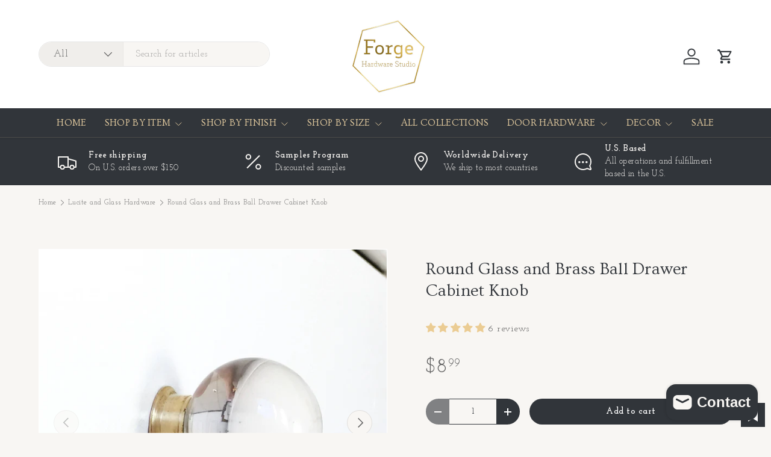

--- FILE ---
content_type: text/html; charset=utf-8
request_url: https://www.forgehardwarestudio.com/collections/lucite-and-acrylic-hardware/products/glass-and-brass-round-drawer-knob-drawer-pulls-lucite-drawer-knobs
body_size: 62537
content:
<!doctype html>
<html class="no-js" lang="en" dir="ltr">
<head>

<!-- Google Tag Manager -->
<script>(function(w,d,s,l,i){w[l]=w[l]||[];w[l].push({'gtm.start':
new Date().getTime(),event:'gtm.js'});var f=d.getElementsByTagName(s)[0],
j=d.createElement(s),dl=l!='dataLayer'?'&l='+l:'';j.async=true;j.src=
'https://www.googletagmanager.com/gtm.js?id='+i+dl;f.parentNode.insertBefore(j,f);
})(window,document,'script','dataLayer','GTM-55S43XLS');</script>
<!-- End Google Tag Manager --><meta charset="utf-8">
<meta name="viewport" content="width=device-width,initial-scale=1">
<title>Round Glass and Brass Ball Drawer Cabinet Knob &ndash; Forge Hardware Studio</title><link rel="canonical" href="https://www.forgehardwarestudio.com/products/glass-and-brass-round-drawer-knob-drawer-pulls-lucite-drawer-knobs"><link rel="icon" href="//www.forgehardwarestudio.com/cdn/shop/files/logo.png?crop=center&height=48&v=1613708430&width=48" type="image/png">
  <link rel="apple-touch-icon" href="//www.forgehardwarestudio.com/cdn/shop/files/logo.png?crop=center&height=180&v=1613708430&width=180"><meta name="description" content="Beautiful unique glass and brass ball round knob. Solid glass with metal base.  DescriptionMaterial: Glass and BrassColor: ClearHandmade Dimensions1.28&quot; Diameter1.6&quot; ProjectionBolt Size: 1.6&quot; Approx. Matching Items 3.5&quot; Glass Pull: https://goo.gl/QsPHukGlass T-Knob: https://goo.gl/6c5arFGlass Geometric Knob: https://go"><meta property="og:site_name" content="Forge Hardware Studio">
<meta property="og:url" content="https://www.forgehardwarestudio.com/products/glass-and-brass-round-drawer-knob-drawer-pulls-lucite-drawer-knobs">
<meta property="og:title" content="Round Glass and Brass Ball Drawer Cabinet Knob">
<meta property="og:type" content="product">
<meta property="og:description" content="Beautiful unique glass and brass ball round knob. Solid glass with metal base.  DescriptionMaterial: Glass and BrassColor: ClearHandmade Dimensions1.28&quot; Diameter1.6&quot; ProjectionBolt Size: 1.6&quot; Approx. Matching Items 3.5&quot; Glass Pull: https://goo.gl/QsPHukGlass T-Knob: https://goo.gl/6c5arFGlass Geometric Knob: https://go"><meta property="og:image" content="http://www.forgehardwarestudio.com/cdn/shop/products/il_fullxfull.1342976256_fz5w.jpg?crop=center&height=1200&v=1614544840&width=1200">
  <meta property="og:image:secure_url" content="https://www.forgehardwarestudio.com/cdn/shop/products/il_fullxfull.1342976256_fz5w.jpg?crop=center&height=1200&v=1614544840&width=1200">
  <meta property="og:image:width" content="2448">
  <meta property="og:image:height" content="2448"><meta property="og:price:amount" content="8.99">
  <meta property="og:price:currency" content="USD"><meta name="twitter:site" content="@#"><meta name="twitter:card" content="summary_large_image">
<meta name="twitter:title" content="Round Glass and Brass Ball Drawer Cabinet Knob">
<meta name="twitter:description" content="Beautiful unique glass and brass ball round knob. Solid glass with metal base.  DescriptionMaterial: Glass and BrassColor: ClearHandmade Dimensions1.28&quot; Diameter1.6&quot; ProjectionBolt Size: 1.6&quot; Approx. Matching Items 3.5&quot; Glass Pull: https://goo.gl/QsPHukGlass T-Knob: https://goo.gl/6c5arFGlass Geometric Knob: https://go">
<link rel="preload" href="//www.forgehardwarestudio.com/cdn/shop/t/54/assets/main.css?v=6124622802155735521767980753" as="style"><style data-shopify>
@font-face {
  font-family: "Josefin Slab";
  font-weight: 400;
  font-style: normal;
  font-display: swap;
  src: url("//www.forgehardwarestudio.com/cdn/fonts/josefin_slab/josefinslab_n4.5eb436383dc79c43d62e801d55f2f91b003f4e44.woff2") format("woff2"),
       url("//www.forgehardwarestudio.com/cdn/fonts/josefin_slab/josefinslab_n4.a98166462a52f87b8445073312a28c6c1ace7890.woff") format("woff");
}
@font-face {
  font-family: "Josefin Slab";
  font-weight: 500;
  font-style: normal;
  font-display: swap;
  src: url("//www.forgehardwarestudio.com/cdn/fonts/josefin_slab/josefinslab_n5.120ba75b4f6723524c24061b3cc679406dcf06d2.woff2") format("woff2"),
       url("//www.forgehardwarestudio.com/cdn/fonts/josefin_slab/josefinslab_n5.c833c659c362e800dc99ad4ff7e2ec6474e32e70.woff") format("woff");
}
@font-face {
  font-family: "Josefin Slab";
  font-weight: 400;
  font-style: italic;
  font-display: swap;
  src: url("//www.forgehardwarestudio.com/cdn/fonts/josefin_slab/josefinslab_i4.554be37273d44677f19fcece67e2ac1be3bf7d0e.woff2") format("woff2"),
       url("//www.forgehardwarestudio.com/cdn/fonts/josefin_slab/josefinslab_i4.559fcca2906b771e62965fc4b4341fe9e561fee1.woff") format("woff");
}
@font-face {
  font-family: "Josefin Slab";
  font-weight: 500;
  font-style: italic;
  font-display: swap;
  src: url("//www.forgehardwarestudio.com/cdn/fonts/josefin_slab/josefinslab_i5.fad21c4a0e28775953b23ff4bc2f7a241014d3a5.woff2") format("woff2"),
       url("//www.forgehardwarestudio.com/cdn/fonts/josefin_slab/josefinslab_i5.dd61cafb6d8fb3a475fd669297ebb4f838ea8a52.woff") format("woff");
}
@font-face {
  font-family: Ovo;
  font-weight: 400;
  font-style: normal;
  font-display: swap;
  src: url("//www.forgehardwarestudio.com/cdn/fonts/ovo/ovo_n4.cbcdfe6a371e62394cce345894111238d5c755fe.woff2") format("woff2"),
       url("//www.forgehardwarestudio.com/cdn/fonts/ovo/ovo_n4.45d7366896f09aaf8686b8a5de287b8fbe74e5ee.woff") format("woff");
}
@font-face {
  font-family: Ovo;
  font-weight: 400;
  font-style: normal;
  font-display: swap;
  src: url("//www.forgehardwarestudio.com/cdn/fonts/ovo/ovo_n4.cbcdfe6a371e62394cce345894111238d5c755fe.woff2") format("woff2"),
       url("//www.forgehardwarestudio.com/cdn/fonts/ovo/ovo_n4.45d7366896f09aaf8686b8a5de287b8fbe74e5ee.woff") format("woff");
}
:root {
      --bg-color: 248 246 243 / 1.0;
      --bg-color-og: 248 246 243 / 1.0;
      --heading-color: 49 53 58;
      --text-color: 97 97 97;
      --text-color-og: 97 97 97;
      --scrollbar-color: 97 97 97;
      --link-color: 81 81 81;
      --link-color-og: 81 81 81;
      --star-color: 231 111 81;
      --sale-price-color: 120 122 124;--swatch-border-color-default: 218 216 214;
        --swatch-border-color-active: 173 172 170;
        --swatch-card-size: 24px;
        --swatch-variant-picker-size: 28px;--color-scheme-1-bg: 49 53 58 / 1.0;
      --color-scheme-1-grad: ;
      --color-scheme-1-heading: 248 246 243;
      --color-scheme-1-text: 248 246 243;
      --color-scheme-1-btn-bg: 248 246 243;
      --color-scheme-1-btn-text: 49 53 58;
      --color-scheme-1-btn-bg-hover: 225 225 223;--color-scheme-2-bg: 248 246 243 / 1.0;
      --color-scheme-2-grad: ;
      --color-scheme-2-heading: 105 105 105;
      --color-scheme-2-text: 81 81 81;
      --color-scheme-2-btn-bg: 248 246 243;
      --color-scheme-2-btn-text: 105 105 105;
      --color-scheme-2-btn-bg-hover: 234 233 230;--color-scheme-3-bg: 120 122 124 / 1.0;
      --color-scheme-3-grad: ;
      --color-scheme-3-heading: 255 255 255;
      --color-scheme-3-text: 255 255 255;
      --color-scheme-3-btn-bg: 113 136 152;
      --color-scheme-3-btn-text: 255 255 255;
      --color-scheme-3-btn-bg-hover: 143 161 173;

      --drawer-bg-color: 255 255 255 / 1.0;
      --drawer-text-color: 48 48 48;

      --panel-bg-color: 248 246 243 / 1.0;
      --panel-heading-color: 48 48 48;
      --panel-text-color: 48 48 48;

      --in-stock-text-color: 44 126 63;
      --low-stock-text-color: 210 134 26;
      --very-low-stock-text-color: 180 12 28;
      --no-stock-text-color: 119 119 119;
      --no-stock-backordered-text-color: 119 119 119;

      --error-bg-color: 244 216 220;
      --error-text-color: 180 12 28;
      --success-bg-color: 232 246 234;
      --success-text-color: 44 126 63;
      --info-bg-color: 228 237 250;
      --info-text-color: 26 102 210;

      --heading-font-family: Ovo, serif;
      --heading-font-style: normal;
      --heading-font-weight: 400;
      --heading-scale-start: 4;
      --heading-letter-spacing: 0.01em;

      --navigation-font-family: Ovo, serif;
      --navigation-font-style: normal;
      --navigation-font-weight: 400;
      --navigation-letter-spacing: 0.02em;--heading-text-transform: none;
--subheading-text-transform: none;
      --body-font-family: "Josefin Slab", serif;
      --body-font-style: normal;
      --body-font-weight: 400;
      --body-font-size: 16;
      --body-font-size-px: 16px;
      --body-letter-spacing: 0.03em;

      --section-gap: 48;
      --heading-gap: calc(8 * var(--space-unit));--grid-column-gap: 20px;
      --product-card-gap: 20px;--btn-bg-color: 49 53 58;
      --btn-bg-hover-color: 87 91 96;
      --btn-text-color: 255 255 255;
      --btn-bg-color-og: 49 53 58;
      --btn-text-color-og: 255 255 255;
      --btn-alt-bg-color: 255 255 255;
      --btn-alt-bg-alpha: 1.0;
      --btn-alt-text-color: 49 53 58;
      --btn-border-width: 1px;
      --btn-padding-y: 12px;
      --btn-text-size: 0.92em;

      
      --btn-border-radius: 25px;
      

      --btn-lg-border-radius: 50%;
      --btn-icon-border-radius: 50%;
      --input-with-btn-inner-radius: var(--btn-border-radius);

      --input-bg-color: 248 246 243 / 1.0;
      --input-text-color: 97 97 97;
      --input-border-width: 1px;
      --input-border-radius: 24px;
      --textarea-border-radius: 12px;
      --input-border-radius: 25px;
      --input-bg-color-diff-3: #f2efe9;
      --input-bg-color-diff-6: #ede8e0;

      --modal-border-radius: 8px;
      --modal-overlay-color: 0 0 0;
      --modal-overlay-opacity: 0.4;
      --drawer-border-radius: 8px;
      --overlay-border-radius: 8px;--sale-label-bg-color: 180 182 178;
      --sale-label-text-color: 255 255 255;--new-label-bg-color: 113 136 152;
      --new-label-text-color: 255 255 255;--preorder-label-bg-color: 0 166 237;
      --preorder-label-text-color: 255 255 255;

      --page-width: 1320px;
      --gutter-sm: 20px;
      --gutter-md: 48px;
      --gutter-lg: 64px;

      --payment-terms-bg-color: #f8f6f3;

      --coll-card-bg-color: #fcf9f1;
      --coll-card-border-color: #ffffff;

      --card-bg-color: 255 255 255;
      --card-text-color: 48 48 48;
      --card-border-color: #f9f7f3;
        
          --aos-animate-duration: 1.1s;
        

        
          --aos-min-width: 600;
        
      

      --reading-width: 48em;
        --cart-savings-color: 210 0 20
      
    }@media (max-width: 769px) {
      :root {
        --reading-width: 36em;
      }
    }
  </style><link rel="stylesheet" href="//www.forgehardwarestudio.com/cdn/shop/t/54/assets/main.css?v=6124622802155735521767980753">
  <script src="//www.forgehardwarestudio.com/cdn/shop/t/54/assets/main.js?v=143274360285165072801767980753" defer="defer"></script><link rel="preload" href="//www.forgehardwarestudio.com/cdn/fonts/josefin_slab/josefinslab_n4.5eb436383dc79c43d62e801d55f2f91b003f4e44.woff2" as="font" type="font/woff2" crossorigin fetchpriority="high"><link rel="preload" href="//www.forgehardwarestudio.com/cdn/fonts/ovo/ovo_n4.cbcdfe6a371e62394cce345894111238d5c755fe.woff2" as="font" type="font/woff2" crossorigin fetchpriority="high"><script>window.performance && window.performance.mark && window.performance.mark('shopify.content_for_header.start');</script><meta name="google-site-verification" content="RaezBmNZg8wPdt9t7KpVIcviADGWnit6amg3O4XhI4c">
<meta name="facebook-domain-verification" content="q0au6h0ukrioi85gfo2cbql6ts07nb">
<meta id="shopify-digital-wallet" name="shopify-digital-wallet" content="/15557719/digital_wallets/dialog">
<meta name="shopify-checkout-api-token" content="3571d2b92e7c03acce74239b8a9b5881">
<meta id="in-context-paypal-metadata" data-shop-id="15557719" data-venmo-supported="false" data-environment="production" data-locale="en_US" data-paypal-v4="true" data-currency="USD">
<link rel="alternate" type="application/json+oembed" href="https://www.forgehardwarestudio.com/products/glass-and-brass-round-drawer-knob-drawer-pulls-lucite-drawer-knobs.oembed">
<script async="async" src="/checkouts/internal/preloads.js?locale=en-US"></script>
<link rel="preconnect" href="https://shop.app" crossorigin="anonymous">
<script async="async" src="https://shop.app/checkouts/internal/preloads.js?locale=en-US&shop_id=15557719" crossorigin="anonymous"></script>
<script id="apple-pay-shop-capabilities" type="application/json">{"shopId":15557719,"countryCode":"US","currencyCode":"USD","merchantCapabilities":["supports3DS"],"merchantId":"gid:\/\/shopify\/Shop\/15557719","merchantName":"Forge Hardware Studio","requiredBillingContactFields":["postalAddress","email","phone"],"requiredShippingContactFields":["postalAddress","email","phone"],"shippingType":"shipping","supportedNetworks":["visa","masterCard","amex","discover","elo","jcb"],"total":{"type":"pending","label":"Forge Hardware Studio","amount":"1.00"},"shopifyPaymentsEnabled":true,"supportsSubscriptions":true}</script>
<script id="shopify-features" type="application/json">{"accessToken":"3571d2b92e7c03acce74239b8a9b5881","betas":["rich-media-storefront-analytics"],"domain":"www.forgehardwarestudio.com","predictiveSearch":true,"shopId":15557719,"locale":"en"}</script>
<script>var Shopify = Shopify || {};
Shopify.shop = "forge-hardware-studio.myshopify.com";
Shopify.locale = "en";
Shopify.currency = {"active":"USD","rate":"1.0"};
Shopify.country = "US";
Shopify.theme = {"name":"Canopy - HC - 10 Jan '26","id":145042473030,"schema_name":"Canopy","schema_version":"7.1.0","theme_store_id":732,"role":"main"};
Shopify.theme.handle = "null";
Shopify.theme.style = {"id":null,"handle":null};
Shopify.cdnHost = "www.forgehardwarestudio.com/cdn";
Shopify.routes = Shopify.routes || {};
Shopify.routes.root = "/";</script>
<script type="module">!function(o){(o.Shopify=o.Shopify||{}).modules=!0}(window);</script>
<script>!function(o){function n(){var o=[];function n(){o.push(Array.prototype.slice.apply(arguments))}return n.q=o,n}var t=o.Shopify=o.Shopify||{};t.loadFeatures=n(),t.autoloadFeatures=n()}(window);</script>
<script>
  window.ShopifyPay = window.ShopifyPay || {};
  window.ShopifyPay.apiHost = "shop.app\/pay";
  window.ShopifyPay.redirectState = null;
</script>
<script id="shop-js-analytics" type="application/json">{"pageType":"product"}</script>
<script defer="defer" async type="module" src="//www.forgehardwarestudio.com/cdn/shopifycloud/shop-js/modules/v2/client.init-shop-cart-sync_BdyHc3Nr.en.esm.js"></script>
<script defer="defer" async type="module" src="//www.forgehardwarestudio.com/cdn/shopifycloud/shop-js/modules/v2/chunk.common_Daul8nwZ.esm.js"></script>
<script type="module">
  await import("//www.forgehardwarestudio.com/cdn/shopifycloud/shop-js/modules/v2/client.init-shop-cart-sync_BdyHc3Nr.en.esm.js");
await import("//www.forgehardwarestudio.com/cdn/shopifycloud/shop-js/modules/v2/chunk.common_Daul8nwZ.esm.js");

  window.Shopify.SignInWithShop?.initShopCartSync?.({"fedCMEnabled":true,"windoidEnabled":true});

</script>
<script defer="defer" async type="module" src="//www.forgehardwarestudio.com/cdn/shopifycloud/shop-js/modules/v2/client.payment-terms_MV4M3zvL.en.esm.js"></script>
<script defer="defer" async type="module" src="//www.forgehardwarestudio.com/cdn/shopifycloud/shop-js/modules/v2/chunk.common_Daul8nwZ.esm.js"></script>
<script defer="defer" async type="module" src="//www.forgehardwarestudio.com/cdn/shopifycloud/shop-js/modules/v2/chunk.modal_CQq8HTM6.esm.js"></script>
<script type="module">
  await import("//www.forgehardwarestudio.com/cdn/shopifycloud/shop-js/modules/v2/client.payment-terms_MV4M3zvL.en.esm.js");
await import("//www.forgehardwarestudio.com/cdn/shopifycloud/shop-js/modules/v2/chunk.common_Daul8nwZ.esm.js");
await import("//www.forgehardwarestudio.com/cdn/shopifycloud/shop-js/modules/v2/chunk.modal_CQq8HTM6.esm.js");

  
</script>
<script>
  window.Shopify = window.Shopify || {};
  if (!window.Shopify.featureAssets) window.Shopify.featureAssets = {};
  window.Shopify.featureAssets['shop-js'] = {"shop-cart-sync":["modules/v2/client.shop-cart-sync_QYOiDySF.en.esm.js","modules/v2/chunk.common_Daul8nwZ.esm.js"],"init-fed-cm":["modules/v2/client.init-fed-cm_DchLp9rc.en.esm.js","modules/v2/chunk.common_Daul8nwZ.esm.js"],"shop-button":["modules/v2/client.shop-button_OV7bAJc5.en.esm.js","modules/v2/chunk.common_Daul8nwZ.esm.js"],"init-windoid":["modules/v2/client.init-windoid_DwxFKQ8e.en.esm.js","modules/v2/chunk.common_Daul8nwZ.esm.js"],"shop-cash-offers":["modules/v2/client.shop-cash-offers_DWtL6Bq3.en.esm.js","modules/v2/chunk.common_Daul8nwZ.esm.js","modules/v2/chunk.modal_CQq8HTM6.esm.js"],"shop-toast-manager":["modules/v2/client.shop-toast-manager_CX9r1SjA.en.esm.js","modules/v2/chunk.common_Daul8nwZ.esm.js"],"init-shop-email-lookup-coordinator":["modules/v2/client.init-shop-email-lookup-coordinator_UhKnw74l.en.esm.js","modules/v2/chunk.common_Daul8nwZ.esm.js"],"pay-button":["modules/v2/client.pay-button_DzxNnLDY.en.esm.js","modules/v2/chunk.common_Daul8nwZ.esm.js"],"avatar":["modules/v2/client.avatar_BTnouDA3.en.esm.js"],"init-shop-cart-sync":["modules/v2/client.init-shop-cart-sync_BdyHc3Nr.en.esm.js","modules/v2/chunk.common_Daul8nwZ.esm.js"],"shop-login-button":["modules/v2/client.shop-login-button_D8B466_1.en.esm.js","modules/v2/chunk.common_Daul8nwZ.esm.js","modules/v2/chunk.modal_CQq8HTM6.esm.js"],"init-customer-accounts-sign-up":["modules/v2/client.init-customer-accounts-sign-up_C8fpPm4i.en.esm.js","modules/v2/client.shop-login-button_D8B466_1.en.esm.js","modules/v2/chunk.common_Daul8nwZ.esm.js","modules/v2/chunk.modal_CQq8HTM6.esm.js"],"init-shop-for-new-customer-accounts":["modules/v2/client.init-shop-for-new-customer-accounts_CVTO0Ztu.en.esm.js","modules/v2/client.shop-login-button_D8B466_1.en.esm.js","modules/v2/chunk.common_Daul8nwZ.esm.js","modules/v2/chunk.modal_CQq8HTM6.esm.js"],"init-customer-accounts":["modules/v2/client.init-customer-accounts_dRgKMfrE.en.esm.js","modules/v2/client.shop-login-button_D8B466_1.en.esm.js","modules/v2/chunk.common_Daul8nwZ.esm.js","modules/v2/chunk.modal_CQq8HTM6.esm.js"],"shop-follow-button":["modules/v2/client.shop-follow-button_CkZpjEct.en.esm.js","modules/v2/chunk.common_Daul8nwZ.esm.js","modules/v2/chunk.modal_CQq8HTM6.esm.js"],"lead-capture":["modules/v2/client.lead-capture_BntHBhfp.en.esm.js","modules/v2/chunk.common_Daul8nwZ.esm.js","modules/v2/chunk.modal_CQq8HTM6.esm.js"],"checkout-modal":["modules/v2/client.checkout-modal_CfxcYbTm.en.esm.js","modules/v2/chunk.common_Daul8nwZ.esm.js","modules/v2/chunk.modal_CQq8HTM6.esm.js"],"shop-login":["modules/v2/client.shop-login_Da4GZ2H6.en.esm.js","modules/v2/chunk.common_Daul8nwZ.esm.js","modules/v2/chunk.modal_CQq8HTM6.esm.js"],"payment-terms":["modules/v2/client.payment-terms_MV4M3zvL.en.esm.js","modules/v2/chunk.common_Daul8nwZ.esm.js","modules/v2/chunk.modal_CQq8HTM6.esm.js"]};
</script>
<script>(function() {
  var isLoaded = false;
  function asyncLoad() {
    if (isLoaded) return;
    isLoaded = true;
    var urls = ["\/\/cdn.shopify.com\/proxy\/997f71c6da1b3624536d4196569623ebb5cce27669d5918c02990b457c2a8f5e\/bingshoppingtool-t2app-prod.trafficmanager.net\/uet\/tracking_script?shop=forge-hardware-studio.myshopify.com\u0026sp-cache-control=cHVibGljLCBtYXgtYWdlPTkwMA"];
    for (var i = 0; i < urls.length; i++) {
      var s = document.createElement('script');
      s.type = 'text/javascript';
      s.async = true;
      s.src = urls[i];
      var x = document.getElementsByTagName('script')[0];
      x.parentNode.insertBefore(s, x);
    }
  };
  if(window.attachEvent) {
    window.attachEvent('onload', asyncLoad);
  } else {
    window.addEventListener('load', asyncLoad, false);
  }
})();</script>
<script id="__st">var __st={"a":15557719,"offset":-18000,"reqid":"3365ddd3-05a7-428c-bffc-a674dc8051d3-1769002563","pageurl":"www.forgehardwarestudio.com\/collections\/lucite-and-acrylic-hardware\/products\/glass-and-brass-round-drawer-knob-drawer-pulls-lucite-drawer-knobs","u":"42c58ebb3ef0","p":"product","rtyp":"product","rid":37987745796};</script>
<script>window.ShopifyPaypalV4VisibilityTracking = true;</script>
<script id="captcha-bootstrap">!function(){'use strict';const t='contact',e='account',n='new_comment',o=[[t,t],['blogs',n],['comments',n],[t,'customer']],c=[[e,'customer_login'],[e,'guest_login'],[e,'recover_customer_password'],[e,'create_customer']],r=t=>t.map((([t,e])=>`form[action*='/${t}']:not([data-nocaptcha='true']) input[name='form_type'][value='${e}']`)).join(','),a=t=>()=>t?[...document.querySelectorAll(t)].map((t=>t.form)):[];function s(){const t=[...o],e=r(t);return a(e)}const i='password',u='form_key',d=['recaptcha-v3-token','g-recaptcha-response','h-captcha-response',i],f=()=>{try{return window.sessionStorage}catch{return}},m='__shopify_v',_=t=>t.elements[u];function p(t,e,n=!1){try{const o=window.sessionStorage,c=JSON.parse(o.getItem(e)),{data:r}=function(t){const{data:e,action:n}=t;return t[m]||n?{data:e,action:n}:{data:t,action:n}}(c);for(const[e,n]of Object.entries(r))t.elements[e]&&(t.elements[e].value=n);n&&o.removeItem(e)}catch(o){console.error('form repopulation failed',{error:o})}}const l='form_type',E='cptcha';function T(t){t.dataset[E]=!0}const w=window,h=w.document,L='Shopify',v='ce_forms',y='captcha';let A=!1;((t,e)=>{const n=(g='f06e6c50-85a8-45c8-87d0-21a2b65856fe',I='https://cdn.shopify.com/shopifycloud/storefront-forms-hcaptcha/ce_storefront_forms_captcha_hcaptcha.v1.5.2.iife.js',D={infoText:'Protected by hCaptcha',privacyText:'Privacy',termsText:'Terms'},(t,e,n)=>{const o=w[L][v],c=o.bindForm;if(c)return c(t,g,e,D).then(n);var r;o.q.push([[t,g,e,D],n]),r=I,A||(h.body.append(Object.assign(h.createElement('script'),{id:'captcha-provider',async:!0,src:r})),A=!0)});var g,I,D;w[L]=w[L]||{},w[L][v]=w[L][v]||{},w[L][v].q=[],w[L][y]=w[L][y]||{},w[L][y].protect=function(t,e){n(t,void 0,e),T(t)},Object.freeze(w[L][y]),function(t,e,n,w,h,L){const[v,y,A,g]=function(t,e,n){const i=e?o:[],u=t?c:[],d=[...i,...u],f=r(d),m=r(i),_=r(d.filter((([t,e])=>n.includes(e))));return[a(f),a(m),a(_),s()]}(w,h,L),I=t=>{const e=t.target;return e instanceof HTMLFormElement?e:e&&e.form},D=t=>v().includes(t);t.addEventListener('submit',(t=>{const e=I(t);if(!e)return;const n=D(e)&&!e.dataset.hcaptchaBound&&!e.dataset.recaptchaBound,o=_(e),c=g().includes(e)&&(!o||!o.value);(n||c)&&t.preventDefault(),c&&!n&&(function(t){try{if(!f())return;!function(t){const e=f();if(!e)return;const n=_(t);if(!n)return;const o=n.value;o&&e.removeItem(o)}(t);const e=Array.from(Array(32),(()=>Math.random().toString(36)[2])).join('');!function(t,e){_(t)||t.append(Object.assign(document.createElement('input'),{type:'hidden',name:u})),t.elements[u].value=e}(t,e),function(t,e){const n=f();if(!n)return;const o=[...t.querySelectorAll(`input[type='${i}']`)].map((({name:t})=>t)),c=[...d,...o],r={};for(const[a,s]of new FormData(t).entries())c.includes(a)||(r[a]=s);n.setItem(e,JSON.stringify({[m]:1,action:t.action,data:r}))}(t,e)}catch(e){console.error('failed to persist form',e)}}(e),e.submit())}));const S=(t,e)=>{t&&!t.dataset[E]&&(n(t,e.some((e=>e===t))),T(t))};for(const o of['focusin','change'])t.addEventListener(o,(t=>{const e=I(t);D(e)&&S(e,y())}));const B=e.get('form_key'),M=e.get(l),P=B&&M;t.addEventListener('DOMContentLoaded',(()=>{const t=y();if(P)for(const e of t)e.elements[l].value===M&&p(e,B);[...new Set([...A(),...v().filter((t=>'true'===t.dataset.shopifyCaptcha))])].forEach((e=>S(e,t)))}))}(h,new URLSearchParams(w.location.search),n,t,e,['guest_login'])})(!0,!0)}();</script>
<script integrity="sha256-4kQ18oKyAcykRKYeNunJcIwy7WH5gtpwJnB7kiuLZ1E=" data-source-attribution="shopify.loadfeatures" defer="defer" src="//www.forgehardwarestudio.com/cdn/shopifycloud/storefront/assets/storefront/load_feature-a0a9edcb.js" crossorigin="anonymous"></script>
<script crossorigin="anonymous" defer="defer" src="//www.forgehardwarestudio.com/cdn/shopifycloud/storefront/assets/shopify_pay/storefront-65b4c6d7.js?v=20250812"></script>
<script data-source-attribution="shopify.dynamic_checkout.dynamic.init">var Shopify=Shopify||{};Shopify.PaymentButton=Shopify.PaymentButton||{isStorefrontPortableWallets:!0,init:function(){window.Shopify.PaymentButton.init=function(){};var t=document.createElement("script");t.src="https://www.forgehardwarestudio.com/cdn/shopifycloud/portable-wallets/latest/portable-wallets.en.js",t.type="module",document.head.appendChild(t)}};
</script>
<script data-source-attribution="shopify.dynamic_checkout.buyer_consent">
  function portableWalletsHideBuyerConsent(e){var t=document.getElementById("shopify-buyer-consent"),n=document.getElementById("shopify-subscription-policy-button");t&&n&&(t.classList.add("hidden"),t.setAttribute("aria-hidden","true"),n.removeEventListener("click",e))}function portableWalletsShowBuyerConsent(e){var t=document.getElementById("shopify-buyer-consent"),n=document.getElementById("shopify-subscription-policy-button");t&&n&&(t.classList.remove("hidden"),t.removeAttribute("aria-hidden"),n.addEventListener("click",e))}window.Shopify?.PaymentButton&&(window.Shopify.PaymentButton.hideBuyerConsent=portableWalletsHideBuyerConsent,window.Shopify.PaymentButton.showBuyerConsent=portableWalletsShowBuyerConsent);
</script>
<script data-source-attribution="shopify.dynamic_checkout.cart.bootstrap">document.addEventListener("DOMContentLoaded",(function(){function t(){return document.querySelector("shopify-accelerated-checkout-cart, shopify-accelerated-checkout")}if(t())Shopify.PaymentButton.init();else{new MutationObserver((function(e,n){t()&&(Shopify.PaymentButton.init(),n.disconnect())})).observe(document.body,{childList:!0,subtree:!0})}}));
</script>
<link id="shopify-accelerated-checkout-styles" rel="stylesheet" media="screen" href="https://www.forgehardwarestudio.com/cdn/shopifycloud/portable-wallets/latest/accelerated-checkout-backwards-compat.css" crossorigin="anonymous">
<style id="shopify-accelerated-checkout-cart">
        #shopify-buyer-consent {
  margin-top: 1em;
  display: inline-block;
  width: 100%;
}

#shopify-buyer-consent.hidden {
  display: none;
}

#shopify-subscription-policy-button {
  background: none;
  border: none;
  padding: 0;
  text-decoration: underline;
  font-size: inherit;
  cursor: pointer;
}

#shopify-subscription-policy-button::before {
  box-shadow: none;
}

      </style>
<script id="sections-script" data-sections="header,footer" defer="defer" src="//www.forgehardwarestudio.com/cdn/shop/t/54/compiled_assets/scripts.js?v=4052"></script>
<script>window.performance && window.performance.mark && window.performance.mark('shopify.content_for_header.end');</script>
<script src="//www.forgehardwarestudio.com/cdn/shop/t/54/assets/blur-messages.js?v=98620774460636405321767980753" defer="defer"></script>
    <script src="//www.forgehardwarestudio.com/cdn/shop/t/54/assets/animate-on-scroll.js?v=15249566486942820451767980753" defer="defer"></script>
    <link rel="stylesheet" href="//www.forgehardwarestudio.com/cdn/shop/t/54/assets/animate-on-scroll.css?v=62865576715456057531767980753">
  

  <script>document.documentElement.className = document.documentElement.className.replace('no-js', 'js');</script><!-- CC Custom Head Start --><!-- CC Custom Head End --><!-- BEGIN app block: shopify://apps/wishlist-hero/blocks/app-embed/a9a5079b-59e8-47cb-b659-ecf1c60b9b72 -->


  <script type="application/json" id="WH-ProductJson-product-template">
    {"id":37987745796,"title":"Round Glass and Brass Ball Drawer Cabinet Knob","handle":"glass-and-brass-round-drawer-knob-drawer-pulls-lucite-drawer-knobs","description":"\u003cp\u003e\u003cspan\u003eBeautiful unique glass and brass ball round knob. Solid glass with metal base. \u003c\/span\u003e\u003c\/p\u003e\n\u003cp\u003e\u003cstrong\u003eDescription\u003c\/strong\u003e\u003cbr\u003e\u003cstrong\u003eMaterial:\u003c\/strong\u003e Glass and Brass\u003cbr\u003e\u003cstrong\u003eColor: \u003c\/strong\u003eClear\u003cbr\u003eHandmade\u003c\/p\u003e\n\u003cp\u003e\u003cstrong\u003eDimensions\u003c\/strong\u003e\u003cbr\u003e1.28\" Diameter\u003cbr\u003e1.6\" Projection\u003cbr\u003eBolt Size: 1.6\" Approx.\u003c\/p\u003e\n\u003cp\u003e\u003cstrong\u003eMatching Items \u003c\/strong\u003e\u003cbr\u003e3.5\" Glass Pull: https:\/\/goo.gl\/QsPHuk\u003cbr\u003eGlass T-Knob: https:\/\/goo.gl\/6c5arF\u003cbr\u003eGlass Geometric Knob: https:\/\/goo.gl\/CsyAS7\u003c\/p\u003e\n\u003cp\u003e\u003cstrong\u003eShipping\u003c\/strong\u003e\u003cbr\u003eAll orders ship from our warehouse in Miami, Florida, United States. \u003c\/p\u003e\n\u003cdiv\u003e\u003cstrong\u003eInternational Shipping\u003c\/strong\u003e\u003c\/div\u003e\n\u003cdiv\u003eWe offer international shipping at competitive rates. International shipping costs do not include import fees, taxes or duties. \u003cbr\u003e\n\u003cdiv\u003e\u003cbr\u003e\u003c\/div\u003e\n\u003cdiv\u003e\n\u003cstrong\u003eReturns\u003c\/strong\u003e\u003cbr\u003ePlease review our return policy before placing an order.\u003c\/div\u003e\n\u003c\/div\u003e","published_at":"2016-11-05T20:07:00-04:00","created_at":"2017-11-05T17:30:06-05:00","vendor":"Forge Hardware Studio","type":"Knobs","tags":["Brass Knobs"],"price":899,"price_min":899,"price_max":899,"available":true,"price_varies":false,"compare_at_price":null,"compare_at_price_min":0,"compare_at_price_max":0,"compare_at_price_varies":false,"variants":[{"id":31462725419078,"title":"Default Title","option1":"Default Title","option2":null,"option3":null,"sku":"","requires_shipping":true,"taxable":true,"featured_image":null,"available":true,"name":"Round Glass and Brass Ball Drawer Cabinet Knob","public_title":null,"options":["Default Title"],"price":899,"weight":57,"compare_at_price":null,"inventory_quantity":792,"inventory_management":"shopify","inventory_policy":"deny","barcode":"769548835498","requires_selling_plan":false,"selling_plan_allocations":[]}],"images":["\/\/www.forgehardwarestudio.com\/cdn\/shop\/products\/il_fullxfull.1342976256_fz5w.jpg?v=1614544840","\/\/www.forgehardwarestudio.com\/cdn\/shop\/products\/il_fullxfull.1342976348_ps82.jpg?v=1614544840","\/\/www.forgehardwarestudio.com\/cdn\/shop\/products\/il_fullxfull.1390256721_ekjx.jpg?v=1614544840","\/\/www.forgehardwarestudio.com\/cdn\/shop\/products\/il_fullxfull.1342976266_fvd9.jpg?v=1614544840","\/\/www.forgehardwarestudio.com\/cdn\/shop\/products\/il_fullxfull.1342976256_fz5w_e0bc55d6-555b-4293-8aae-d1aef5a1c647.jpg?v=1614544840","\/\/www.forgehardwarestudio.com\/cdn\/shop\/products\/28297Clear_Round_Glass_drawer_Knob_Online_2.JPG?v=1614544840","\/\/www.forgehardwarestudio.com\/cdn\/shop\/products\/il_794xN.1432564342_qxw3.jpg?v=1614544840","\/\/www.forgehardwarestudio.com\/cdn\/shop\/products\/il_794xN.1432564370_f7nq.jpg?v=1614544840","\/\/www.forgehardwarestudio.com\/cdn\/shop\/products\/il_794xN.1432564410_1x2m.jpg?v=1614544840","\/\/www.forgehardwarestudio.com\/cdn\/shop\/products\/il_794xN.1454612615_5rqt.jpg?v=1614544840"],"featured_image":"\/\/www.forgehardwarestudio.com\/cdn\/shop\/products\/il_fullxfull.1342976256_fz5w.jpg?v=1614544840","options":["Title"],"media":[{"alt":"Beautiful unique glass and brass ball round knob","id":434765267014,"position":1,"preview_image":{"aspect_ratio":1.0,"height":2448,"width":2448,"src":"\/\/www.forgehardwarestudio.com\/cdn\/shop\/products\/il_fullxfull.1342976256_fz5w.jpg?v=1614544840"},"aspect_ratio":1.0,"height":2448,"media_type":"image","src":"\/\/www.forgehardwarestudio.com\/cdn\/shop\/products\/il_fullxfull.1342976256_fz5w.jpg?v=1614544840","width":2448},{"alt":"Round Glass and Brass Ball Drawer Knob - Brass Cabinet Hardware ","id":434765627462,"position":2,"preview_image":{"aspect_ratio":1.333,"height":2250,"width":3000,"src":"\/\/www.forgehardwarestudio.com\/cdn\/shop\/products\/il_fullxfull.1342976348_ps82.jpg?v=1614544840"},"aspect_ratio":1.333,"height":2250,"media_type":"image","src":"\/\/www.forgehardwarestudio.com\/cdn\/shop\/products\/il_fullxfull.1342976348_ps82.jpg?v=1614544840","width":3000},{"alt":"Round Glass and Brass Ball Drawer Knob - Brass Cabinet Hardware ","id":434765660230,"position":3,"preview_image":{"aspect_ratio":1.0,"height":2448,"width":2448,"src":"\/\/www.forgehardwarestudio.com\/cdn\/shop\/products\/il_fullxfull.1390256721_ekjx.jpg?v=1614544840"},"aspect_ratio":1.0,"height":2448,"media_type":"image","src":"\/\/www.forgehardwarestudio.com\/cdn\/shop\/products\/il_fullxfull.1390256721_ekjx.jpg?v=1614544840","width":2448},{"alt":"Round Glass and Brass Ball Drawer Knob - Brass Cabinet Hardware ","id":434765692998,"position":4,"preview_image":{"aspect_ratio":1.0,"height":2448,"width":2448,"src":"\/\/www.forgehardwarestudio.com\/cdn\/shop\/products\/il_fullxfull.1342976266_fvd9.jpg?v=1614544840"},"aspect_ratio":1.0,"height":2448,"media_type":"image","src":"\/\/www.forgehardwarestudio.com\/cdn\/shop\/products\/il_fullxfull.1342976266_fvd9.jpg?v=1614544840","width":2448},{"alt":"Round Glass and Brass Ball Drawer Knob - Brass Cabinet Hardware ","id":434765791302,"position":5,"preview_image":{"aspect_ratio":1.0,"height":2448,"width":2448,"src":"\/\/www.forgehardwarestudio.com\/cdn\/shop\/products\/il_fullxfull.1342976256_fz5w_e0bc55d6-555b-4293-8aae-d1aef5a1c647.jpg?v=1614544840"},"aspect_ratio":1.0,"height":2448,"media_type":"image","src":"\/\/www.forgehardwarestudio.com\/cdn\/shop\/products\/il_fullxfull.1342976256_fz5w_e0bc55d6-555b-4293-8aae-d1aef5a1c647.jpg?v=1614544840","width":2448},{"alt":"Round Glass and Brass Ball Drawer Knob - Brass Cabinet Hardware ","id":434765824070,"position":6,"preview_image":{"aspect_ratio":1.0,"height":1000,"width":1000,"src":"\/\/www.forgehardwarestudio.com\/cdn\/shop\/products\/28297Clear_Round_Glass_drawer_Knob_Online_2.JPG?v=1614544840"},"aspect_ratio":1.0,"height":1000,"media_type":"image","src":"\/\/www.forgehardwarestudio.com\/cdn\/shop\/products\/28297Clear_Round_Glass_drawer_Knob_Online_2.JPG?v=1614544840","width":1000},{"alt":"Round Glass and Brass Ball Drawer Knob - Brass Cabinet Hardware ","id":5929875570758,"position":7,"preview_image":{"aspect_ratio":1.0,"height":794,"width":794,"src":"\/\/www.forgehardwarestudio.com\/cdn\/shop\/products\/il_794xN.1432564342_qxw3.jpg?v=1614544840"},"aspect_ratio":1.0,"height":794,"media_type":"image","src":"\/\/www.forgehardwarestudio.com\/cdn\/shop\/products\/il_794xN.1432564342_qxw3.jpg?v=1614544840","width":794},{"alt":"Round Glass and Brass Ball Drawer Knob - Brass Cabinet Hardware ","id":5929875603526,"position":8,"preview_image":{"aspect_ratio":1.0,"height":794,"width":794,"src":"\/\/www.forgehardwarestudio.com\/cdn\/shop\/products\/il_794xN.1432564370_f7nq.jpg?v=1614544840"},"aspect_ratio":1.0,"height":794,"media_type":"image","src":"\/\/www.forgehardwarestudio.com\/cdn\/shop\/products\/il_794xN.1432564370_f7nq.jpg?v=1614544840","width":794},{"alt":"Round Glass and Brass Ball Drawer Knob - Brass Cabinet Hardware ","id":5929875636294,"position":9,"preview_image":{"aspect_ratio":1.0,"height":794,"width":794,"src":"\/\/www.forgehardwarestudio.com\/cdn\/shop\/products\/il_794xN.1432564410_1x2m.jpg?v=1614544840"},"aspect_ratio":1.0,"height":794,"media_type":"image","src":"\/\/www.forgehardwarestudio.com\/cdn\/shop\/products\/il_794xN.1432564410_1x2m.jpg?v=1614544840","width":794},{"alt":"Round Glass and Brass Ball Drawer Knob - Brass Cabinet Hardware ","id":5929875669062,"position":10,"preview_image":{"aspect_ratio":1.0,"height":794,"width":794,"src":"\/\/www.forgehardwarestudio.com\/cdn\/shop\/products\/il_794xN.1454612615_5rqt.jpg?v=1614544840"},"aspect_ratio":1.0,"height":794,"media_type":"image","src":"\/\/www.forgehardwarestudio.com\/cdn\/shop\/products\/il_794xN.1454612615_5rqt.jpg?v=1614544840","width":794}],"requires_selling_plan":false,"selling_plan_groups":[],"content":"\u003cp\u003e\u003cspan\u003eBeautiful unique glass and brass ball round knob. Solid glass with metal base. \u003c\/span\u003e\u003c\/p\u003e\n\u003cp\u003e\u003cstrong\u003eDescription\u003c\/strong\u003e\u003cbr\u003e\u003cstrong\u003eMaterial:\u003c\/strong\u003e Glass and Brass\u003cbr\u003e\u003cstrong\u003eColor: \u003c\/strong\u003eClear\u003cbr\u003eHandmade\u003c\/p\u003e\n\u003cp\u003e\u003cstrong\u003eDimensions\u003c\/strong\u003e\u003cbr\u003e1.28\" Diameter\u003cbr\u003e1.6\" Projection\u003cbr\u003eBolt Size: 1.6\" Approx.\u003c\/p\u003e\n\u003cp\u003e\u003cstrong\u003eMatching Items \u003c\/strong\u003e\u003cbr\u003e3.5\" Glass Pull: https:\/\/goo.gl\/QsPHuk\u003cbr\u003eGlass T-Knob: https:\/\/goo.gl\/6c5arF\u003cbr\u003eGlass Geometric Knob: https:\/\/goo.gl\/CsyAS7\u003c\/p\u003e\n\u003cp\u003e\u003cstrong\u003eShipping\u003c\/strong\u003e\u003cbr\u003eAll orders ship from our warehouse in Miami, Florida, United States. \u003c\/p\u003e\n\u003cdiv\u003e\u003cstrong\u003eInternational Shipping\u003c\/strong\u003e\u003c\/div\u003e\n\u003cdiv\u003eWe offer international shipping at competitive rates. International shipping costs do not include import fees, taxes or duties. \u003cbr\u003e\n\u003cdiv\u003e\u003cbr\u003e\u003c\/div\u003e\n\u003cdiv\u003e\n\u003cstrong\u003eReturns\u003c\/strong\u003e\u003cbr\u003ePlease review our return policy before placing an order.\u003c\/div\u003e\n\u003c\/div\u003e"}
  </script>

<script type="text/javascript">
  
    window.wishlisthero_buttonProdPageClasses = [];
  
  
    window.wishlisthero_cartDotClasses = [];
  
</script>
<!-- BEGIN app snippet: extraStyles -->

<style>
  .wishlisthero-floating {
    position: absolute;
    top: 5px;
    z-index: 21;
    border-radius: 100%;
    width: fit-content;
    right: 5px;
    left: auto;
    &.wlh-left-btn {
      left: 5px !important;
      right: auto !important;
    }
    &.wlh-right-btn {
      right: 5px !important;
      left: auto !important;
    }
    
  }
  @media(min-width:1300px) {
    .product-item__link.product-item__image--margins .wishlisthero-floating, {
      
        left: 50% !important;
        margin-left: -295px;
      
    }
  }
  .MuiTypography-h1,.MuiTypography-h2,.MuiTypography-h3,.MuiTypography-h4,.MuiTypography-h5,.MuiTypography-h6,.MuiButton-root,.MuiCardHeader-title a {
    font-family: ,  !important;
  }
</style>






<!-- END app snippet -->
<!-- BEGIN app snippet: renderAssets -->

  <link rel="preload" href="https://cdn.shopify.com/extensions/019badc7-12fe-783e-9dfe-907190f91114/wishlist-hero-81/assets/default.css" as="style" onload="this.onload=null;this.rel='stylesheet'">
  <noscript><link href="//cdn.shopify.com/extensions/019badc7-12fe-783e-9dfe-907190f91114/wishlist-hero-81/assets/default.css" rel="stylesheet" type="text/css" media="all" /></noscript>
  <script defer src="https://cdn.shopify.com/extensions/019badc7-12fe-783e-9dfe-907190f91114/wishlist-hero-81/assets/default.js"></script>
<!-- END app snippet -->


<script type="text/javascript">
  try{
  
    var scr_bdl_path = "https://cdn.shopify.com/extensions/019badc7-12fe-783e-9dfe-907190f91114/wishlist-hero-81/assets/bundle2.js";
    window._wh_asset_path = scr_bdl_path.substring(0,scr_bdl_path.lastIndexOf("/")) + "/";
  

  }catch(e){ console.log(e)}
  try{

  
    window.WishListHero_setting = {"ButtonColor":"#31353A","IconColor":"rgba(255, 255, 255, 1)","IconType":"Bookmark","IconTypeNum":"3","ThrdParty_Trans_active":false,"ButtonTextBeforeAdding":"Add to wishlist","ButtonTextAfterAdding":"ADDED TO WISHLIST","AnimationAfterAddition":"Blink","ButtonTextAddToCart":"ADD TO CART","ButtonTextOutOfStock":"OUT OF STOCK","ButtonTextAddAllToCart":"ADD ALL TO CART","ButtonTextRemoveAllToCart":"REMOVE ALL FROM WISHLIST","AddedProductNotificationText":"Product added to wishlist successfully","AddedProductToCartNotificationText":"Product added to cart successfully","ViewCartLinkText":"View Cart","SharePopup_TitleText":"Share My wishlist","SharePopup_shareBtnText":"Share wishlist","SharePopup_shareHederText":"Share on Social Networks","SharePopup_shareCopyText":"Or copy Wishlist link to share","SharePopup_shareCancelBtnText":"cancel","SharePopup_shareCopyBtnText":"copy","SharePopup_shareCopiedText":"Copied","SendEMailPopup_BtnText":"send email","SendEMailPopup_FromText":"Your Name","SendEMailPopup_ToText":"To email","SendEMailPopup_BodyText":"Note","SendEMailPopup_SendBtnText":"send","SendEMailPopup_SendNotificationText":"email sent successfully","SendEMailPopup_TitleText":"Send My Wislist via Email","AddProductMessageText":"Are you sure you want to add all items to cart ?","RemoveProductMessageText":"Are you sure you want to remove this item from your wishlist ?","RemoveAllProductMessageText":"Are you sure you want to remove all items from your wishlist ?","RemovedProductNotificationText":"Product removed from wishlist successfully","AddAllOutOfStockProductNotificationText":"There seems to have been an issue adding items to cart, please try again later","RemovePopupOkText":"ok","RemovePopup_HeaderText":"ARE YOU SURE?","ViewWishlistText":"View wishlist","EmptyWishlistText":"there are no items in this wishlist","BuyNowButtonText":"Buy Now","BuyNowButtonColor":"rgb(144, 86, 162)","BuyNowTextButtonColor":"rgb(255, 255, 255)","Wishlist_Title":"My Wishlist","WishlistHeaderTitleAlignment":"Left","WishlistProductImageSize":"Normal","PriceColor":"rgb(0, 122, 206)","HeaderFontSize":"30","PriceFontSize":"18","ProductNameFontSize":"16","LaunchPointType":"floating_point","DisplayWishlistAs":"popup_window","DisplayButtonAs":"text_with_icon","PopupSize":"md","ButtonUserConfirmationState":"confirmed","ButtonColorAndStyleConfirmationState":"clicked","HideAddToCartButton":false,"NoRedirectAfterAddToCart":false,"DisableGuestCustomer":false,"LoginPopupContent":"Please login to save your wishlist across devices.","LoginPopupLoginBtnText":"Login","LoginPopupContentFontSize":"20","NotificationPopupPosition":"right","WishlistButtonTextColor":"rgba(255, 255, 255, 1)","EnableRemoveFromWishlistAfterAddButtonText":"Remove from wishlist","_id":"6865e4f13e39196f03be02ec","EnableCollection":false,"EnableShare":true,"RemovePowerBy":false,"EnableFBPixel":false,"EnableGTagIntegration":false,"EnableKlaviyoOnsiteTracking":false,"DisapleApp":false,"FloatPointPossition":"bottom_right","HeartStateToggle":true,"HeaderMenuItemsIndicator":true,"EnableRemoveFromWishlistAfterAdd":true,"CollectionViewAddedToWishlistIconBackgroundColor":"","CollectionViewAddedToWishlistIconColor":"","CollectionViewIconBackgroundColor":"","CollectionViewIconColor":"#31353A","Shop":"forge-hardware-studio.myshopify.com","shop":"forge-hardware-studio.myshopify.com","Status":"Active","Plan":"FREE"};
    if(typeof(window.WishListHero_setting_theme_override) != "undefined"){
                                                                                window.WishListHero_setting = {
                                                                                    ...window.WishListHero_setting,
                                                                                    ...window.WishListHero_setting_theme_override
                                                                                };
                                                                            }
                                                                            // Done

  

  }catch(e){ console.error('Error loading config',e); }
</script>


  <script src="https://cdn.shopify.com/extensions/019badc7-12fe-783e-9dfe-907190f91114/wishlist-hero-81/assets/bundle2.js" defer></script>



<script type="text/javascript">
  if (!window.__wishlistHeroArriveScriptLoaded) {
    window.__wishlistHeroArriveScriptLoaded = true;
    function wh_loadScript(scriptUrl) {
      const script = document.createElement('script'); script.src = scriptUrl;
      document.body.appendChild(script);
      return new Promise((res, rej) => { script.onload = function () { res(); }; script.onerror = function () { rej(); } });
    }
  }
  document.addEventListener("DOMContentLoaded", () => {
      wh_loadScript('https://cdn.shopify.com/extensions/019badc7-12fe-783e-9dfe-907190f91114/wishlist-hero-81/assets/arrive.min.js').then(function () {
          document.arrive('.wishlist-hero-custom-button', function (wishlistButton) {
              var ev = new
                  CustomEvent('wishlist-hero-add-to-custom-element', { detail: wishlistButton }); document.dispatchEvent(ev);
          });
      });
  });
</script>


<!-- BEGIN app snippet: TransArray -->
<script>
  window.WLH_reload_translations = function() {
    let _wlh_res = {};
    if (window.WishListHero_setting && window.WishListHero_setting['ThrdParty_Trans_active']) {

      
        

        window.WishListHero_setting["ButtonTextBeforeAdding"] = "";
        _wlh_res["ButtonTextBeforeAdding"] = "";
        

        window.WishListHero_setting["ButtonTextAfterAdding"] = "";
        _wlh_res["ButtonTextAfterAdding"] = "";
        

        window.WishListHero_setting["ButtonTextAddToCart"] = "";
        _wlh_res["ButtonTextAddToCart"] = "";
        

        window.WishListHero_setting["ButtonTextOutOfStock"] = "";
        _wlh_res["ButtonTextOutOfStock"] = "";
        

        window.WishListHero_setting["ButtonTextAddAllToCart"] = "";
        _wlh_res["ButtonTextAddAllToCart"] = "";
        

        window.WishListHero_setting["ButtonTextRemoveAllToCart"] = "";
        _wlh_res["ButtonTextRemoveAllToCart"] = "";
        

        window.WishListHero_setting["AddedProductNotificationText"] = "";
        _wlh_res["AddedProductNotificationText"] = "";
        

        window.WishListHero_setting["AddedProductToCartNotificationText"] = "";
        _wlh_res["AddedProductToCartNotificationText"] = "";
        

        window.WishListHero_setting["ViewCartLinkText"] = "";
        _wlh_res["ViewCartLinkText"] = "";
        

        window.WishListHero_setting["SharePopup_TitleText"] = "";
        _wlh_res["SharePopup_TitleText"] = "";
        

        window.WishListHero_setting["SharePopup_shareBtnText"] = "";
        _wlh_res["SharePopup_shareBtnText"] = "";
        

        window.WishListHero_setting["SharePopup_shareHederText"] = "";
        _wlh_res["SharePopup_shareHederText"] = "";
        

        window.WishListHero_setting["SharePopup_shareCopyText"] = "";
        _wlh_res["SharePopup_shareCopyText"] = "";
        

        window.WishListHero_setting["SharePopup_shareCancelBtnText"] = "";
        _wlh_res["SharePopup_shareCancelBtnText"] = "";
        

        window.WishListHero_setting["SharePopup_shareCopyBtnText"] = "";
        _wlh_res["SharePopup_shareCopyBtnText"] = "";
        

        window.WishListHero_setting["SendEMailPopup_BtnText"] = "";
        _wlh_res["SendEMailPopup_BtnText"] = "";
        

        window.WishListHero_setting["SendEMailPopup_FromText"] = "";
        _wlh_res["SendEMailPopup_FromText"] = "";
        

        window.WishListHero_setting["SendEMailPopup_ToText"] = "";
        _wlh_res["SendEMailPopup_ToText"] = "";
        

        window.WishListHero_setting["SendEMailPopup_BodyText"] = "";
        _wlh_res["SendEMailPopup_BodyText"] = "";
        

        window.WishListHero_setting["SendEMailPopup_SendBtnText"] = "";
        _wlh_res["SendEMailPopup_SendBtnText"] = "";
        

        window.WishListHero_setting["SendEMailPopup_SendNotificationText"] = "";
        _wlh_res["SendEMailPopup_SendNotificationText"] = "";
        

        window.WishListHero_setting["SendEMailPopup_TitleText"] = "";
        _wlh_res["SendEMailPopup_TitleText"] = "";
        

        window.WishListHero_setting["AddProductMessageText"] = "";
        _wlh_res["AddProductMessageText"] = "";
        

        window.WishListHero_setting["RemoveProductMessageText"] = "";
        _wlh_res["RemoveProductMessageText"] = "";
        

        window.WishListHero_setting["RemoveAllProductMessageText"] = "";
        _wlh_res["RemoveAllProductMessageText"] = "";
        

        window.WishListHero_setting["RemovedProductNotificationText"] = "";
        _wlh_res["RemovedProductNotificationText"] = "";
        

        window.WishListHero_setting["AddAllOutOfStockProductNotificationText"] = "";
        _wlh_res["AddAllOutOfStockProductNotificationText"] = "";
        

        window.WishListHero_setting["RemovePopupOkText"] = "";
        _wlh_res["RemovePopupOkText"] = "";
        

        window.WishListHero_setting["RemovePopup_HeaderText"] = "";
        _wlh_res["RemovePopup_HeaderText"] = "";
        

        window.WishListHero_setting["ViewWishlistText"] = "";
        _wlh_res["ViewWishlistText"] = "";
        

        window.WishListHero_setting["EmptyWishlistText"] = "";
        _wlh_res["EmptyWishlistText"] = "";
        

        window.WishListHero_setting["BuyNowButtonText"] = "";
        _wlh_res["BuyNowButtonText"] = "";
        

        window.WishListHero_setting["Wishlist_Title"] = "";
        _wlh_res["Wishlist_Title"] = "";
        

        window.WishListHero_setting["LoginPopupContent"] = "";
        _wlh_res["LoginPopupContent"] = "";
        

        window.WishListHero_setting["LoginPopupLoginBtnText"] = "";
        _wlh_res["LoginPopupLoginBtnText"] = "";
        

        window.WishListHero_setting["EnableRemoveFromWishlistAfterAddButtonText"] = "";
        _wlh_res["EnableRemoveFromWishlistAfterAddButtonText"] = "";
        

        window.WishListHero_setting["LowStockEmailSubject"] = "";
        _wlh_res["LowStockEmailSubject"] = "";
        

        window.WishListHero_setting["OnSaleEmailSubject"] = "";
        _wlh_res["OnSaleEmailSubject"] = "";
        

        window.WishListHero_setting["SharePopup_shareCopiedText"] = "";
        _wlh_res["SharePopup_shareCopiedText"] = "";
    }
    return _wlh_res;
  }
  window.WLH_reload_translations();
</script><!-- END app snippet -->

<!-- END app block --><!-- BEGIN app block: shopify://apps/judge-me-reviews/blocks/judgeme_core/61ccd3b1-a9f2-4160-9fe9-4fec8413e5d8 --><!-- Start of Judge.me Core -->






<link rel="dns-prefetch" href="https://cdnwidget.judge.me">
<link rel="dns-prefetch" href="https://cdn.judge.me">
<link rel="dns-prefetch" href="https://cdn1.judge.me">
<link rel="dns-prefetch" href="https://api.judge.me">

<script data-cfasync='false' class='jdgm-settings-script'>window.jdgmSettings={"pagination":5,"disable_web_reviews":false,"badge_no_review_text":"No reviews","badge_n_reviews_text":"{{ n }} review/reviews","badge_star_color":"#EBCC93","hide_badge_preview_if_no_reviews":false,"badge_hide_text":false,"enforce_center_preview_badge":false,"widget_title":"Customer Reviews","widget_open_form_text":"Write a review","widget_close_form_text":"Cancel review","widget_refresh_page_text":"Refresh page","widget_summary_text":"Based on {{ number_of_reviews }} review/reviews","widget_no_review_text":"Be the first to write a review","widget_name_field_text":"Display name","widget_verified_name_field_text":"Verified Name (public)","widget_name_placeholder_text":"Display name","widget_required_field_error_text":"This field is required.","widget_email_field_text":"Email address","widget_verified_email_field_text":"Verified Email (private, can not be edited)","widget_email_placeholder_text":"Your email address","widget_email_field_error_text":"Please enter a valid email address.","widget_rating_field_text":"Rating","widget_review_title_field_text":"Review Title","widget_review_title_placeholder_text":"Give your review a title","widget_review_body_field_text":"Review content","widget_review_body_placeholder_text":"Start writing here...","widget_pictures_field_text":"Picture/Video (optional)","widget_submit_review_text":"Submit Review","widget_submit_verified_review_text":"Submit Verified Review","widget_submit_success_msg_with_auto_publish":"Thank you! Please refresh the page in a few moments to see your review. You can remove or edit your review by logging into \u003ca href='https://judge.me/login' target='_blank' rel='nofollow noopener'\u003eJudge.me\u003c/a\u003e","widget_submit_success_msg_no_auto_publish":"Thank you! Your review will be published as soon as it is approved by the shop admin. You can remove or edit your review by logging into \u003ca href='https://judge.me/login' target='_blank' rel='nofollow noopener'\u003eJudge.me\u003c/a\u003e","widget_show_default_reviews_out_of_total_text":"Showing {{ n_reviews_shown }} out of {{ n_reviews }} reviews.","widget_show_all_link_text":"Show all","widget_show_less_link_text":"Show less","widget_author_said_text":"{{ reviewer_name }} said:","widget_days_text":"{{ n }} days ago","widget_weeks_text":"{{ n }} week/weeks ago","widget_months_text":"{{ n }} month/months ago","widget_years_text":"{{ n }} year/years ago","widget_yesterday_text":"Yesterday","widget_today_text":"Today","widget_replied_text":"\u003e\u003e {{ shop_name }} replied:","widget_read_more_text":"Read more","widget_reviewer_name_as_initial":"last_initial","widget_rating_filter_color":"#31353A","widget_rating_filter_see_all_text":"See all reviews","widget_sorting_most_recent_text":"Most Recent","widget_sorting_highest_rating_text":"Highest Rating","widget_sorting_lowest_rating_text":"Lowest Rating","widget_sorting_with_pictures_text":"Only Pictures","widget_sorting_most_helpful_text":"Most Helpful","widget_open_question_form_text":"Ask a question","widget_reviews_subtab_text":"Reviews","widget_questions_subtab_text":"Questions","widget_question_label_text":"Question","widget_answer_label_text":"Answer","widget_question_placeholder_text":"Write your question here","widget_submit_question_text":"Submit Question","widget_question_submit_success_text":"Thank you for your question! We will notify you once it gets answered.","widget_star_color":"#EBCC93","verified_badge_text":"Verified","verified_badge_bg_color":"#31353A","verified_badge_text_color":"#EFDAB4","verified_badge_placement":"removed","widget_review_max_height":1,"widget_hide_border":false,"widget_social_share":false,"widget_thumb":false,"widget_review_location_show":false,"widget_location_format":"country_iso_code","all_reviews_include_out_of_store_products":true,"all_reviews_out_of_store_text":"(out of store)","all_reviews_pagination":100,"all_reviews_product_name_prefix_text":"about","enable_review_pictures":true,"enable_question_anwser":false,"widget_theme":"align","review_date_format":"mm/dd/yyyy","default_sort_method":"pictures-first","widget_product_reviews_subtab_text":"Product Reviews","widget_shop_reviews_subtab_text":"Shop Reviews","widget_other_products_reviews_text":"Reviews for other products","widget_store_reviews_subtab_text":"Store reviews","widget_no_store_reviews_text":"This store hasn't received any reviews yet","widget_web_restriction_product_reviews_text":"This product hasn't received any reviews yet","widget_no_items_text":"No items found","widget_show_more_text":"Show more","widget_write_a_store_review_text":"Write a Store Review","widget_other_languages_heading":"Reviews in Other Languages","widget_translate_review_text":"Translate review to {{ language }}","widget_translating_review_text":"Translating...","widget_show_original_translation_text":"Show original ({{ language }})","widget_translate_review_failed_text":"Review couldn't be translated.","widget_translate_review_retry_text":"Retry","widget_translate_review_try_again_later_text":"Try again later","show_product_url_for_grouped_product":false,"widget_sorting_pictures_first_text":"Pictures First","show_pictures_on_all_rev_page_mobile":false,"show_pictures_on_all_rev_page_desktop":false,"floating_tab_hide_mobile_install_preference":false,"floating_tab_button_name":"★ Reviews","floating_tab_title":"Let customers speak for us","floating_tab_button_color":"","floating_tab_button_background_color":"","floating_tab_url":"","floating_tab_url_enabled":false,"floating_tab_tab_style":"text","all_reviews_text_badge_text":"Customers rate us {{ shop.metafields.judgeme.all_reviews_rating | round: 1 }}/5 based on {{ shop.metafields.judgeme.all_reviews_count }} reviews.","all_reviews_text_badge_text_branded_style":"{{ shop.metafields.judgeme.all_reviews_rating | round: 1 }} out of 5 stars based on {{ shop.metafields.judgeme.all_reviews_count }} reviews","is_all_reviews_text_badge_a_link":false,"show_stars_for_all_reviews_text_badge":false,"all_reviews_text_badge_url":"","all_reviews_text_style":"text","all_reviews_text_color_style":"judgeme_brand_color","all_reviews_text_color":"#108474","all_reviews_text_show_jm_brand":true,"featured_carousel_show_header":true,"featured_carousel_title":"Let customers speak for us","testimonials_carousel_title":"Customers are saying","videos_carousel_title":"Real customer stories","cards_carousel_title":"Customers are saying","featured_carousel_count_text":"from {{ n }} reviews","featured_carousel_add_link_to_all_reviews_page":false,"featured_carousel_url":"","featured_carousel_show_images":true,"featured_carousel_autoslide_interval":5,"featured_carousel_arrows_on_the_sides":false,"featured_carousel_height":250,"featured_carousel_width":80,"featured_carousel_image_size":0,"featured_carousel_image_height":250,"featured_carousel_arrow_color":"#eeeeee","verified_count_badge_style":"vintage","verified_count_badge_orientation":"horizontal","verified_count_badge_color_style":"judgeme_brand_color","verified_count_badge_color":"#108474","is_verified_count_badge_a_link":false,"verified_count_badge_url":"","verified_count_badge_show_jm_brand":true,"widget_rating_preset_default":5,"widget_first_sub_tab":"product-reviews","widget_show_histogram":false,"widget_histogram_use_custom_color":true,"widget_pagination_use_custom_color":true,"widget_star_use_custom_color":true,"widget_verified_badge_use_custom_color":false,"widget_write_review_use_custom_color":false,"picture_reminder_submit_button":"Upload Pictures","enable_review_videos":true,"mute_video_by_default":true,"widget_sorting_videos_first_text":"Videos First","widget_review_pending_text":"Pending","featured_carousel_items_for_large_screen":3,"social_share_options_order":"Facebook,Twitter","remove_microdata_snippet":true,"disable_json_ld":false,"enable_json_ld_products":false,"preview_badge_show_question_text":false,"preview_badge_no_question_text":"No questions","preview_badge_n_question_text":"{{ number_of_questions }} question/questions","qa_badge_show_icon":false,"qa_badge_position":"same-row","remove_judgeme_branding":true,"widget_add_search_bar":false,"widget_search_bar_placeholder":"Search","widget_sorting_verified_only_text":"Verified only","featured_carousel_theme":"aligned","featured_carousel_show_rating":true,"featured_carousel_show_title":true,"featured_carousel_show_body":true,"featured_carousel_show_date":false,"featured_carousel_show_reviewer":true,"featured_carousel_show_product":false,"featured_carousel_header_background_color":"#108474","featured_carousel_header_text_color":"#ffffff","featured_carousel_name_product_separator":"reviewed","featured_carousel_full_star_background":"#108474","featured_carousel_empty_star_background":"#dadada","featured_carousel_vertical_theme_background":"#f9fafb","featured_carousel_verified_badge_enable":false,"featured_carousel_verified_badge_color":"#108474","featured_carousel_border_style":"round","featured_carousel_review_line_length_limit":3,"featured_carousel_more_reviews_button_text":"Read more reviews","featured_carousel_view_product_button_text":"View product","all_reviews_page_load_reviews_on":"scroll","all_reviews_page_load_more_text":"Load More Reviews","disable_fb_tab_reviews":false,"enable_ajax_cdn_cache":false,"widget_public_name_text":"displayed publicly like","default_reviewer_name":"John Smith","default_reviewer_name_has_non_latin":true,"widget_reviewer_anonymous":"Anonymous","medals_widget_title":"Judge.me Review Medals","medals_widget_background_color":"#f9fafb","medals_widget_position":"footer_all_pages","medals_widget_border_color":"#f9fafb","medals_widget_verified_text_position":"left","medals_widget_use_monochromatic_version":false,"medals_widget_elements_color":"#108474","show_reviewer_avatar":true,"widget_invalid_yt_video_url_error_text":"Not a YouTube video URL","widget_max_length_field_error_text":"Please enter no more than {0} characters.","widget_show_country_flag":false,"widget_show_collected_via_shop_app":true,"widget_verified_by_shop_badge_style":"light","widget_verified_by_shop_text":"Verified by Shop","widget_show_photo_gallery":false,"widget_load_with_code_splitting":true,"widget_ugc_install_preference":false,"widget_ugc_title":"Made by us, Shared by you","widget_ugc_subtitle":"Tag us to see your picture featured in our page","widget_ugc_arrows_color":"#ffffff","widget_ugc_primary_button_text":"Buy Now","widget_ugc_primary_button_background_color":"#108474","widget_ugc_primary_button_text_color":"#ffffff","widget_ugc_primary_button_border_width":"0","widget_ugc_primary_button_border_style":"none","widget_ugc_primary_button_border_color":"#108474","widget_ugc_primary_button_border_radius":"25","widget_ugc_secondary_button_text":"Load More","widget_ugc_secondary_button_background_color":"#ffffff","widget_ugc_secondary_button_text_color":"#108474","widget_ugc_secondary_button_border_width":"2","widget_ugc_secondary_button_border_style":"solid","widget_ugc_secondary_button_border_color":"#108474","widget_ugc_secondary_button_border_radius":"25","widget_ugc_reviews_button_text":"View Reviews","widget_ugc_reviews_button_background_color":"#ffffff","widget_ugc_reviews_button_text_color":"#108474","widget_ugc_reviews_button_border_width":"2","widget_ugc_reviews_button_border_style":"solid","widget_ugc_reviews_button_border_color":"#108474","widget_ugc_reviews_button_border_radius":"25","widget_ugc_reviews_button_link_to":"judgeme-reviews-page","widget_ugc_show_post_date":true,"widget_ugc_max_width":"800","widget_rating_metafield_value_type":true,"widget_primary_color":"#31353A","widget_enable_secondary_color":false,"widget_secondary_color":"#edf5f5","widget_summary_average_rating_text":"{{ average_rating }} out of 5","widget_media_grid_title":"Customer photos \u0026 videos","widget_media_grid_see_more_text":"See more","widget_round_style":false,"widget_show_product_medals":true,"widget_verified_by_judgeme_text":"Verified by Judge.me","widget_show_store_medals":true,"widget_verified_by_judgeme_text_in_store_medals":"Verified by Judge.me","widget_media_field_exceed_quantity_message":"Sorry, we can only accept {{ max_media }} for one review.","widget_media_field_exceed_limit_message":"{{ file_name }} is too large, please select a {{ media_type }} less than {{ size_limit }}MB.","widget_review_submitted_text":"Review Submitted!","widget_question_submitted_text":"Question Submitted!","widget_close_form_text_question":"Cancel","widget_write_your_answer_here_text":"Write your answer here","widget_enabled_branded_link":true,"widget_show_collected_by_judgeme":true,"widget_reviewer_name_color":"#31353A","widget_write_review_text_color":"#EFDAB4","widget_write_review_bg_color":"#31353A","widget_collected_by_judgeme_text":"collected by Judge.me","widget_pagination_type":"standard","widget_load_more_text":"Load More","widget_load_more_color":"#31353A","widget_full_review_text":"Full Review","widget_read_more_reviews_text":"Read More Reviews","widget_read_questions_text":"Read Questions","widget_questions_and_answers_text":"Questions \u0026 Answers","widget_verified_by_text":"Verified by","widget_verified_text":"Verified","widget_number_of_reviews_text":"{{ number_of_reviews }} reviews","widget_back_button_text":"Back","widget_next_button_text":"Next","widget_custom_forms_filter_button":"Filters","custom_forms_style":"vertical","widget_show_review_information":false,"how_reviews_are_collected":"How reviews are collected?","widget_show_review_keywords":false,"widget_gdpr_statement":"How we use your data: We'll only contact you about the review you left, and only if necessary. By submitting your review, you agree to Judge.me's \u003ca href='https://judge.me/terms' target='_blank' rel='nofollow noopener'\u003eterms\u003c/a\u003e, \u003ca href='https://judge.me/privacy' target='_blank' rel='nofollow noopener'\u003eprivacy\u003c/a\u003e and \u003ca href='https://judge.me/content-policy' target='_blank' rel='nofollow noopener'\u003econtent\u003c/a\u003e policies.","widget_multilingual_sorting_enabled":false,"widget_translate_review_content_enabled":false,"widget_translate_review_content_method":"manual","popup_widget_review_selection":"automatically_with_pictures","popup_widget_round_border_style":true,"popup_widget_show_title":true,"popup_widget_show_body":true,"popup_widget_show_reviewer":false,"popup_widget_show_product":true,"popup_widget_show_pictures":true,"popup_widget_use_review_picture":true,"popup_widget_show_on_home_page":true,"popup_widget_show_on_product_page":true,"popup_widget_show_on_collection_page":true,"popup_widget_show_on_cart_page":true,"popup_widget_position":"bottom_left","popup_widget_first_review_delay":5,"popup_widget_duration":5,"popup_widget_interval":5,"popup_widget_review_count":5,"popup_widget_hide_on_mobile":true,"review_snippet_widget_round_border_style":true,"review_snippet_widget_card_color":"#FFFFFF","review_snippet_widget_slider_arrows_background_color":"#FFFFFF","review_snippet_widget_slider_arrows_color":"#000000","review_snippet_widget_star_color":"#108474","show_product_variant":false,"all_reviews_product_variant_label_text":"Variant: ","widget_show_verified_branding":false,"widget_ai_summary_title":"Customers say","widget_ai_summary_disclaimer":"AI-powered review summary based on recent customer reviews","widget_show_ai_summary":false,"widget_show_ai_summary_bg":false,"widget_show_review_title_input":true,"redirect_reviewers_invited_via_email":"review_widget","request_store_review_after_product_review":false,"request_review_other_products_in_order":false,"review_form_color_scheme":"default","review_form_corner_style":"soft","review_form_star_color":{},"review_form_text_color":"#333333","review_form_background_color":"#ffffff","review_form_field_background_color":"#fafafa","review_form_button_color":{},"review_form_button_text_color":"#ffffff","review_form_modal_overlay_color":"#000000","review_content_screen_title_text":"How would you rate this product?","review_content_introduction_text":"We would love it if you would share a bit about your experience.","store_review_form_title_text":"How would you rate this store?","store_review_form_introduction_text":"We would love it if you would share a bit about your experience.","show_review_guidance_text":true,"one_star_review_guidance_text":"Poor","five_star_review_guidance_text":"Great","customer_information_screen_title_text":"About you","customer_information_introduction_text":"Please tell us more about you.","custom_questions_screen_title_text":"Your experience in more detail","custom_questions_introduction_text":"Here are a few questions to help us understand more about your experience.","review_submitted_screen_title_text":"Thanks for your review!","review_submitted_screen_thank_you_text":"We are processing it and it will appear on the store soon.","review_submitted_screen_email_verification_text":"Please confirm your email by clicking the link we just sent you. This helps us keep reviews authentic.","review_submitted_request_store_review_text":"Would you like to share your experience of shopping with us?","review_submitted_review_other_products_text":"Would you like to review these products?","store_review_screen_title_text":"Would you like to share your experience of shopping with us?","store_review_introduction_text":"We value your feedback and use it to improve. Please share any thoughts or suggestions you have.","reviewer_media_screen_title_picture_text":"Share a picture","reviewer_media_introduction_picture_text":"Upload a photo to support your review.","reviewer_media_screen_title_video_text":"Share a video","reviewer_media_introduction_video_text":"Upload a video to support your review.","reviewer_media_screen_title_picture_or_video_text":"Share a picture or video","reviewer_media_introduction_picture_or_video_text":"Upload a photo or video to support your review.","reviewer_media_youtube_url_text":"Paste your Youtube URL here","advanced_settings_next_step_button_text":"Next","advanced_settings_close_review_button_text":"Close","modal_write_review_flow":true,"write_review_flow_required_text":"Required","write_review_flow_privacy_message_text":"We respect your privacy.","write_review_flow_anonymous_text":"Post review as anonymous","write_review_flow_visibility_text":"This won't be visible to other customers.","write_review_flow_multiple_selection_help_text":"Select as many as you like","write_review_flow_single_selection_help_text":"Select one option","write_review_flow_required_field_error_text":"This field is required","write_review_flow_invalid_email_error_text":"Please enter a valid email address","write_review_flow_max_length_error_text":"Max. {{ max_length }} characters.","write_review_flow_media_upload_text":"\u003cb\u003eClick to upload\u003c/b\u003e or drag and drop","write_review_flow_gdpr_statement":"We'll only contact you about your review if necessary. By submitting your review, you agree to our \u003ca href='https://judge.me/terms' target='_blank' rel='nofollow noopener'\u003eterms and conditions\u003c/a\u003e and \u003ca href='https://judge.me/privacy' target='_blank' rel='nofollow noopener'\u003eprivacy policy\u003c/a\u003e.","rating_only_reviews_enabled":false,"show_negative_reviews_help_screen":false,"new_review_flow_help_screen_rating_threshold":3,"negative_review_resolution_screen_title_text":"Tell us more","negative_review_resolution_text":"Your experience matters to us. If there were issues with your purchase, we're here to help. Feel free to reach out to us, we'd love the opportunity to make things right.","negative_review_resolution_button_text":"Contact us","negative_review_resolution_proceed_with_review_text":"Leave a review","negative_review_resolution_subject":"Issue with purchase from {{ shop_name }}.{{ order_name }}","preview_badge_collection_page_install_status":false,"widget_review_custom_css":"","preview_badge_custom_css":"","preview_badge_stars_count":"5-stars","featured_carousel_custom_css":"","floating_tab_custom_css":"","all_reviews_widget_custom_css":"","medals_widget_custom_css":"","verified_badge_custom_css":"","all_reviews_text_custom_css":"","transparency_badges_collected_via_store_invite":false,"transparency_badges_from_another_provider":false,"transparency_badges_collected_from_store_visitor":false,"transparency_badges_collected_by_verified_review_provider":false,"transparency_badges_earned_reward":false,"transparency_badges_collected_via_store_invite_text":"Review collected via store invitation","transparency_badges_from_another_provider_text":"Review collected from another provider","transparency_badges_collected_from_store_visitor_text":"Review collected from a store visitor","transparency_badges_written_in_google_text":"Review written in Google","transparency_badges_written_in_etsy_text":"Review written in Etsy","transparency_badges_written_in_shop_app_text":"Review written in Shop App","transparency_badges_earned_reward_text":"Review earned a reward for future purchase","product_review_widget_per_page":4,"widget_store_review_label_text":"Review about the store","checkout_comment_extension_title_on_product_page":"Customer Comments","checkout_comment_extension_num_latest_comment_show":5,"checkout_comment_extension_format":"name_and_timestamp","checkout_comment_customer_name":"last_initial","checkout_comment_comment_notification":true,"preview_badge_collection_page_install_preference":false,"preview_badge_home_page_install_preference":false,"preview_badge_product_page_install_preference":false,"review_widget_install_preference":"","review_carousel_install_preference":true,"floating_reviews_tab_install_preference":"none","verified_reviews_count_badge_install_preference":false,"all_reviews_text_install_preference":false,"review_widget_best_location":true,"judgeme_medals_install_preference":false,"review_widget_revamp_enabled":false,"review_widget_qna_enabled":false,"review_widget_header_theme":"minimal","review_widget_widget_title_enabled":true,"review_widget_header_text_size":"medium","review_widget_header_text_weight":"regular","review_widget_average_rating_style":"compact","review_widget_bar_chart_enabled":true,"review_widget_bar_chart_type":"numbers","review_widget_bar_chart_style":"standard","review_widget_expanded_media_gallery_enabled":false,"review_widget_reviews_section_theme":"standard","review_widget_image_style":"thumbnails","review_widget_review_image_ratio":"square","review_widget_stars_size":"medium","review_widget_verified_badge":"standard_text","review_widget_review_title_text_size":"medium","review_widget_review_text_size":"medium","review_widget_review_text_length":"medium","review_widget_number_of_columns_desktop":3,"review_widget_carousel_transition_speed":5,"review_widget_custom_questions_answers_display":"always","review_widget_button_text_color":"#FFFFFF","review_widget_text_color":"#000000","review_widget_lighter_text_color":"#7B7B7B","review_widget_corner_styling":"soft","review_widget_review_word_singular":"review","review_widget_review_word_plural":"reviews","review_widget_voting_label":"Helpful?","review_widget_shop_reply_label":"Reply from {{ shop_name }}:","review_widget_filters_title":"Filters","qna_widget_question_word_singular":"Question","qna_widget_question_word_plural":"Questions","qna_widget_answer_reply_label":"Answer from {{ answerer_name }}:","qna_content_screen_title_text":"Ask a question about this product","qna_widget_question_required_field_error_text":"Please enter your question.","qna_widget_flow_gdpr_statement":"We'll only contact you about your question if necessary. By submitting your question, you agree to our \u003ca href='https://judge.me/terms' target='_blank' rel='nofollow noopener'\u003eterms and conditions\u003c/a\u003e and \u003ca href='https://judge.me/privacy' target='_blank' rel='nofollow noopener'\u003eprivacy policy\u003c/a\u003e.","qna_widget_question_submitted_text":"Thanks for your question!","qna_widget_close_form_text_question":"Close","qna_widget_question_submit_success_text":"We’ll notify you by email when your question is answered.","all_reviews_widget_v2025_enabled":false,"all_reviews_widget_v2025_header_theme":"default","all_reviews_widget_v2025_widget_title_enabled":true,"all_reviews_widget_v2025_header_text_size":"medium","all_reviews_widget_v2025_header_text_weight":"regular","all_reviews_widget_v2025_average_rating_style":"compact","all_reviews_widget_v2025_bar_chart_enabled":true,"all_reviews_widget_v2025_bar_chart_type":"numbers","all_reviews_widget_v2025_bar_chart_style":"standard","all_reviews_widget_v2025_expanded_media_gallery_enabled":false,"all_reviews_widget_v2025_show_store_medals":true,"all_reviews_widget_v2025_show_photo_gallery":true,"all_reviews_widget_v2025_show_review_keywords":false,"all_reviews_widget_v2025_show_ai_summary":false,"all_reviews_widget_v2025_show_ai_summary_bg":false,"all_reviews_widget_v2025_add_search_bar":false,"all_reviews_widget_v2025_default_sort_method":"most-recent","all_reviews_widget_v2025_reviews_per_page":10,"all_reviews_widget_v2025_reviews_section_theme":"default","all_reviews_widget_v2025_image_style":"thumbnails","all_reviews_widget_v2025_review_image_ratio":"square","all_reviews_widget_v2025_stars_size":"medium","all_reviews_widget_v2025_verified_badge":"bold_badge","all_reviews_widget_v2025_review_title_text_size":"medium","all_reviews_widget_v2025_review_text_size":"medium","all_reviews_widget_v2025_review_text_length":"medium","all_reviews_widget_v2025_number_of_columns_desktop":3,"all_reviews_widget_v2025_carousel_transition_speed":5,"all_reviews_widget_v2025_custom_questions_answers_display":"always","all_reviews_widget_v2025_show_product_variant":false,"all_reviews_widget_v2025_show_reviewer_avatar":true,"all_reviews_widget_v2025_reviewer_name_as_initial":"","all_reviews_widget_v2025_review_location_show":false,"all_reviews_widget_v2025_location_format":"","all_reviews_widget_v2025_show_country_flag":false,"all_reviews_widget_v2025_verified_by_shop_badge_style":"light","all_reviews_widget_v2025_social_share":false,"all_reviews_widget_v2025_social_share_options_order":"Facebook,Twitter,LinkedIn,Pinterest","all_reviews_widget_v2025_pagination_type":"standard","all_reviews_widget_v2025_button_text_color":"#FFFFFF","all_reviews_widget_v2025_text_color":"#000000","all_reviews_widget_v2025_lighter_text_color":"#7B7B7B","all_reviews_widget_v2025_corner_styling":"soft","all_reviews_widget_v2025_title":"Customer reviews","all_reviews_widget_v2025_ai_summary_title":"Customers say about this store","all_reviews_widget_v2025_no_review_text":"Be the first to write a review","platform":"shopify","branding_url":"https://app.judge.me/reviews/stores/www.forgehardwarestudio.com","branding_text":"Powered by Judge.me","locale":"en","reply_name":"Forge Hardware Studio","widget_version":"3.0","footer":true,"autopublish":false,"review_dates":true,"enable_custom_form":false,"shop_use_review_site":true,"shop_locale":"en","enable_multi_locales_translations":false,"show_review_title_input":true,"review_verification_email_status":"always","can_be_branded":false,"reply_name_text":"Forge Hardware Studio"};</script> <style class='jdgm-settings-style'>.jdgm-xx{left:0}:root{--jdgm-primary-color: #31353A;--jdgm-secondary-color: rgba(49,53,58,0.1);--jdgm-star-color: #EBCC93;--jdgm-write-review-text-color: #EFDAB4;--jdgm-write-review-bg-color: #31353A;--jdgm-paginate-color: #31353A;--jdgm-border-radius: 0;--jdgm-reviewer-name-color: #31353A}.jdgm-histogram__bar-content{background-color:#31353A}.jdgm-rev[data-verified-buyer=true] .jdgm-rev__icon.jdgm-rev__icon:after,.jdgm-rev__buyer-badge.jdgm-rev__buyer-badge{color:#EFDAB4;background-color:#31353A}.jdgm-review-widget--small .jdgm-gallery.jdgm-gallery .jdgm-gallery__thumbnail-link:nth-child(8) .jdgm-gallery__thumbnail-wrapper.jdgm-gallery__thumbnail-wrapper:before{content:"See more"}@media only screen and (min-width: 768px){.jdgm-gallery.jdgm-gallery .jdgm-gallery__thumbnail-link:nth-child(8) .jdgm-gallery__thumbnail-wrapper.jdgm-gallery__thumbnail-wrapper:before{content:"See more"}}.jdgm-preview-badge .jdgm-star.jdgm-star{color:#EBCC93}.jdgm-author-fullname{display:none !important}.jdgm-author-all-initials{display:none !important}.jdgm-rev-widg__title{visibility:hidden}.jdgm-rev-widg__summary-text{visibility:hidden}.jdgm-prev-badge__text{visibility:hidden}.jdgm-rev__prod-link-prefix:before{content:'about'}.jdgm-rev__variant-label:before{content:'Variant: '}.jdgm-rev__out-of-store-text:before{content:'(out of store)'}@media only screen and (min-width: 768px){.jdgm-rev__pics .jdgm-rev_all-rev-page-picture-separator,.jdgm-rev__pics .jdgm-rev__product-picture{display:none}}@media only screen and (max-width: 768px){.jdgm-rev__pics .jdgm-rev_all-rev-page-picture-separator,.jdgm-rev__pics .jdgm-rev__product-picture{display:none}}.jdgm-preview-badge[data-template="product"]{display:none !important}.jdgm-preview-badge[data-template="collection"]{display:none !important}.jdgm-preview-badge[data-template="index"]{display:none !important}.jdgm-verified-count-badget[data-from-snippet="true"]{display:none !important}.jdgm-all-reviews-text[data-from-snippet="true"]{display:none !important}.jdgm-medals-section[data-from-snippet="true"]{display:none !important}.jdgm-ugc-media-wrapper[data-from-snippet="true"]{display:none !important}.jdgm-histogram{display:none !important}.jdgm-widget .jdgm-sort-dropdown-wrapper{margin-top:12px}.jdgm-rev__transparency-badge[data-badge-type="review_collected_via_store_invitation"]{display:none !important}.jdgm-rev__transparency-badge[data-badge-type="review_collected_from_another_provider"]{display:none !important}.jdgm-rev__transparency-badge[data-badge-type="review_collected_from_store_visitor"]{display:none !important}.jdgm-rev__transparency-badge[data-badge-type="review_written_in_etsy"]{display:none !important}.jdgm-rev__transparency-badge[data-badge-type="review_written_in_google_business"]{display:none !important}.jdgm-rev__transparency-badge[data-badge-type="review_written_in_shop_app"]{display:none !important}.jdgm-rev__transparency-badge[data-badge-type="review_earned_for_future_purchase"]{display:none !important}.jdgm-review-snippet-widget .jdgm-rev-snippet-widget__cards-container .jdgm-rev-snippet-card{border-radius:8px;background:#fff}.jdgm-review-snippet-widget .jdgm-rev-snippet-widget__cards-container .jdgm-rev-snippet-card__rev-rating .jdgm-star{color:#108474}.jdgm-review-snippet-widget .jdgm-rev-snippet-widget__prev-btn,.jdgm-review-snippet-widget .jdgm-rev-snippet-widget__next-btn{border-radius:50%;background:#fff}.jdgm-review-snippet-widget .jdgm-rev-snippet-widget__prev-btn>svg,.jdgm-review-snippet-widget .jdgm-rev-snippet-widget__next-btn>svg{fill:#000}.jdgm-full-rev-modal.rev-snippet-widget .jm-mfp-container .jm-mfp-content,.jdgm-full-rev-modal.rev-snippet-widget .jm-mfp-container .jdgm-full-rev__icon,.jdgm-full-rev-modal.rev-snippet-widget .jm-mfp-container .jdgm-full-rev__pic-img,.jdgm-full-rev-modal.rev-snippet-widget .jm-mfp-container .jdgm-full-rev__reply{border-radius:8px}.jdgm-full-rev-modal.rev-snippet-widget .jm-mfp-container .jdgm-full-rev[data-verified-buyer="true"] .jdgm-full-rev__icon::after{border-radius:8px}.jdgm-full-rev-modal.rev-snippet-widget .jm-mfp-container .jdgm-full-rev .jdgm-rev__buyer-badge{border-radius:calc( 8px / 2 )}.jdgm-full-rev-modal.rev-snippet-widget .jm-mfp-container .jdgm-full-rev .jdgm-full-rev__replier::before{content:'Forge Hardware Studio'}.jdgm-full-rev-modal.rev-snippet-widget .jm-mfp-container .jdgm-full-rev .jdgm-full-rev__product-button{border-radius:calc( 8px * 6 )}
</style> <style class='jdgm-settings-style'></style> <link id="judgeme_widget_align_css" rel="stylesheet" type="text/css" media="nope!" onload="this.media='all'" href="https://cdnwidget.judge.me/widget_v3/theme/align.css">

  
  
  
  <style class='jdgm-miracle-styles'>
  @-webkit-keyframes jdgm-spin{0%{-webkit-transform:rotate(0deg);-ms-transform:rotate(0deg);transform:rotate(0deg)}100%{-webkit-transform:rotate(359deg);-ms-transform:rotate(359deg);transform:rotate(359deg)}}@keyframes jdgm-spin{0%{-webkit-transform:rotate(0deg);-ms-transform:rotate(0deg);transform:rotate(0deg)}100%{-webkit-transform:rotate(359deg);-ms-transform:rotate(359deg);transform:rotate(359deg)}}@font-face{font-family:'JudgemeStar';src:url("[data-uri]") format("woff");font-weight:normal;font-style:normal}.jdgm-star{font-family:'JudgemeStar';display:inline !important;text-decoration:none !important;padding:0 4px 0 0 !important;margin:0 !important;font-weight:bold;opacity:1;-webkit-font-smoothing:antialiased;-moz-osx-font-smoothing:grayscale}.jdgm-star:hover{opacity:1}.jdgm-star:last-of-type{padding:0 !important}.jdgm-star.jdgm--on:before{content:"\e000"}.jdgm-star.jdgm--off:before{content:"\e001"}.jdgm-star.jdgm--half:before{content:"\e002"}.jdgm-widget *{margin:0;line-height:1.4;-webkit-box-sizing:border-box;-moz-box-sizing:border-box;box-sizing:border-box;-webkit-overflow-scrolling:touch}.jdgm-hidden{display:none !important;visibility:hidden !important}.jdgm-temp-hidden{display:none}.jdgm-spinner{width:40px;height:40px;margin:auto;border-radius:50%;border-top:2px solid #eee;border-right:2px solid #eee;border-bottom:2px solid #eee;border-left:2px solid #ccc;-webkit-animation:jdgm-spin 0.8s infinite linear;animation:jdgm-spin 0.8s infinite linear}.jdgm-prev-badge{display:block !important}

</style>


  
  
   


<script data-cfasync='false' class='jdgm-script'>
!function(e){window.jdgm=window.jdgm||{},jdgm.CDN_HOST="https://cdnwidget.judge.me/",jdgm.CDN_HOST_ALT="https://cdn2.judge.me/cdn/widget_frontend/",jdgm.API_HOST="https://api.judge.me/",jdgm.CDN_BASE_URL="https://cdn.shopify.com/extensions/019bdc9e-9889-75cc-9a3d-a887384f20d4/judgeme-extensions-301/assets/",
jdgm.docReady=function(d){(e.attachEvent?"complete"===e.readyState:"loading"!==e.readyState)?
setTimeout(d,0):e.addEventListener("DOMContentLoaded",d)},jdgm.loadCSS=function(d,t,o,a){
!o&&jdgm.loadCSS.requestedUrls.indexOf(d)>=0||(jdgm.loadCSS.requestedUrls.push(d),
(a=e.createElement("link")).rel="stylesheet",a.class="jdgm-stylesheet",a.media="nope!",
a.href=d,a.onload=function(){this.media="all",t&&setTimeout(t)},e.body.appendChild(a))},
jdgm.loadCSS.requestedUrls=[],jdgm.loadJS=function(e,d){var t=new XMLHttpRequest;
t.onreadystatechange=function(){4===t.readyState&&(Function(t.response)(),d&&d(t.response))},
t.open("GET",e),t.onerror=function(){if(e.indexOf(jdgm.CDN_HOST)===0&&jdgm.CDN_HOST_ALT!==jdgm.CDN_HOST){var f=e.replace(jdgm.CDN_HOST,jdgm.CDN_HOST_ALT);jdgm.loadJS(f,d)}},t.send()},jdgm.docReady((function(){(window.jdgmLoadCSS||e.querySelectorAll(
".jdgm-widget, .jdgm-all-reviews-page").length>0)&&(jdgmSettings.widget_load_with_code_splitting?
parseFloat(jdgmSettings.widget_version)>=3?jdgm.loadCSS(jdgm.CDN_HOST+"widget_v3/base.css"):
jdgm.loadCSS(jdgm.CDN_HOST+"widget/base.css"):jdgm.loadCSS(jdgm.CDN_HOST+"shopify_v2.css"),
jdgm.loadJS(jdgm.CDN_HOST+"loa"+"der.js"))}))}(document);
</script>
<noscript><link rel="stylesheet" type="text/css" media="all" href="https://cdnwidget.judge.me/shopify_v2.css"></noscript>

<!-- BEGIN app snippet: theme_fix_tags --><script>
  (function() {
    var jdgmThemeFixes = {"138926620742":{"html":"","css":".rating__count.inline-block.align-middle.text-sm {\n    display: none !important;\n}\n\n.rating.inline-block.align-middle {\n    display: none !important;\n}","js":""}};
    if (!jdgmThemeFixes) return;
    var thisThemeFix = jdgmThemeFixes[Shopify.theme.id];
    if (!thisThemeFix) return;

    if (thisThemeFix.html) {
      document.addEventListener("DOMContentLoaded", function() {
        var htmlDiv = document.createElement('div');
        htmlDiv.classList.add('jdgm-theme-fix-html');
        htmlDiv.innerHTML = thisThemeFix.html;
        document.body.append(htmlDiv);
      });
    };

    if (thisThemeFix.css) {
      var styleTag = document.createElement('style');
      styleTag.classList.add('jdgm-theme-fix-style');
      styleTag.innerHTML = thisThemeFix.css;
      document.head.append(styleTag);
    };

    if (thisThemeFix.js) {
      var scriptTag = document.createElement('script');
      scriptTag.classList.add('jdgm-theme-fix-script');
      scriptTag.innerHTML = thisThemeFix.js;
      document.head.append(scriptTag);
    };
  })();
</script>
<!-- END app snippet -->
<!-- End of Judge.me Core -->



<!-- END app block --><!-- BEGIN app block: shopify://apps/seguno-banners/blocks/banners-app-embed/2c1cadd0-9036-4e28-9827-9a97eb288153 --><meta property="seguno:shop-id" content="15557719" />


<!-- END app block --><!-- BEGIN app block: shopify://apps/klaviyo-email-marketing-sms/blocks/klaviyo-onsite-embed/2632fe16-c075-4321-a88b-50b567f42507 -->












  <script async src="https://static.klaviyo.com/onsite/js/SZYh93/klaviyo.js?company_id=SZYh93"></script>
  <script>!function(){if(!window.klaviyo){window._klOnsite=window._klOnsite||[];try{window.klaviyo=new Proxy({},{get:function(n,i){return"push"===i?function(){var n;(n=window._klOnsite).push.apply(n,arguments)}:function(){for(var n=arguments.length,o=new Array(n),w=0;w<n;w++)o[w]=arguments[w];var t="function"==typeof o[o.length-1]?o.pop():void 0,e=new Promise((function(n){window._klOnsite.push([i].concat(o,[function(i){t&&t(i),n(i)}]))}));return e}}})}catch(n){window.klaviyo=window.klaviyo||[],window.klaviyo.push=function(){var n;(n=window._klOnsite).push.apply(n,arguments)}}}}();</script>

  
    <script id="viewed_product">
      if (item == null) {
        var _learnq = _learnq || [];

        var MetafieldReviews = null
        var MetafieldYotpoRating = null
        var MetafieldYotpoCount = null
        var MetafieldLooxRating = null
        var MetafieldLooxCount = null
        var okendoProduct = null
        var okendoProductReviewCount = null
        var okendoProductReviewAverageValue = null
        try {
          // The following fields are used for Customer Hub recently viewed in order to add reviews.
          // This information is not part of __kla_viewed. Instead, it is part of __kla_viewed_reviewed_items
          MetafieldReviews = {"rating":{"scale_min":"1.0","scale_max":"5.0","value":"5.0"},"rating_count":6};
          MetafieldYotpoRating = null
          MetafieldYotpoCount = null
          MetafieldLooxRating = null
          MetafieldLooxCount = null

          okendoProduct = null
          // If the okendo metafield is not legacy, it will error, which then requires the new json formatted data
          if (okendoProduct && 'error' in okendoProduct) {
            okendoProduct = null
          }
          okendoProductReviewCount = okendoProduct ? okendoProduct.reviewCount : null
          okendoProductReviewAverageValue = okendoProduct ? okendoProduct.reviewAverageValue : null
        } catch (error) {
          console.error('Error in Klaviyo onsite reviews tracking:', error);
        }

        var item = {
          Name: "Round Glass and Brass Ball Drawer Cabinet Knob",
          ProductID: 37987745796,
          Categories: ["Brass Knobs and Pulls","Cabinet Knobs","Lucite and Glass Hardware","Newest Products"],
          ImageURL: "https://www.forgehardwarestudio.com/cdn/shop/products/il_fullxfull.1342976256_fz5w_grande.jpg?v=1614544840",
          URL: "https://www.forgehardwarestudio.com/products/glass-and-brass-round-drawer-knob-drawer-pulls-lucite-drawer-knobs",
          Brand: "Forge Hardware Studio",
          Price: "$8.99",
          Value: "8.99",
          CompareAtPrice: "$0.00"
        };
        _learnq.push(['track', 'Viewed Product', item]);
        _learnq.push(['trackViewedItem', {
          Title: item.Name,
          ItemId: item.ProductID,
          Categories: item.Categories,
          ImageUrl: item.ImageURL,
          Url: item.URL,
          Metadata: {
            Brand: item.Brand,
            Price: item.Price,
            Value: item.Value,
            CompareAtPrice: item.CompareAtPrice
          },
          metafields:{
            reviews: MetafieldReviews,
            yotpo:{
              rating: MetafieldYotpoRating,
              count: MetafieldYotpoCount,
            },
            loox:{
              rating: MetafieldLooxRating,
              count: MetafieldLooxCount,
            },
            okendo: {
              rating: okendoProductReviewAverageValue,
              count: okendoProductReviewCount,
            }
          }
        }]);
      }
    </script>
  




  <script>
    window.klaviyoReviewsProductDesignMode = false
  </script>







<!-- END app block --><!-- BEGIN app block: shopify://apps/wishlist-hero/blocks/customize-style-block/a9a5079b-59e8-47cb-b659-ecf1c60b9b72 -->
<script>
  try {
    window.WishListHero_setting_theme_override = {
      
      
      
      
      
      
        HeaderFontSize : "30",
      
      
        ProductNameFontSize : "18",
      
      
        PriceFontSize : "16",
      
      t_o_f: true,
      theme_overriden_flag: true
    };
    if (typeof(window.WishListHero_setting) != "undefined" && window.WishListHero_setting) {
      window.WishListHero_setting = {
        ...window.WishListHero_setting,
        ...window.WishListHero_setting_theme_override
      };
    }
  } catch (e) {
    console.error('Error loading config', e);
  }
</script><!-- END app block --><script src="https://cdn.shopify.com/extensions/e8878072-2f6b-4e89-8082-94b04320908d/inbox-1254/assets/inbox-chat-loader.js" type="text/javascript" defer="defer"></script>
<script src="https://cdn.shopify.com/extensions/019bdc9e-9889-75cc-9a3d-a887384f20d4/judgeme-extensions-301/assets/loader.js" type="text/javascript" defer="defer"></script>
<script src="https://cdn.shopify.com/extensions/0199bb78-00cd-71ec-87e5-965007fa36b6/banners-12/assets/banners.js" type="text/javascript" defer="defer"></script>
<link href="https://monorail-edge.shopifysvc.com" rel="dns-prefetch">
<script>(function(){if ("sendBeacon" in navigator && "performance" in window) {try {var session_token_from_headers = performance.getEntriesByType('navigation')[0].serverTiming.find(x => x.name == '_s').description;} catch {var session_token_from_headers = undefined;}var session_cookie_matches = document.cookie.match(/_shopify_s=([^;]*)/);var session_token_from_cookie = session_cookie_matches && session_cookie_matches.length === 2 ? session_cookie_matches[1] : "";var session_token = session_token_from_headers || session_token_from_cookie || "";function handle_abandonment_event(e) {var entries = performance.getEntries().filter(function(entry) {return /monorail-edge.shopifysvc.com/.test(entry.name);});if (!window.abandonment_tracked && entries.length === 0) {window.abandonment_tracked = true;var currentMs = Date.now();var navigation_start = performance.timing.navigationStart;var payload = {shop_id: 15557719,url: window.location.href,navigation_start,duration: currentMs - navigation_start,session_token,page_type: "product"};window.navigator.sendBeacon("https://monorail-edge.shopifysvc.com/v1/produce", JSON.stringify({schema_id: "online_store_buyer_site_abandonment/1.1",payload: payload,metadata: {event_created_at_ms: currentMs,event_sent_at_ms: currentMs}}));}}window.addEventListener('pagehide', handle_abandonment_event);}}());</script>
<script id="web-pixels-manager-setup">(function e(e,d,r,n,o){if(void 0===o&&(o={}),!Boolean(null===(a=null===(i=window.Shopify)||void 0===i?void 0:i.analytics)||void 0===a?void 0:a.replayQueue)){var i,a;window.Shopify=window.Shopify||{};var t=window.Shopify;t.analytics=t.analytics||{};var s=t.analytics;s.replayQueue=[],s.publish=function(e,d,r){return s.replayQueue.push([e,d,r]),!0};try{self.performance.mark("wpm:start")}catch(e){}var l=function(){var e={modern:/Edge?\/(1{2}[4-9]|1[2-9]\d|[2-9]\d{2}|\d{4,})\.\d+(\.\d+|)|Firefox\/(1{2}[4-9]|1[2-9]\d|[2-9]\d{2}|\d{4,})\.\d+(\.\d+|)|Chrom(ium|e)\/(9{2}|\d{3,})\.\d+(\.\d+|)|(Maci|X1{2}).+ Version\/(15\.\d+|(1[6-9]|[2-9]\d|\d{3,})\.\d+)([,.]\d+|)( \(\w+\)|)( Mobile\/\w+|) Safari\/|Chrome.+OPR\/(9{2}|\d{3,})\.\d+\.\d+|(CPU[ +]OS|iPhone[ +]OS|CPU[ +]iPhone|CPU IPhone OS|CPU iPad OS)[ +]+(15[._]\d+|(1[6-9]|[2-9]\d|\d{3,})[._]\d+)([._]\d+|)|Android:?[ /-](13[3-9]|1[4-9]\d|[2-9]\d{2}|\d{4,})(\.\d+|)(\.\d+|)|Android.+Firefox\/(13[5-9]|1[4-9]\d|[2-9]\d{2}|\d{4,})\.\d+(\.\d+|)|Android.+Chrom(ium|e)\/(13[3-9]|1[4-9]\d|[2-9]\d{2}|\d{4,})\.\d+(\.\d+|)|SamsungBrowser\/([2-9]\d|\d{3,})\.\d+/,legacy:/Edge?\/(1[6-9]|[2-9]\d|\d{3,})\.\d+(\.\d+|)|Firefox\/(5[4-9]|[6-9]\d|\d{3,})\.\d+(\.\d+|)|Chrom(ium|e)\/(5[1-9]|[6-9]\d|\d{3,})\.\d+(\.\d+|)([\d.]+$|.*Safari\/(?![\d.]+ Edge\/[\d.]+$))|(Maci|X1{2}).+ Version\/(10\.\d+|(1[1-9]|[2-9]\d|\d{3,})\.\d+)([,.]\d+|)( \(\w+\)|)( Mobile\/\w+|) Safari\/|Chrome.+OPR\/(3[89]|[4-9]\d|\d{3,})\.\d+\.\d+|(CPU[ +]OS|iPhone[ +]OS|CPU[ +]iPhone|CPU IPhone OS|CPU iPad OS)[ +]+(10[._]\d+|(1[1-9]|[2-9]\d|\d{3,})[._]\d+)([._]\d+|)|Android:?[ /-](13[3-9]|1[4-9]\d|[2-9]\d{2}|\d{4,})(\.\d+|)(\.\d+|)|Mobile Safari.+OPR\/([89]\d|\d{3,})\.\d+\.\d+|Android.+Firefox\/(13[5-9]|1[4-9]\d|[2-9]\d{2}|\d{4,})\.\d+(\.\d+|)|Android.+Chrom(ium|e)\/(13[3-9]|1[4-9]\d|[2-9]\d{2}|\d{4,})\.\d+(\.\d+|)|Android.+(UC? ?Browser|UCWEB|U3)[ /]?(15\.([5-9]|\d{2,})|(1[6-9]|[2-9]\d|\d{3,})\.\d+)\.\d+|SamsungBrowser\/(5\.\d+|([6-9]|\d{2,})\.\d+)|Android.+MQ{2}Browser\/(14(\.(9|\d{2,})|)|(1[5-9]|[2-9]\d|\d{3,})(\.\d+|))(\.\d+|)|K[Aa][Ii]OS\/(3\.\d+|([4-9]|\d{2,})\.\d+)(\.\d+|)/},d=e.modern,r=e.legacy,n=navigator.userAgent;return n.match(d)?"modern":n.match(r)?"legacy":"unknown"}(),u="modern"===l?"modern":"legacy",c=(null!=n?n:{modern:"",legacy:""})[u],f=function(e){return[e.baseUrl,"/wpm","/b",e.hashVersion,"modern"===e.buildTarget?"m":"l",".js"].join("")}({baseUrl:d,hashVersion:r,buildTarget:u}),m=function(e){var d=e.version,r=e.bundleTarget,n=e.surface,o=e.pageUrl,i=e.monorailEndpoint;return{emit:function(e){var a=e.status,t=e.errorMsg,s=(new Date).getTime(),l=JSON.stringify({metadata:{event_sent_at_ms:s},events:[{schema_id:"web_pixels_manager_load/3.1",payload:{version:d,bundle_target:r,page_url:o,status:a,surface:n,error_msg:t},metadata:{event_created_at_ms:s}}]});if(!i)return console&&console.warn&&console.warn("[Web Pixels Manager] No Monorail endpoint provided, skipping logging."),!1;try{return self.navigator.sendBeacon.bind(self.navigator)(i,l)}catch(e){}var u=new XMLHttpRequest;try{return u.open("POST",i,!0),u.setRequestHeader("Content-Type","text/plain"),u.send(l),!0}catch(e){return console&&console.warn&&console.warn("[Web Pixels Manager] Got an unhandled error while logging to Monorail."),!1}}}}({version:r,bundleTarget:l,surface:e.surface,pageUrl:self.location.href,monorailEndpoint:e.monorailEndpoint});try{o.browserTarget=l,function(e){var d=e.src,r=e.async,n=void 0===r||r,o=e.onload,i=e.onerror,a=e.sri,t=e.scriptDataAttributes,s=void 0===t?{}:t,l=document.createElement("script"),u=document.querySelector("head"),c=document.querySelector("body");if(l.async=n,l.src=d,a&&(l.integrity=a,l.crossOrigin="anonymous"),s)for(var f in s)if(Object.prototype.hasOwnProperty.call(s,f))try{l.dataset[f]=s[f]}catch(e){}if(o&&l.addEventListener("load",o),i&&l.addEventListener("error",i),u)u.appendChild(l);else{if(!c)throw new Error("Did not find a head or body element to append the script");c.appendChild(l)}}({src:f,async:!0,onload:function(){if(!function(){var e,d;return Boolean(null===(d=null===(e=window.Shopify)||void 0===e?void 0:e.analytics)||void 0===d?void 0:d.initialized)}()){var d=window.webPixelsManager.init(e)||void 0;if(d){var r=window.Shopify.analytics;r.replayQueue.forEach((function(e){var r=e[0],n=e[1],o=e[2];d.publishCustomEvent(r,n,o)})),r.replayQueue=[],r.publish=d.publishCustomEvent,r.visitor=d.visitor,r.initialized=!0}}},onerror:function(){return m.emit({status:"failed",errorMsg:"".concat(f," has failed to load")})},sri:function(e){var d=/^sha384-[A-Za-z0-9+/=]+$/;return"string"==typeof e&&d.test(e)}(c)?c:"",scriptDataAttributes:o}),m.emit({status:"loading"})}catch(e){m.emit({status:"failed",errorMsg:(null==e?void 0:e.message)||"Unknown error"})}}})({shopId: 15557719,storefrontBaseUrl: "https://www.forgehardwarestudio.com",extensionsBaseUrl: "https://extensions.shopifycdn.com/cdn/shopifycloud/web-pixels-manager",monorailEndpoint: "https://monorail-edge.shopifysvc.com/unstable/produce_batch",surface: "storefront-renderer",enabledBetaFlags: ["2dca8a86"],webPixelsConfigList: [{"id":"1795489862","configuration":"{\"accountID\":\"SZYh93\",\"webPixelConfig\":\"eyJlbmFibGVBZGRlZFRvQ2FydEV2ZW50cyI6IHRydWV9\"}","eventPayloadVersion":"v1","runtimeContext":"STRICT","scriptVersion":"524f6c1ee37bacdca7657a665bdca589","type":"APP","apiClientId":123074,"privacyPurposes":["ANALYTICS","MARKETING"],"dataSharingAdjustments":{"protectedCustomerApprovalScopes":["read_customer_address","read_customer_email","read_customer_name","read_customer_personal_data","read_customer_phone"]}},{"id":"1621065798","configuration":"{\"ti\":\"343046454\",\"endpoint\":\"https:\/\/bat.bing.com\/action\/0\"}","eventPayloadVersion":"v1","runtimeContext":"STRICT","scriptVersion":"5ee93563fe31b11d2d65e2f09a5229dc","type":"APP","apiClientId":2997493,"privacyPurposes":["ANALYTICS","MARKETING","SALE_OF_DATA"],"dataSharingAdjustments":{"protectedCustomerApprovalScopes":["read_customer_personal_data"]}},{"id":"1241579590","configuration":"{\"pixel_id\":\"1113368077604614\",\"pixel_type\":\"facebook_pixel\"}","eventPayloadVersion":"v1","runtimeContext":"OPEN","scriptVersion":"ca16bc87fe92b6042fbaa3acc2fbdaa6","type":"APP","apiClientId":2329312,"privacyPurposes":["ANALYTICS","MARKETING","SALE_OF_DATA"],"dataSharingAdjustments":{"protectedCustomerApprovalScopes":["read_customer_address","read_customer_email","read_customer_name","read_customer_personal_data","read_customer_phone"]}},{"id":"934641734","configuration":"{\"webPixelName\":\"Judge.me\"}","eventPayloadVersion":"v1","runtimeContext":"STRICT","scriptVersion":"34ad157958823915625854214640f0bf","type":"APP","apiClientId":683015,"privacyPurposes":["ANALYTICS"],"dataSharingAdjustments":{"protectedCustomerApprovalScopes":["read_customer_email","read_customer_name","read_customer_personal_data","read_customer_phone"]}},{"id":"451936326","configuration":"{\"config\":\"{\\\"pixel_id\\\":\\\"G-GGYWKEJCBW\\\",\\\"target_country\\\":\\\"US\\\",\\\"gtag_events\\\":[{\\\"type\\\":\\\"search\\\",\\\"action_label\\\":[\\\"G-GGYWKEJCBW\\\",\\\"AW-867635424\\\/qVRUCPawg40DEOCh3J0D\\\"]},{\\\"type\\\":\\\"begin_checkout\\\",\\\"action_label\\\":[\\\"G-GGYWKEJCBW\\\",\\\"AW-867635424\\\/wMtpCPOwg40DEOCh3J0D\\\"]},{\\\"type\\\":\\\"view_item\\\",\\\"action_label\\\":[\\\"G-GGYWKEJCBW\\\",\\\"AW-867635424\\\/vAcQCO2wg40DEOCh3J0D\\\",\\\"MC-B2F8D132TH\\\"]},{\\\"type\\\":\\\"purchase\\\",\\\"action_label\\\":[\\\"G-GGYWKEJCBW\\\",\\\"AW-867635424\\\/PfxlCL6ug40DEOCh3J0D\\\",\\\"MC-B2F8D132TH\\\"]},{\\\"type\\\":\\\"page_view\\\",\\\"action_label\\\":[\\\"G-GGYWKEJCBW\\\",\\\"AW-867635424\\\/k1ZKCLuug40DEOCh3J0D\\\",\\\"MC-B2F8D132TH\\\"]},{\\\"type\\\":\\\"add_payment_info\\\",\\\"action_label\\\":[\\\"G-GGYWKEJCBW\\\",\\\"AW-867635424\\\/40KUCPmwg40DEOCh3J0D\\\"]},{\\\"type\\\":\\\"add_to_cart\\\",\\\"action_label\\\":[\\\"G-GGYWKEJCBW\\\",\\\"AW-867635424\\\/YRYHCPCwg40DEOCh3J0D\\\"]}],\\\"enable_monitoring_mode\\\":false}\"}","eventPayloadVersion":"v1","runtimeContext":"OPEN","scriptVersion":"b2a88bafab3e21179ed38636efcd8a93","type":"APP","apiClientId":1780363,"privacyPurposes":[],"dataSharingAdjustments":{"protectedCustomerApprovalScopes":["read_customer_address","read_customer_email","read_customer_name","read_customer_personal_data","read_customer_phone"]}},{"id":"359628870","configuration":"{\"pixelCode\":\"CL58JJJC77U9HC1I874G\"}","eventPayloadVersion":"v1","runtimeContext":"STRICT","scriptVersion":"22e92c2ad45662f435e4801458fb78cc","type":"APP","apiClientId":4383523,"privacyPurposes":["ANALYTICS","MARKETING","SALE_OF_DATA"],"dataSharingAdjustments":{"protectedCustomerApprovalScopes":["read_customer_address","read_customer_email","read_customer_name","read_customer_personal_data","read_customer_phone"]}},{"id":"128090182","eventPayloadVersion":"1","runtimeContext":"LAX","scriptVersion":"1","type":"CUSTOM","privacyPurposes":[],"name":"Conversion Tracking Script"},{"id":"shopify-app-pixel","configuration":"{}","eventPayloadVersion":"v1","runtimeContext":"STRICT","scriptVersion":"0450","apiClientId":"shopify-pixel","type":"APP","privacyPurposes":["ANALYTICS","MARKETING"]},{"id":"shopify-custom-pixel","eventPayloadVersion":"v1","runtimeContext":"LAX","scriptVersion":"0450","apiClientId":"shopify-pixel","type":"CUSTOM","privacyPurposes":["ANALYTICS","MARKETING"]}],isMerchantRequest: false,initData: {"shop":{"name":"Forge Hardware Studio","paymentSettings":{"currencyCode":"USD"},"myshopifyDomain":"forge-hardware-studio.myshopify.com","countryCode":"US","storefrontUrl":"https:\/\/www.forgehardwarestudio.com"},"customer":null,"cart":null,"checkout":null,"productVariants":[{"price":{"amount":8.99,"currencyCode":"USD"},"product":{"title":"Round Glass and Brass Ball Drawer Cabinet Knob","vendor":"Forge Hardware Studio","id":"37987745796","untranslatedTitle":"Round Glass and Brass Ball Drawer Cabinet Knob","url":"\/products\/glass-and-brass-round-drawer-knob-drawer-pulls-lucite-drawer-knobs","type":"Knobs"},"id":"31462725419078","image":{"src":"\/\/www.forgehardwarestudio.com\/cdn\/shop\/products\/il_fullxfull.1342976256_fz5w.jpg?v=1614544840"},"sku":"","title":"Default Title","untranslatedTitle":"Default Title"}],"purchasingCompany":null},},"https://www.forgehardwarestudio.com/cdn","fcfee988w5aeb613cpc8e4bc33m6693e112",{"modern":"","legacy":""},{"shopId":"15557719","storefrontBaseUrl":"https:\/\/www.forgehardwarestudio.com","extensionBaseUrl":"https:\/\/extensions.shopifycdn.com\/cdn\/shopifycloud\/web-pixels-manager","surface":"storefront-renderer","enabledBetaFlags":"[\"2dca8a86\"]","isMerchantRequest":"false","hashVersion":"fcfee988w5aeb613cpc8e4bc33m6693e112","publish":"custom","events":"[[\"page_viewed\",{}],[\"product_viewed\",{\"productVariant\":{\"price\":{\"amount\":8.99,\"currencyCode\":\"USD\"},\"product\":{\"title\":\"Round Glass and Brass Ball Drawer Cabinet Knob\",\"vendor\":\"Forge Hardware Studio\",\"id\":\"37987745796\",\"untranslatedTitle\":\"Round Glass and Brass Ball Drawer Cabinet Knob\",\"url\":\"\/products\/glass-and-brass-round-drawer-knob-drawer-pulls-lucite-drawer-knobs\",\"type\":\"Knobs\"},\"id\":\"31462725419078\",\"image\":{\"src\":\"\/\/www.forgehardwarestudio.com\/cdn\/shop\/products\/il_fullxfull.1342976256_fz5w.jpg?v=1614544840\"},\"sku\":\"\",\"title\":\"Default Title\",\"untranslatedTitle\":\"Default Title\"}}]]"});</script><script>
  window.ShopifyAnalytics = window.ShopifyAnalytics || {};
  window.ShopifyAnalytics.meta = window.ShopifyAnalytics.meta || {};
  window.ShopifyAnalytics.meta.currency = 'USD';
  var meta = {"product":{"id":37987745796,"gid":"gid:\/\/shopify\/Product\/37987745796","vendor":"Forge Hardware Studio","type":"Knobs","handle":"glass-and-brass-round-drawer-knob-drawer-pulls-lucite-drawer-knobs","variants":[{"id":31462725419078,"price":899,"name":"Round Glass and Brass Ball Drawer Cabinet Knob","public_title":null,"sku":""}],"remote":false},"page":{"pageType":"product","resourceType":"product","resourceId":37987745796,"requestId":"3365ddd3-05a7-428c-bffc-a674dc8051d3-1769002563"}};
  for (var attr in meta) {
    window.ShopifyAnalytics.meta[attr] = meta[attr];
  }
</script>
<script class="analytics">
  (function () {
    var customDocumentWrite = function(content) {
      var jquery = null;

      if (window.jQuery) {
        jquery = window.jQuery;
      } else if (window.Checkout && window.Checkout.$) {
        jquery = window.Checkout.$;
      }

      if (jquery) {
        jquery('body').append(content);
      }
    };

    var hasLoggedConversion = function(token) {
      if (token) {
        return document.cookie.indexOf('loggedConversion=' + token) !== -1;
      }
      return false;
    }

    var setCookieIfConversion = function(token) {
      if (token) {
        var twoMonthsFromNow = new Date(Date.now());
        twoMonthsFromNow.setMonth(twoMonthsFromNow.getMonth() + 2);

        document.cookie = 'loggedConversion=' + token + '; expires=' + twoMonthsFromNow;
      }
    }

    var trekkie = window.ShopifyAnalytics.lib = window.trekkie = window.trekkie || [];
    if (trekkie.integrations) {
      return;
    }
    trekkie.methods = [
      'identify',
      'page',
      'ready',
      'track',
      'trackForm',
      'trackLink'
    ];
    trekkie.factory = function(method) {
      return function() {
        var args = Array.prototype.slice.call(arguments);
        args.unshift(method);
        trekkie.push(args);
        return trekkie;
      };
    };
    for (var i = 0; i < trekkie.methods.length; i++) {
      var key = trekkie.methods[i];
      trekkie[key] = trekkie.factory(key);
    }
    trekkie.load = function(config) {
      trekkie.config = config || {};
      trekkie.config.initialDocumentCookie = document.cookie;
      var first = document.getElementsByTagName('script')[0];
      var script = document.createElement('script');
      script.type = 'text/javascript';
      script.onerror = function(e) {
        var scriptFallback = document.createElement('script');
        scriptFallback.type = 'text/javascript';
        scriptFallback.onerror = function(error) {
                var Monorail = {
      produce: function produce(monorailDomain, schemaId, payload) {
        var currentMs = new Date().getTime();
        var event = {
          schema_id: schemaId,
          payload: payload,
          metadata: {
            event_created_at_ms: currentMs,
            event_sent_at_ms: currentMs
          }
        };
        return Monorail.sendRequest("https://" + monorailDomain + "/v1/produce", JSON.stringify(event));
      },
      sendRequest: function sendRequest(endpointUrl, payload) {
        // Try the sendBeacon API
        if (window && window.navigator && typeof window.navigator.sendBeacon === 'function' && typeof window.Blob === 'function' && !Monorail.isIos12()) {
          var blobData = new window.Blob([payload], {
            type: 'text/plain'
          });

          if (window.navigator.sendBeacon(endpointUrl, blobData)) {
            return true;
          } // sendBeacon was not successful

        } // XHR beacon

        var xhr = new XMLHttpRequest();

        try {
          xhr.open('POST', endpointUrl);
          xhr.setRequestHeader('Content-Type', 'text/plain');
          xhr.send(payload);
        } catch (e) {
          console.log(e);
        }

        return false;
      },
      isIos12: function isIos12() {
        return window.navigator.userAgent.lastIndexOf('iPhone; CPU iPhone OS 12_') !== -1 || window.navigator.userAgent.lastIndexOf('iPad; CPU OS 12_') !== -1;
      }
    };
    Monorail.produce('monorail-edge.shopifysvc.com',
      'trekkie_storefront_load_errors/1.1',
      {shop_id: 15557719,
      theme_id: 145042473030,
      app_name: "storefront",
      context_url: window.location.href,
      source_url: "//www.forgehardwarestudio.com/cdn/s/trekkie.storefront.cd680fe47e6c39ca5d5df5f0a32d569bc48c0f27.min.js"});

        };
        scriptFallback.async = true;
        scriptFallback.src = '//www.forgehardwarestudio.com/cdn/s/trekkie.storefront.cd680fe47e6c39ca5d5df5f0a32d569bc48c0f27.min.js';
        first.parentNode.insertBefore(scriptFallback, first);
      };
      script.async = true;
      script.src = '//www.forgehardwarestudio.com/cdn/s/trekkie.storefront.cd680fe47e6c39ca5d5df5f0a32d569bc48c0f27.min.js';
      first.parentNode.insertBefore(script, first);
    };
    trekkie.load(
      {"Trekkie":{"appName":"storefront","development":false,"defaultAttributes":{"shopId":15557719,"isMerchantRequest":null,"themeId":145042473030,"themeCityHash":"2414760003303964860","contentLanguage":"en","currency":"USD","eventMetadataId":"0e9f1c9e-0a13-42ab-82cd-8e6a8757e94a"},"isServerSideCookieWritingEnabled":true,"monorailRegion":"shop_domain","enabledBetaFlags":["65f19447"]},"Session Attribution":{},"S2S":{"facebookCapiEnabled":true,"source":"trekkie-storefront-renderer","apiClientId":580111}}
    );

    var loaded = false;
    trekkie.ready(function() {
      if (loaded) return;
      loaded = true;

      window.ShopifyAnalytics.lib = window.trekkie;

      var originalDocumentWrite = document.write;
      document.write = customDocumentWrite;
      try { window.ShopifyAnalytics.merchantGoogleAnalytics.call(this); } catch(error) {};
      document.write = originalDocumentWrite;

      window.ShopifyAnalytics.lib.page(null,{"pageType":"product","resourceType":"product","resourceId":37987745796,"requestId":"3365ddd3-05a7-428c-bffc-a674dc8051d3-1769002563","shopifyEmitted":true});

      var match = window.location.pathname.match(/checkouts\/(.+)\/(thank_you|post_purchase)/)
      var token = match? match[1]: undefined;
      if (!hasLoggedConversion(token)) {
        setCookieIfConversion(token);
        window.ShopifyAnalytics.lib.track("Viewed Product",{"currency":"USD","variantId":31462725419078,"productId":37987745796,"productGid":"gid:\/\/shopify\/Product\/37987745796","name":"Round Glass and Brass Ball Drawer Cabinet Knob","price":"8.99","sku":"","brand":"Forge Hardware Studio","variant":null,"category":"Knobs","nonInteraction":true,"remote":false},undefined,undefined,{"shopifyEmitted":true});
      window.ShopifyAnalytics.lib.track("monorail:\/\/trekkie_storefront_viewed_product\/1.1",{"currency":"USD","variantId":31462725419078,"productId":37987745796,"productGid":"gid:\/\/shopify\/Product\/37987745796","name":"Round Glass and Brass Ball Drawer Cabinet Knob","price":"8.99","sku":"","brand":"Forge Hardware Studio","variant":null,"category":"Knobs","nonInteraction":true,"remote":false,"referer":"https:\/\/www.forgehardwarestudio.com\/collections\/lucite-and-acrylic-hardware\/products\/glass-and-brass-round-drawer-knob-drawer-pulls-lucite-drawer-knobs"});
      }
    });


        var eventsListenerScript = document.createElement('script');
        eventsListenerScript.async = true;
        eventsListenerScript.src = "//www.forgehardwarestudio.com/cdn/shopifycloud/storefront/assets/shop_events_listener-3da45d37.js";
        document.getElementsByTagName('head')[0].appendChild(eventsListenerScript);

})();</script>
  <script>
  if (!window.ga || (window.ga && typeof window.ga !== 'function')) {
    window.ga = function ga() {
      (window.ga.q = window.ga.q || []).push(arguments);
      if (window.Shopify && window.Shopify.analytics && typeof window.Shopify.analytics.publish === 'function') {
        window.Shopify.analytics.publish("ga_stub_called", {}, {sendTo: "google_osp_migration"});
      }
      console.error("Shopify's Google Analytics stub called with:", Array.from(arguments), "\nSee https://help.shopify.com/manual/promoting-marketing/pixels/pixel-migration#google for more information.");
    };
    if (window.Shopify && window.Shopify.analytics && typeof window.Shopify.analytics.publish === 'function') {
      window.Shopify.analytics.publish("ga_stub_initialized", {}, {sendTo: "google_osp_migration"});
    }
  }
</script>
<script
  defer
  src="https://www.forgehardwarestudio.com/cdn/shopifycloud/perf-kit/shopify-perf-kit-3.0.4.min.js"
  data-application="storefront-renderer"
  data-shop-id="15557719"
  data-render-region="gcp-us-central1"
  data-page-type="product"
  data-theme-instance-id="145042473030"
  data-theme-name="Canopy"
  data-theme-version="7.1.0"
  data-monorail-region="shop_domain"
  data-resource-timing-sampling-rate="10"
  data-shs="true"
  data-shs-beacon="true"
  data-shs-export-with-fetch="true"
  data-shs-logs-sample-rate="1"
  data-shs-beacon-endpoint="https://www.forgehardwarestudio.com/api/collect"
></script>
</head>

<body class="cc-animate-enabled">
        
        
  <a class="skip-link btn btn--primary visually-hidden" href="#main-content" data-cc-role="skip">Skip to content</a><!-- BEGIN sections: header-group -->
<div id="shopify-section-sections--19324512141382__announcement" class="shopify-section shopify-section-group-header-group cc-announcement">

</div><div id="shopify-section-sections--19324512141382__header" class="shopify-section shopify-section-group-header-group cc-header">
<style data-shopify>.header {
  --bg-color: 255 255 255 / 1.0;
  --text-color: 49 53 58;
  --mobile-menu-bg-color: 49 53 58 / 1.0;
  --mobile-menu-text-color: 226 202 159;
  --desktop-menu-bg-color: 49 53 58 / 1.0;
  --desktop-menu-text-color: 226 202 159;
  --nav-bg-color: 255 255 255;
  --nav-text-color: 49 53 58;
  --nav-child-bg-color:  255 255 255;
  --nav-child-text-color: 49 53 58;
  --header-accent-color: 226 202 159;
  --search-bg-color: 248 246 243;
  --search-text-color: 97 97 97;
  
  
  }</style><store-header class="header bg-theme-bg text-theme-text"style="--header-transition-speed: 300ms"><header class="header__grid header__grid--centered-logo container flex flex-wrap items-center">
    <div class="header__logo header__logo--top-center logo text-center flex js-closes-menu"><a class="logo__link inline-block" href="/"><span class="flex" style="max-width: 140px;">
              <picture><source media="(max-width: 768px)" srcset="//www.forgehardwarestudio.com/cdn/shop/files/FORGE_LOGO_320x_c3c2e594-417b-4aa2-85d9-57d069202352.png?v=1695243108&width=280" alt="forge hardware studio brass hardware" loading="eager"><img src="//www.forgehardwarestudio.com/cdn/shop/files/FORGE_LOGO.PNG?v=1615923464&amp;width=280" alt="forge hardware studio brass hardware" srcset="//www.forgehardwarestudio.com/cdn/shop/files/FORGE_LOGO.PNG?v=1615923464&amp;width=280 280w" width="280" height="280" loading="eager">
              </picture>
            </span></a></div>
<link rel="stylesheet" href="//www.forgehardwarestudio.com/cdn/shop/t/54/assets/predictive-search.css?v=6717090467776348371767980753">
        <script src="//www.forgehardwarestudio.com/cdn/shop/t/54/assets/predictive-search.js?v=158424367886238494141767980753" defer="defer"></script>
        <script src="//www.forgehardwarestudio.com/cdn/shop/t/54/assets/tabs.js?v=79975170418644626761767980753" defer="defer"></script><div class="header__search relative js-closes-menu"><link rel="stylesheet" href="//www.forgehardwarestudio.com/cdn/shop/t/54/assets/search-suggestions.css?v=182650406560369176971767980753" media="print" onload="this.media='all'"><link href="//www.forgehardwarestudio.com/cdn/shop/t/54/assets/product-type-search.css?v=153328044068475290231767980753" rel="stylesheet" type="text/css" media="all" />
<predictive-search class="block" data-loading-text="Loading..."><form class="search relative search--speech search--product-types" role="search" action="/search" method="get">
    <label class="label visually-hidden" for="header-search">Search</label>
    <script src="//www.forgehardwarestudio.com/cdn/shop/t/54/assets/search-form.js?v=43677551656194261111767980753" defer="defer"></script>
    <search-form class="search__form block">
      <input type="hidden" name="options[prefix]" value="last">
      <input type="search"
             class="search__input w-full input js-search-input"
             id="header-search"
             name="q"
             placeholder="Search for products"
             
               data-placeholder-one="Search for products"
             
             
               data-placeholder-two="Search for articles"
             
             
               data-placeholder-three="Search for collections"
             
             data-placeholder-prompts-mob="true"
             
               data-typing-speed="100"
               data-deleting-speed="60"
               data-delay-after-deleting="500"
               data-delay-before-first-delete="2000"
               data-delay-after-word-typed="2400"
             
             role="combobox"
               autocomplete="off"
               aria-autocomplete="list"
               aria-controls="predictive-search-results"
               aria-owns="predictive-search-results"
               aria-haspopup="listbox"
               aria-expanded="false"
               spellcheck="false">
<custom-select id="product_types" class="search__product-types absolute left-0 top-0 bottom-0 js-search-product-types"><label class="label visually-hidden no-js-hidden" for="product_types-button">Product type</label><div class="custom-select relative w-full no-js-hidden"><button class="custom-select__btn input items-center" type="button"
            aria-expanded="false" aria-haspopup="listbox" id="product_types-button">
      <span class="text-start">All</span>
      <svg width="20" height="20" viewBox="0 0 24 24" class="icon" role="presentation" focusable="false" aria-hidden="true">
        <path d="M20 8.5 12.5 16 5 8.5" stroke="currentColor" stroke-width="1.5" fill="none"/>
      </svg>
    </button>
    <ul class="custom-select__listbox absolute invisible" role="listbox" tabindex="-1"
        aria-hidden="true" hidden><li class="custom-select__option js-option" id="product_types-opt-default" role="option" data-value="">
          <span class="pointer-events-none">All</span>
        </li><li class="custom-select__option flex items-center js-option"
            id="product_types-opt-0"
            role="option"
            data-value="Appliance Handle">
          <span class="pointer-events-none">Appliance Handle</span>
          </li><li class="custom-select__option flex items-center js-option"
            id="product_types-opt-1"
            role="option"
            data-value="Cabinet Hardware">
          <span class="pointer-events-none">Cabinet Hardware</span>
          </li><li class="custom-select__option flex items-center js-option"
            id="product_types-opt-2"
            role="option"
            data-value="Cabinet Knobs &amp; Handles">
          <span class="pointer-events-none">Cabinet Knobs & Handles</span>
          </li><li class="custom-select__option flex items-center js-option"
            id="product_types-opt-3"
            role="option"
            data-value="Door Handle">
          <span class="pointer-events-none">Door Handle</span>
          </li><li class="custom-select__option flex items-center js-option"
            id="product_types-opt-4"
            role="option"
            data-value="Door Knobs &amp; Handles">
          <span class="pointer-events-none">Door Knobs & Handles</span>
          </li><li class="custom-select__option flex items-center js-option"
            id="product_types-opt-5"
            role="option"
            data-value="Door Knocker">
          <span class="pointer-events-none">Door Knocker</span>
          </li><li class="custom-select__option flex items-center js-option"
            id="product_types-opt-6"
            role="option"
            data-value="Hook">
          <span class="pointer-events-none">Hook</span>
          </li><li class="custom-select__option flex items-center js-option"
            id="product_types-opt-7"
            role="option"
            data-value="knob">
          <span class="pointer-events-none">knob</span>
          </li><li class="custom-select__option flex items-center js-option"
            id="product_types-opt-8"
            role="option"
            data-value="Knobs">
          <span class="pointer-events-none">Knobs</span>
          </li><li class="custom-select__option flex items-center js-option"
            id="product_types-opt-9"
            role="option"
            data-value="Pulls">
          <span class="pointer-events-none">Pulls</span>
          </li><li class="custom-select__option flex items-center js-option"
            id="product_types-opt-10"
            role="option"
            data-value="Shower Door Knob">
          <span class="pointer-events-none">Shower Door Knob</span>
          </li><li class="custom-select__option flex items-center js-option"
            id="product_types-opt-11"
            role="option"
            data-value="Towel Bar">
          <span class="pointer-events-none">Towel Bar</span>
          </li></ul>
  </div></custom-select>
        <input type="hidden" id="product_type_input" name="filter.p.product_type"/><button type="button" class="search__reset text-current vertical-center absolute focus-inset js-search-reset" hidden>
        <span class="visually-hidden">Reset</span>
        <svg width="24" height="24" viewBox="0 0 24 24" stroke="currentColor" stroke-width="1.5" fill="none" fill-rule="evenodd" stroke-linejoin="round" aria-hidden="true" focusable="false" role="presentation" class="icon"><path d="M5 19 19 5M5 5l14 14"/></svg>
      </button><speech-search-button class="search__speech focus-inset right-0 hidden" tabindex="0" title="Search by voice"
          style="--speech-icon-color: #e02c50">
          <svg width="24" height="24" viewBox="0 0 24 24" aria-hidden="true" focusable="false" role="presentation" class="icon"><path fill="currentColor" d="M17.3 11c0 3-2.54 5.1-5.3 5.1S6.7 14 6.7 11H5c0 3.41 2.72 6.23 6 6.72V21h2v-3.28c3.28-.49 6-3.31 6-6.72m-8.2-6.1c0-.66.54-1.2 1.2-1.2.66 0 1.2.54 1.2 1.2l-.01 6.2c0 .66-.53 1.2-1.19 1.2-.66 0-1.2-.54-1.2-1.2M12 14a3 3 0 0 0 3-3V5a3 3 0 0 0-3-3 3 3 0 0 0-3 3v6a3 3 0 0 0 3 3Z"/></svg>
        </speech-search-button>

        <link href="//www.forgehardwarestudio.com/cdn/shop/t/54/assets/speech-search.css?v=47207760375520952331767980753" rel="stylesheet" type="text/css" media="all" />
        <script src="//www.forgehardwarestudio.com/cdn/shop/t/54/assets/speech-search.js?v=106462966657620737681767980753" defer="defer"></script></search-form><div class="js-search-results" tabindex="-1" data-predictive-search></div>
      <span class="js-search-status visually-hidden" role="status" aria-hidden="true"></span></form>
  <div class="overlay fixed top-0 right-0 bottom-0 left-0 js-search-overlay"></div></predictive-search>
      </div><div class="header__icons flex justify-end mis-auto js-closes-menu"><a class="header__icon text-current" href="/account/login">
            <svg width="24" height="24" viewBox="0 0 24 24" fill="currentColor" aria-hidden="true" focusable="false" role="presentation" class="icon"><path d="M12 2a5 5 0 1 1 0 10 5 5 0 0 1 0-10zm0 1.429a3.571 3.571 0 1 0 0 7.142 3.571 3.571 0 0 0 0-7.142zm0 10c2.558 0 5.114.471 7.664 1.411A3.571 3.571 0 0 1 22 18.19v3.096c0 .394-.32.714-.714.714H2.714A.714.714 0 0 1 2 21.286V18.19c0-1.495.933-2.833 2.336-3.35 2.55-.94 5.106-1.411 7.664-1.411zm0 1.428c-2.387 0-4.775.44-7.17 1.324a2.143 2.143 0 0 0-1.401 2.01v2.38H20.57v-2.38c0-.898-.56-1.7-1.401-2.01-2.395-.885-4.783-1.324-7.17-1.324z"/></svg>
            <span class="visually-hidden">Log in</span>
          </a><a class="header__icon relative text-current" id="cart-icon" href="/cart" data-no-instant><svg width="24" height="24" viewBox="0 0 24 24" class="icon icon--cart" aria-hidden="true" focusable="false" role="presentation"><path fill="currentColor" d="M17 18a2 2 0 0 1 2 2 2 2 0 0 1-2 2 2 2 0 0 1-2-2c0-1.11.89-2 2-2M1 2h3.27l.94 2H20a1 1 0 0 1 1 1c0 .17-.05.34-.12.5l-3.58 6.47c-.34.61-1 1.03-1.75 1.03H8.1l-.9 1.63-.03.12a.25.25 0 0 0 .25.25H19v2H7a2 2 0 0 1-2-2c0-.35.09-.68.24-.96l1.36-2.45L3 4H1V2m6 16a2 2 0 0 1 2 2 2 2 0 0 1-2 2 2 2 0 0 1-2-2c0-1.11.89-2 2-2m9-7 2.78-5H6.14l2.36 5H16Z"/></svg><span class="visually-hidden">Cart</span><div id="cart-icon-bubble"></div>
      </a>
    </div><main-menu class="main-menu main-menu--left-mob" data-menu-sensitivity="200">
        <details class="main-menu__disclosure" open>
          <summary class="main-menu__toggle md:hidden">
            <span class="main-menu__toggle-icon" aria-hidden="true"></span>
            <span class="visually-hidden">Menu</span>
          </summary>
          <div class="main-menu__content has-motion justify-center"><nav aria-label="Primary">
              <ul class="main-nav justify-center"><li><a class="main-nav__item main-nav__item--primary" href="/">HOME</a></li><li><details>
                        <summary class="main-nav__item--toggle relative js-nav-hover js-toggle">
                          <a class="main-nav__item main-nav__item--primary main-nav__item-content" href="/collections/all">
                            SHOP BY ITEM<svg width="24" height="24" viewBox="0 0 24 24" aria-hidden="true" focusable="false" role="presentation" class="icon"><path d="M20 8.5 12.5 16 5 8.5" stroke="currentColor" stroke-width="1.5" fill="none"/></svg>
                          </a>
                        </summary><div class="main-nav__child has-motion">
                          
                            <ul class="child-nav child-nav--dropdown">
                              <li class="md:hidden">
                                <button type="button" class="main-nav__item main-nav__item--back relative js-back">
                                  <div class="main-nav__item-content text-start">
                                    <svg width="24" height="24" viewBox="0 0 24 24" fill="currentColor" aria-hidden="true" focusable="false" role="presentation" class="icon"><path d="m6.797 11.625 8.03-8.03 1.06 1.06-6.97 6.97 6.97 6.97-1.06 1.06z"/></svg> Back</div>
                                </button>
                              </li>

                              <li class="md:hidden">
                                <a href="/collections/all" class="main-nav__item child-nav__item large-text main-nav__item-header">SHOP BY ITEM</a>
                              </li><li><a class="main-nav__item child-nav__item"
                                         href="/collections/knobs-1">Knobs</a></li><li><a class="main-nav__item child-nav__item"
                                         href="/collections/pulls-1">Pulls</a></li><li><a class="main-nav__item child-nav__item"
                                         href="/collections/hooks">Hooks</a></li><li><a class="main-nav__item child-nav__item"
                                         href="/collections/ring-pulls">Ring Pulls</a></li><li><a class="main-nav__item child-nav__item"
                                         href="/collections/replacement-legs-1">Legs</a></li><li><a class="main-nav__item child-nav__item"
                                         href="/collections/appliance-pulls">Appliance Pulls</a></li><li><a class="main-nav__item child-nav__item"
                                         href="/collections/tab-pulls-1">Tab Pulls</a></li><li><a class="main-nav__item child-nav__item"
                                         href="/collections/bathroom-accessories">Bathroom Accessories</a></li><li><a class="main-nav__item child-nav__item"
                                         href="/collections/sliding-door-handles">Sliding Door Pulls</a></li></ul></div>
                      </details></li><li><details>
                        <summary class="main-nav__item--toggle relative js-nav-hover js-toggle">
                          <a class="main-nav__item main-nav__item--primary main-nav__item-content" href="/collections">
                            SHOP BY FINISH<svg width="24" height="24" viewBox="0 0 24 24" aria-hidden="true" focusable="false" role="presentation" class="icon"><path d="M20 8.5 12.5 16 5 8.5" stroke="currentColor" stroke-width="1.5" fill="none"/></svg>
                          </a>
                        </summary><div class="main-nav__child has-motion">
                          
                            <ul class="child-nav child-nav--dropdown">
                              <li class="md:hidden">
                                <button type="button" class="main-nav__item main-nav__item--back relative js-back">
                                  <div class="main-nav__item-content text-start">
                                    <svg width="24" height="24" viewBox="0 0 24 24" fill="currentColor" aria-hidden="true" focusable="false" role="presentation" class="icon"><path d="m6.797 11.625 8.03-8.03 1.06 1.06-6.97 6.97 6.97 6.97-1.06 1.06z"/></svg> Back</div>
                                </button>
                              </li>

                              <li class="md:hidden">
                                <a href="/collections" class="main-nav__item child-nav__item large-text main-nav__item-header">SHOP BY FINISH</a>
                              </li><li><a class="main-nav__item child-nav__item"
                                         href="/collections/antique-brass-finish">Antique Brass Hardware</a></li><li><a class="main-nav__item child-nav__item"
                                         href="/collections/brass-knobs-and-pulls">Brass Hardware</a></li><li><a class="main-nav__item child-nav__item"
                                         href="/collections/bronze-and-black-hardware">Bronze and Black Hardware</a></li><li><a class="main-nav__item child-nav__item"
                                         href="/collections/champagne-bronze">Champagne Bronze Hardware</a></li><li><a class="main-nav__item child-nav__item"
                                         href="/collections/copper-knobs-and-pulls">Copper Hardware </a></li><li><a class="main-nav__item child-nav__item"
                                         href="/collections/dual-toned-hardware">Dual-Finish Hardware</a></li><li><a class="main-nav__item child-nav__item"
                                         href="/collections/lucite-and-acrylic-hardware">Lucite and Glass Hardware</a></li><li><a class="main-nav__item child-nav__item"
                                         href="/collections/nickel-and-chrome-hardware">Nickel and Chrome Hardware</a></li><li><a class="main-nav__item child-nav__item"
                                         href="/collections/other-knobs">Other Finishes</a></li><li><a class="main-nav__item child-nav__item"
                                         href="/collections/polished-brass-hardware">Polished Brass Hardware</a></li><li><a class="main-nav__item child-nav__item"
                                         href="/collections/un-lacquered-brass">Unlacquered Brass</a></li><li><a class="main-nav__item child-nav__item"
                                         href="/collections/wood-hardware">Wood Hardware</a></li></ul></div>
                      </details></li><li><details>
                        <summary class="main-nav__item--toggle relative js-nav-hover js-toggle">
                          <a class="main-nav__item main-nav__item--primary main-nav__item-content" href="/collections">
                            SHOP BY SIZE<svg width="24" height="24" viewBox="0 0 24 24" aria-hidden="true" focusable="false" role="presentation" class="icon"><path d="M20 8.5 12.5 16 5 8.5" stroke="currentColor" stroke-width="1.5" fill="none"/></svg>
                          </a>
                        </summary><div class="main-nav__child has-motion">
                          
                            <ul class="child-nav child-nav--dropdown">
                              <li class="md:hidden">
                                <button type="button" class="main-nav__item main-nav__item--back relative js-back">
                                  <div class="main-nav__item-content text-start">
                                    <svg width="24" height="24" viewBox="0 0 24 24" fill="currentColor" aria-hidden="true" focusable="false" role="presentation" class="icon"><path d="m6.797 11.625 8.03-8.03 1.06 1.06-6.97 6.97 6.97 6.97-1.06 1.06z"/></svg> Back</div>
                                </button>
                              </li>

                              <li class="md:hidden">
                                <a href="/collections" class="main-nav__item child-nav__item large-text main-nav__item-header">SHOP BY SIZE</a>
                              </li><li><nav-menu >
                                      <details open>
                                        <summary class="child-nav__item--toggle main-nav__item--toggle relative">
                                          <div class="main-nav__item-content child-nav__collection-image w-full"><a class="child-nav__item main-nav__item main-nav__item-content" href="/collections" data-no-instant>Small Drawer Pulls<svg width="24" height="24" viewBox="0 0 24 24" aria-hidden="true" focusable="false" role="presentation" class="icon"><path d="M20 8.5 12.5 16 5 8.5" stroke="currentColor" stroke-width="1.5" fill="none"/></svg>
                                            </a>
                                          </div>
                                        </summary>

                                        <div class="disclosure__panel has-motion"><ul class="main-nav__grandchild has-motion  " role="list"><li><a class="grandchild-nav__item main-nav__item" href="/collections/2-5-centers">2.5&quot; Centers</a>
                                              </li><li><a class="grandchild-nav__item main-nav__item" href="/collections/3-centers">3&quot; Centers</a>
                                              </li><li><a class="grandchild-nav__item main-nav__item" href="/collections/3-5-centers">3.5&quot; Centers</a>
                                              </li><li><a class="grandchild-nav__item main-nav__item" href="/collections/3-3-4-centers">3-3/4&quot; Centers</a>
                                              </li><li><a class="grandchild-nav__item main-nav__item" href="/collections/4-centers">4&quot; Centers</a>
                                              </li><li class="col-start-1 col-end-3">
                                                <a href="/collections" class="main-nav__item--go">Go to Small Drawer Pulls<svg width="24" height="24" viewBox="0 0 24 24" aria-hidden="true" focusable="false" role="presentation" class="icon"><path d="m9.693 4.5 7.5 7.5-7.5 7.5" stroke="currentColor" stroke-width="1.5" fill="none"/></svg>
                                                </a>
                                              </li></ul>
                                        </div>
                                      </details>
                                    </nav-menu></li><li><nav-menu >
                                      <details open>
                                        <summary class="child-nav__item--toggle main-nav__item--toggle relative">
                                          <div class="main-nav__item-content child-nav__collection-image w-full"><a class="child-nav__item main-nav__item main-nav__item-content" href="/collections" data-no-instant>Medium Drawer Pulls<svg width="24" height="24" viewBox="0 0 24 24" aria-hidden="true" focusable="false" role="presentation" class="icon"><path d="M20 8.5 12.5 16 5 8.5" stroke="currentColor" stroke-width="1.5" fill="none"/></svg>
                                            </a>
                                          </div>
                                        </summary>

                                        <div class="disclosure__panel has-motion"><ul class="main-nav__grandchild has-motion  " role="list"><li><a class="grandchild-nav__item main-nav__item" href="/collections/5-or-5-1-6-centers">5&quot; Centers</a>
                                              </li><li><a class="grandchild-nav__item main-nav__item" href="/collections/6-centers">6&quot; Centers</a>
                                              </li><li><a class="grandchild-nav__item main-nav__item" href="/collections/6-5-16-centers">6-5/16&quot; Centers</a>
                                              </li><li><a class="grandchild-nav__item main-nav__item" href="/collections/7-centers">7&quot; Centers</a>
                                              </li><li><a class="grandchild-nav__item main-nav__item" href="/collections/7-9-16-centers">7-9/16&quot; Centers</a>
                                              </li><li><a class="grandchild-nav__item main-nav__item" href="/collections/8-centers">8&quot; Centers</a>
                                              </li><li><a class="grandchild-nav__item main-nav__item" href="/collections/8-13-16-centers">8-13/16&quot; Centers</a>
                                              </li><li class="col-start-1 col-end-3">
                                                <a href="/collections" class="main-nav__item--go">Go to Medium Drawer Pulls<svg width="24" height="24" viewBox="0 0 24 24" aria-hidden="true" focusable="false" role="presentation" class="icon"><path d="m9.693 4.5 7.5 7.5-7.5 7.5" stroke="currentColor" stroke-width="1.5" fill="none"/></svg>
                                                </a>
                                              </li></ul>
                                        </div>
                                      </details>
                                    </nav-menu></li><li><nav-menu >
                                      <details open>
                                        <summary class="child-nav__item--toggle main-nav__item--toggle relative">
                                          <div class="main-nav__item-content child-nav__collection-image w-full"><a class="child-nav__item main-nav__item main-nav__item-content" href="/collections" data-no-instant>Large Drawer Pulls<svg width="24" height="24" viewBox="0 0 24 24" aria-hidden="true" focusable="false" role="presentation" class="icon"><path d="M20 8.5 12.5 16 5 8.5" stroke="currentColor" stroke-width="1.5" fill="none"/></svg>
                                            </a>
                                          </div>
                                        </summary>

                                        <div class="disclosure__panel has-motion"><ul class="main-nav__grandchild has-motion  " role="list"><li><a class="grandchild-nav__item main-nav__item" href="/collections/10-centers/11-5!6">10&quot; Centers</a>
                                              </li><li><a class="grandchild-nav__item main-nav__item" href="/collections/11-5-16-centers">11-5/16&quot; Centers</a>
                                              </li><li><a class="grandchild-nav__item main-nav__item" href="/collections/12-centers">12&quot; Centers</a>
                                              </li><li><a class="grandchild-nav__item main-nav__item" href="/collections/12-9-16-centers">12-5/8&quot; Centers</a>
                                              </li><li class="col-start-1 col-end-3">
                                                <a href="/collections" class="main-nav__item--go">Go to Large Drawer Pulls<svg width="24" height="24" viewBox="0 0 24 24" aria-hidden="true" focusable="false" role="presentation" class="icon"><path d="m9.693 4.5 7.5 7.5-7.5 7.5" stroke="currentColor" stroke-width="1.5" fill="none"/></svg>
                                                </a>
                                              </li></ul>
                                        </div>
                                      </details>
                                    </nav-menu></li><li><nav-menu >
                                      <details open>
                                        <summary class="child-nav__item--toggle main-nav__item--toggle relative">
                                          <div class="main-nav__item-content child-nav__collection-image w-full"><a class="child-nav__item main-nav__item main-nav__item-content" href="/collections" data-no-instant>Extra Large Drawer Pulls<svg width="24" height="24" viewBox="0 0 24 24" aria-hidden="true" focusable="false" role="presentation" class="icon"><path d="M20 8.5 12.5 16 5 8.5" stroke="currentColor" stroke-width="1.5" fill="none"/></svg>
                                            </a>
                                          </div>
                                        </summary>

                                        <div class="disclosure__panel has-motion"><ul class="main-nav__grandchild has-motion  " role="list"><li><a class="grandchild-nav__item main-nav__item" href="/collections/14-centers">14&quot; Centers</a>
                                              </li><li><a class="grandchild-nav__item main-nav__item" href="/collections/15-centers">15&quot; Centers</a>
                                              </li><li><a class="grandchild-nav__item main-nav__item" href="/collections/16-centers">16&quot; Centers</a>
                                              </li><li><a class="grandchild-nav__item main-nav__item" href="/collections/18-centers">18&quot; Centers</a>
                                              </li><li class="col-start-1 col-end-3">
                                                <a href="/collections" class="main-nav__item--go">Go to Extra Large Drawer Pulls<svg width="24" height="24" viewBox="0 0 24 24" aria-hidden="true" focusable="false" role="presentation" class="icon"><path d="m9.693 4.5 7.5 7.5-7.5 7.5" stroke="currentColor" stroke-width="1.5" fill="none"/></svg>
                                                </a>
                                              </li></ul>
                                        </div>
                                      </details>
                                    </nav-menu></li></ul></div>
                      </details></li><li><a class="main-nav__item main-nav__item--primary" href="/collections">ALL COLLECTIONS</a></li><li><details>
                        <summary class="main-nav__item--toggle relative js-nav-hover js-toggle">
                          <a class="main-nav__item main-nav__item--primary main-nav__item-content" href="/collections/door-hardware">
                            DOOR HARDWARE<svg width="24" height="24" viewBox="0 0 24 24" aria-hidden="true" focusable="false" role="presentation" class="icon"><path d="M20 8.5 12.5 16 5 8.5" stroke="currentColor" stroke-width="1.5" fill="none"/></svg>
                          </a>
                        </summary><div class="main-nav__child has-motion">
                          
                            <ul class="child-nav child-nav--dropdown">
                              <li class="md:hidden">
                                <button type="button" class="main-nav__item main-nav__item--back relative js-back">
                                  <div class="main-nav__item-content text-start">
                                    <svg width="24" height="24" viewBox="0 0 24 24" fill="currentColor" aria-hidden="true" focusable="false" role="presentation" class="icon"><path d="m6.797 11.625 8.03-8.03 1.06 1.06-6.97 6.97 6.97 6.97-1.06 1.06z"/></svg> Back</div>
                                </button>
                              </li>

                              <li class="md:hidden">
                                <a href="/collections/door-hardware" class="main-nav__item child-nav__item large-text main-nav__item-header">DOOR HARDWARE</a>
                              </li><li><a class="main-nav__item child-nav__item"
                                         href="/collections/shower-door-knobs-and-handles">Shower Knobs </a></li><li><a class="main-nav__item child-nav__item"
                                         href="/collections/brass-door-hardware">Brass Door Hardware</a></li><li><a class="main-nav__item child-nav__item"
                                         href="/collections/black-and-bronze-door-hardware">Black and Bronze Door Hardware</a></li><li><a class="main-nav__item child-nav__item"
                                         href="/collections/chrome-and-nickel-door-hardware">Nickel and Chrome Door Hardware</a></li></ul></div>
                      </details></li><li><details>
                        <summary class="main-nav__item--toggle relative js-nav-hover js-toggle">
                          <a class="main-nav__item main-nav__item--primary main-nav__item-content" href="/collections/door-knockers">
                            DECOR<svg width="24" height="24" viewBox="0 0 24 24" aria-hidden="true" focusable="false" role="presentation" class="icon"><path d="M20 8.5 12.5 16 5 8.5" stroke="currentColor" stroke-width="1.5" fill="none"/></svg>
                          </a>
                        </summary><div class="main-nav__child has-motion">
                          
                            <ul class="child-nav child-nav--dropdown">
                              <li class="md:hidden">
                                <button type="button" class="main-nav__item main-nav__item--back relative js-back">
                                  <div class="main-nav__item-content text-start">
                                    <svg width="24" height="24" viewBox="0 0 24 24" fill="currentColor" aria-hidden="true" focusable="false" role="presentation" class="icon"><path d="m6.797 11.625 8.03-8.03 1.06 1.06-6.97 6.97 6.97 6.97-1.06 1.06z"/></svg> Back</div>
                                </button>
                              </li>

                              <li class="md:hidden">
                                <a href="/collections/door-knockers" class="main-nav__item child-nav__item large-text main-nav__item-header">DECOR</a>
                              </li><li><a class="main-nav__item child-nav__item"
                                         href="/collections/hooks">Hooks</a></li><li><a class="main-nav__item child-nav__item"
                                         href="/collections/replacement-legs-1">Legs </a></li><li><a class="main-nav__item child-nav__item"
                                         href="/collections/bathroom-accessories">Bathroom Accessories</a></li><li><a class="main-nav__item child-nav__item"
                                         href="/collections/door-knockers">Door Knockers</a></li><li><a class="main-nav__item child-nav__item"
                                         href="/collections/recessed-pulls">Flush Pulls</a></li></ul></div>
                      </details></li><li><a class="main-nav__item main-nav__item--primary" href="/collections/sale">SALE</a></li></ul>
            </nav></div>
        </details>
      </main-menu></header>
</store-header>

<script type="application/ld+json">
  {
    "@context": "http://schema.org",
    "@type": "Organization",
    "name": "Forge Hardware Studio",
      "logo": "https:\/\/www.forgehardwarestudio.com\/cdn\/shop\/files\/FORGE_LOGO.PNG?v=1615923464\u0026width=500",
    
    "sameAs": [
      
"#","#","https:\/\/www.instagram.com\/forge_hardware","#","#","#"
    ],
    "url": "https:\/\/www.forgehardwarestudio.com"
  }
</script>


</div><section id="shopify-section-sections--19324512141382__icons_with_text_drYDMh" class="shopify-section shopify-section-group-header-group cc-icons-with-text"><link href="//www.forgehardwarestudio.com/cdn/shop/t/54/assets/icons-with-text.css?v=67597467636249113891767980753" rel="stylesheet" type="text/css" media="all" />
<div class="icons-with-text section section--full-width section--padded-xsmall color-scheme color-scheme--1" id="sections--19324512141382__icons_with_text_drYDMh">
    <div class="container relative"><carousel-slider class="carousel block relative" inactive>
        <div class="slider-nav slide-nav--inline flex justify-between absolute top-0 h-full no-js-hidden">
          <button type="button" class="slider-nav__btn tap-target tap-target--left btn text-current has-ltr-icon" name="prev" aria-controls="slider-sections--19324512141382__icons_with_text_drYDMh">
            <span class="visually-hidden">Previous</span>
            <svg width="24" height="24" viewBox="0 0 24 24" fill="currentColor" aria-hidden="true" focusable="false" role="presentation" class="icon"><path d="m6.797 11.625 8.03-8.03 1.06 1.06-6.97 6.97 6.97 6.97-1.06 1.06z"/></svg>
          </button>
          <button type="button" class="slider-nav__btn tap-target tap-target--right btn text-current has-ltr-icon" name="next" aria-controls="slider-sections--19324512141382__icons_with_text_drYDMh">
            <span class="visually-hidden">Next</span>
            <svg width="24" height="24" viewBox="0 0 24 24" aria-hidden="true" focusable="false" role="presentation" class="icon"><path d="m9.693 4.5 7.5 7.5-7.5 7.5" stroke="currentColor" stroke-width="1.5" fill="none"/></svg>
          </button>
        </div>

        <div class="slider slider--contained relative slider--no-scrollbar" id="slider-sections--19324512141382__icons_with_text_drYDMh">
          <ul class="slider__grid grid grid-flow-col gap-theme auto-cols-1 sm:auto-cols-2 md:auto-cols-3 lg:auto-cols-4"><li class="slider__item flex justify-center items-center"  data-cc-animate data-cc-animate-delay="0.07s">
                
<div>
                    <svg class="icon icon--truck" width="32" height="32" viewBox="0 0 16 16" aria-hidden="true" focusable="false" role="presentation"><path fill="currentColor" d="M15.64 6.92L9.5 5.12V4a.5.5 0 00-.5-.5H1a.5.5 0 00-.5.5v8.5c0 .28.22.5.5.5h1.27a2.1 2.1 0 004.06 0h3.94a2.1 2.1 0 004.06 0h1.17a.5.5 0 00.5-.5V7.4a.5.5 0 00-.36-.48zM4.3 13.6a1.1 1.1 0 110-2.2 1.1 1.1 0 010 2.2zM6.33 12a2.1 2.1 0 00-4.06 0H1.5V4.5h7V12H6.33zm5.97 1.6a1.1 1.1 0 110-2.2 1.1 1.1 0 010 2.2zM15 12h-.67a2.1 2.1 0 00-4.06 0H9.5V6.17l5.5 1.6V12z"/></svg>
                  </div>
                  <div class="icons-with-text__text rte"><p class="m-0 icons-with-text__title text-body-small"><strong>Free shipping</strong></p><div class="rte text-body-small">
                        <p>On U.S. orders over $150</p>
                      </div></div>
                

                
              </li><li class="slider__item"  data-cc-animate data-cc-animate-delay="0.14s">
                
                <a class="text-current flex h-full justify-center items-center" href="/pages/samples-program">
                
<div>
                    <svg class="icon icon--percent" width="32" height="32" viewBox="0 0 16 16" aria-hidden="true" focusable="false" role="presentation"><line stroke="currentColor" fill="none" x1="13.020876" y1="2.8146417" x2="2.5896065" y2="13.245912" />
        <circle stroke="currentColor" fill="none" cx="3.7072423" cy="3.9322774" r="1.8627264" />
        <circle stroke="currentColor" fill="none" cx="11.903238" cy="12.128274" r="1.8627264" /></svg>
                  </div>
                  <div class="icons-with-text__text rte"><p class="m-0 icons-with-text__title text-body-small"><strong>Samples Program</strong></p><div class="rte text-body-small">
                        <p>Discounted samples</p>
                      </div></div>
                

                
                </a>
                
              </li><li class="slider__item flex justify-center items-center"  data-cc-animate data-cc-animate-delay="0.21s">
                
<div>
                    <svg class="icon icon--map_pin" width="32" height="32" viewBox="0 0 16 16" aria-hidden="true" focusable="false" role="presentation"><path fill="currentColor" d="M6.72 14.63L7.5 14l.78.63-.78.96-.78-.96zm1.41-1.44L7.5 14s-.25-.3-.63-.81C5.63 11.54 3 7.8 3 5.79 3 3.14 5.01 1 7.5 1S12 3.14 12 5.79c0 2.02-2.63 5.75-3.87 7.4zm.15 1.44L7.5 14l-.78.63-.01-.02-.04-.05a26.53 26.53 0 01-.67-.87c-.43-.58-1.01-1.37-1.59-2.26A24.32 24.32 0 012.8 8.62 7.07 7.07 0 012 5.79C2 2.65 4.4 0 7.5 0S13 2.65 13 5.79c0 .9-.36 1.9-.8 2.83-.45.95-1.04 1.93-1.61 2.81a43.67 43.67 0 01-2.26 3.13l-.04.05v.01h-.01z" fill-rule="evenodd"/>
        <path fill="currentColor" d="M7.5 7a1.5 1.5 0 100-3 1.5 1.5 0 000 3zm0 1a2.5 2.5 0 100-5 2.5 2.5 0 000 5z" fill-rule="evenodd"/></svg>
                  </div>
                  <div class="icons-with-text__text rte"><p class="m-0 icons-with-text__title text-body-small"><strong>Worldwide Delivery</strong></p><div class="rte text-body-small">
                        <p>We ship to most countries</p>
                      </div></div>
                

                
              </li><li class="slider__item flex justify-center items-center"  data-cc-animate data-cc-animate-delay="0.28s">
                
<div>
                    <svg class="icon icon--chat_bubble" width="32" height="32" viewBox="0 0 16 16" aria-hidden="true" focusable="false" role="presentation"><path fill="currentColor" d="M11.3 13.02a6 6 0 111.72-1.72L14 14l-2.7-.98zm2.82-1.62a7 7 0 10-2.72 2.72l2.26.82a1 1 0 001.28-1.28l-.82-2.26z"/>
        <path fill="currentColor" d="M4.9 9.16c.52 0 .86-.36.86-.85 0-.5-.34-.85-.87-.85-.52 0-.86.36-.86.85 0 .5.34.85.86.85zM7.88 9.16c.53 0 .87-.36.87-.85 0-.5-.34-.85-.87-.85-.52 0-.87.36-.87.85 0 .5.35.85.87.85zM10.87 9.16c.52 0 .87-.36.87-.85 0-.5-.35-.85-.87-.85s-.87.36-.87.85c0 .5.35.85.87.85z"/></svg>
                  </div>
                  <div class="icons-with-text__text rte"><p class="m-0 icons-with-text__title text-body-small"><strong>U.S. Based</strong></p><div class="rte text-body-small">
                        <p>All operations and fulfillment based in the U.S. </p>
                      </div></div>
                

                
              </li></ul>
        </div>
      </carousel-slider>
    </div>
  </div>
</section>
<!-- END sections: header-group --><main id="main-content"><div id="shopify-section-template--19324518694982__main" class="shopify-section cc-main-product product-main"><link href="//www.forgehardwarestudio.com/cdn/shop/t/54/assets/product.css?v=51210142119520136331767980753" rel="stylesheet" type="text/css" media="all" />
<link href="//www.forgehardwarestudio.com/cdn/shop/t/54/assets/product-page.css?v=91193304530475825831767980753" rel="stylesheet" type="text/css" media="all" />
<script src="//www.forgehardwarestudio.com/cdn/shop/t/54/assets/product-message.js?v=109559992369320503431767980753" defer="defer"></script>
  <link href="//www.forgehardwarestudio.com/cdn/shop/t/54/assets/product-message.css?v=62261147502425900281767980753" rel="stylesheet" type="text/css" media="all" />
<link href="//www.forgehardwarestudio.com/cdn/shop/t/54/assets/reviews.css?v=115834317202808519781767980753" rel="stylesheet" type="text/css" media="all" />
<link rel="stylesheet" href="//www.forgehardwarestudio.com/cdn/shop/t/54/assets/media-gallery.css?v=115577572428373635981767980753"><script>
    document.addEventListener('DOMContentLoaded', () => {
      if (document.getElementById('shopify-product-reviews')) {
        const link = document.createElement('link');
        link.rel = "stylesheet";
        link.href = "//www.forgehardwarestudio.com/cdn/shop/t/54/assets/reviews.css?v=115834317202808519781767980753";
        document.body.appendChild(link);
      }
    }, { once: true });
  </script><script src="//www.forgehardwarestudio.com/cdn/shop/t/54/assets/product-form.js?v=145161899385169509231767980753" defer="defer"></script><style data-shopify>.media-gallery__main .media-xr-button { display: none; }
    .active .media-xr-button:not([data-shopify-xr-hidden]) { display: block; }</style><div class="container container--breadcrumbs">
    <script type="application/ld+json">
    {
      "@context": "https://schema.org",
      "@type": "BreadcrumbList",
      "itemListElement": [
        {
          "@type": "ListItem",
          "position": 1,
          "name": "Home",
          "item": "https:\/\/www.forgehardwarestudio.com\/"
        },{
              "@type": "ListItem",
              "position": 2,
              "name": "Lucite and Glass Hardware",
              "item": "https:\/\/www.forgehardwarestudio.com\/collections\/lucite-and-acrylic-hardware"
            },{
            "@type": "ListItem",
            "position": 3,
            "name": "Round Glass and Brass Ball Drawer Cabinet Knob",
            "item": "https:\/\/www.forgehardwarestudio.com\/products\/glass-and-brass-round-drawer-knob-drawer-pulls-lucite-drawer-knobs"
          }]
    }
  </script>
<nav class="breadcrumbs flex justify-between w-full" aria-label="Breadcrumbs">
    <ol class="breadcrumbs-list flex has-ltr-icon">
      <li class="flex items-center">
        <a class="breadcrumbs-list__link" href="/">Home</a> <svg width="24" height="24" viewBox="0 0 24 24" aria-hidden="true" focusable="false" role="presentation" class="icon"><path d="m9.693 4.5 7.5 7.5-7.5 7.5" stroke="currentColor" stroke-width="1.5" fill="none"/></svg>
      </li><li class="flex items-center">
            <a class="breadcrumbs-list__link" href="/collections/lucite-and-acrylic-hardware">Lucite and Glass Hardware</a> <svg width="24" height="24" viewBox="0 0 24 24" aria-hidden="true" focusable="false" role="presentation" class="icon"><path d="m9.693 4.5 7.5 7.5-7.5 7.5" stroke="currentColor" stroke-width="1.5" fill="none"/></svg>
          </li><li class="flex items-center">
          <a class="breadcrumbs-list__link" href="/products/glass-and-brass-round-drawer-knob-drawer-pulls-lucite-drawer-knobs" aria-current="page">Round Glass and Brass Ball Drawer Cabinet Knob</a>
        </li></ol></nav>

  </div><div class="container">
  <div class="product js-product" data-section="template--19324518694982__main">
    <div id="product-media" class="product-media product-media--slider sticky__scroll"
         data-sticky-height-elems=".cc-main-product .product-info"><script src="//www.forgehardwarestudio.com/cdn/shop/t/54/assets/sticky-scroll-direction.js?v=32758325870558658521767980753" defer="defer"></script>
      <sticky-scroll-direction data-min-sticky-size="md">
        <div class="sticky-scroll"><script src="//www.forgehardwarestudio.com/cdn/shop/t/54/assets/media-gallery.js?v=163439185897473442931767980753" defer="defer"></script><media-gallery
    class="media-gallery"
    role="region"
    
    data-layout="slider"
      
        data-zoom-trigger="hover"
      

    
    data-dynamic-product-content="template--19324518694982__main-media-gallery"
    aria-label="Gallery Viewer"
    style="--gallery-bg-color:#ffffff;--gallery-border-color:#ffffff;">
  <div class="media-gallery__status visually-hidden" role="status"></div>

  <div class="media-gallery__viewer relative">
    <ul class="media-viewer flex" id="gallery-viewer" role="list" tabindex="0"><li class="media-viewer__item is-current-variant" data-media-id="434765267014" data-media-type="image"><div class="media relative" style="padding-top: 100%;"><a href="//www.forgehardwarestudio.com/cdn/shop/products/il_fullxfull.1342976256_fz5w.jpg?v=1614544840&width=1000" class="media--cover media--zoom media--zoom-not-loaded inline-flex overflow-hidden absolute top-0 left-0 w-full h-full js-zoom-link" target="_blank"><picture>
      <source srcset="//www.forgehardwarestudio.com/cdn/shop/products/il_fullxfull.1342976256_fz5w.jpg?v=1614544840&width=690 690w, //www.forgehardwarestudio.com/cdn/shop/products/il_fullxfull.1342976256_fz5w.jpg?v=1614544840&width=800 800w"
              media="(max-width: 600px)"
              width="800"
              height="800"><img srcset="//www.forgehardwarestudio.com/cdn/shop/products/il_fullxfull.1342976256_fz5w.jpg?v=1614544840&width=640 640w, //www.forgehardwarestudio.com/cdn/shop/products/il_fullxfull.1342976256_fz5w.jpg?v=1614544840&width=900 900w, //www.forgehardwarestudio.com/cdn/shop/products/il_fullxfull.1342976256_fz5w.jpg?v=1614544840&width=1214 1214w" sizes="(min-width: 1448px) 800px, (min-width: 1280px) calc(50vw), (min-width: 1024px) calc(50vw), (min-width: 769px) calc(50vw - 64px), (min-width: 600px) calc(100vw - 96px), calc(100vw - 40px)" src="//www.forgehardwarestudio.com/cdn/shop/products/il_fullxfull.1342976256_fz5w.jpg?v=1614544840&width=1214"
         class="product-image img-fit img-fit--contain w-full" loading="eager"
         width="1214"
         height="1214"
         alt="Beautiful unique glass and brass ball round knob"></picture>
<img class="zoom-image zoom-image--contain top-0 absolute left-0 right-0 pointer-events-none js-zoom-image no-js-hidden"
             alt="Beautiful unique glass and brass ball round knob"
             src="data:image/svg+xml,%3Csvg%20xmlns='http://www.w3.org/2000/svg'%20viewBox='0%200%201000%201000'%3E%3C/svg%3E" loading="lazy"
             data-src="//www.forgehardwarestudio.com/cdn/shop/products/il_fullxfull.1342976256_fz5w.jpg?v=1614544840&width=1000" width="1000" height="1000"
             data-original-width="2448" data-original-height="2448">
      </a></div>
</li><li class="media-viewer__item" data-media-id="434765627462" data-media-type="image"><div class="media relative" style="padding-top: 100%;"><a href="//www.forgehardwarestudio.com/cdn/shop/products/il_fullxfull.1342976348_ps82.jpg?v=1614544840&width=1000" class="media--cover media--zoom media--zoom-not-loaded inline-flex overflow-hidden absolute top-0 left-0 w-full h-full js-zoom-link" target="_blank"><picture>
      <source data-srcset="//www.forgehardwarestudio.com/cdn/shop/products/il_fullxfull.1342976348_ps82.jpg?v=1614544840&width=690 690w, //www.forgehardwarestudio.com/cdn/shop/products/il_fullxfull.1342976348_ps82.jpg?v=1614544840&width=800 800w"
              media="(max-width: 600px)"
              width="800"
              height="600"><img data-srcset="//www.forgehardwarestudio.com/cdn/shop/products/il_fullxfull.1342976348_ps82.jpg?v=1614544840&width=640 640w, //www.forgehardwarestudio.com/cdn/shop/products/il_fullxfull.1342976348_ps82.jpg?v=1614544840&width=900 900w, //www.forgehardwarestudio.com/cdn/shop/products/il_fullxfull.1342976348_ps82.jpg?v=1614544840&width=1214 1214w" sizes="(min-width: 1448px) 800px, (min-width: 1280px) calc(50vw), (min-width: 1024px) calc(50vw), (min-width: 769px) calc(50vw - 64px), (min-width: 600px) calc(100vw - 96px), calc(100vw - 40px)" data-src="//www.forgehardwarestudio.com/cdn/shop/products/il_fullxfull.1342976348_ps82.jpg?v=1614544840&width=1214"
         class="product-image img-fit img-fit--contain w-full no-js-hidden" loading="lazy"
         width="1214"
         height="911"
         alt="Round Glass and Brass Ball Drawer Knob - Brass Cabinet Hardware "></picture><noscript>
      <img src="//www.forgehardwarestudio.com/cdn/shop/products/il_fullxfull.1342976348_ps82.jpg?v=1614544840&width=1214"
           loading="lazy"
           class="product-image img-fit img-fit--contain w-full" width="1214"
           height="911"
           alt="Round Glass and Brass Ball Drawer Knob - Brass Cabinet Hardware ">
    </noscript>
<img class="zoom-image zoom-image--contain top-0 absolute left-0 right-0 pointer-events-none js-zoom-image no-js-hidden"
             alt="Round Glass and Brass Ball Drawer Knob - Brass Cabinet Hardware "
             src="data:image/svg+xml,%3Csvg%20xmlns='http://www.w3.org/2000/svg'%20viewBox='0%200%201000%201000'%3E%3C/svg%3E" loading="lazy"
             data-src="//www.forgehardwarestudio.com/cdn/shop/products/il_fullxfull.1342976348_ps82.jpg?v=1614544840&width=1000" width="1000" height="1000"
             data-original-width="3000" data-original-height="2250">
      </a></div>
</li><li class="media-viewer__item" data-media-id="434765660230" data-media-type="image"><div class="media relative" style="padding-top: 100%;"><a href="//www.forgehardwarestudio.com/cdn/shop/products/il_fullxfull.1390256721_ekjx.jpg?v=1614544840&width=1000" class="media--cover media--zoom media--zoom-not-loaded inline-flex overflow-hidden absolute top-0 left-0 w-full h-full js-zoom-link" target="_blank"><picture>
      <source data-srcset="//www.forgehardwarestudio.com/cdn/shop/products/il_fullxfull.1390256721_ekjx.jpg?v=1614544840&width=690 690w, //www.forgehardwarestudio.com/cdn/shop/products/il_fullxfull.1390256721_ekjx.jpg?v=1614544840&width=800 800w"
              media="(max-width: 600px)"
              width="800"
              height="800"><img data-srcset="//www.forgehardwarestudio.com/cdn/shop/products/il_fullxfull.1390256721_ekjx.jpg?v=1614544840&width=640 640w, //www.forgehardwarestudio.com/cdn/shop/products/il_fullxfull.1390256721_ekjx.jpg?v=1614544840&width=900 900w, //www.forgehardwarestudio.com/cdn/shop/products/il_fullxfull.1390256721_ekjx.jpg?v=1614544840&width=1214 1214w" sizes="(min-width: 1448px) 800px, (min-width: 1280px) calc(50vw), (min-width: 1024px) calc(50vw), (min-width: 769px) calc(50vw - 64px), (min-width: 600px) calc(100vw - 96px), calc(100vw - 40px)" data-src="//www.forgehardwarestudio.com/cdn/shop/products/il_fullxfull.1390256721_ekjx.jpg?v=1614544840&width=1214"
         class="product-image img-fit img-fit--contain w-full no-js-hidden" loading="lazy"
         width="1214"
         height="1214"
         alt="Round Glass and Brass Ball Drawer Knob - Brass Cabinet Hardware "></picture><noscript>
      <img src="//www.forgehardwarestudio.com/cdn/shop/products/il_fullxfull.1390256721_ekjx.jpg?v=1614544840&width=1214"
           loading="lazy"
           class="product-image img-fit img-fit--contain w-full" width="1214"
           height="1214"
           alt="Round Glass and Brass Ball Drawer Knob - Brass Cabinet Hardware ">
    </noscript>
<img class="zoom-image zoom-image--contain top-0 absolute left-0 right-0 pointer-events-none js-zoom-image no-js-hidden"
             alt="Round Glass and Brass Ball Drawer Knob - Brass Cabinet Hardware "
             src="data:image/svg+xml,%3Csvg%20xmlns='http://www.w3.org/2000/svg'%20viewBox='0%200%201000%201000'%3E%3C/svg%3E" loading="lazy"
             data-src="//www.forgehardwarestudio.com/cdn/shop/products/il_fullxfull.1390256721_ekjx.jpg?v=1614544840&width=1000" width="1000" height="1000"
             data-original-width="2448" data-original-height="2448">
      </a></div>
</li><li class="media-viewer__item" data-media-id="434765692998" data-media-type="image"><div class="media relative" style="padding-top: 100%;"><a href="//www.forgehardwarestudio.com/cdn/shop/products/il_fullxfull.1342976266_fvd9.jpg?v=1614544840&width=1000" class="media--cover media--zoom media--zoom-not-loaded inline-flex overflow-hidden absolute top-0 left-0 w-full h-full js-zoom-link" target="_blank"><picture>
      <source data-srcset="//www.forgehardwarestudio.com/cdn/shop/products/il_fullxfull.1342976266_fvd9.jpg?v=1614544840&width=690 690w, //www.forgehardwarestudio.com/cdn/shop/products/il_fullxfull.1342976266_fvd9.jpg?v=1614544840&width=800 800w"
              media="(max-width: 600px)"
              width="800"
              height="800"><img data-srcset="//www.forgehardwarestudio.com/cdn/shop/products/il_fullxfull.1342976266_fvd9.jpg?v=1614544840&width=640 640w, //www.forgehardwarestudio.com/cdn/shop/products/il_fullxfull.1342976266_fvd9.jpg?v=1614544840&width=900 900w, //www.forgehardwarestudio.com/cdn/shop/products/il_fullxfull.1342976266_fvd9.jpg?v=1614544840&width=1214 1214w" sizes="(min-width: 1448px) 800px, (min-width: 1280px) calc(50vw), (min-width: 1024px) calc(50vw), (min-width: 769px) calc(50vw - 64px), (min-width: 600px) calc(100vw - 96px), calc(100vw - 40px)" data-src="//www.forgehardwarestudio.com/cdn/shop/products/il_fullxfull.1342976266_fvd9.jpg?v=1614544840&width=1214"
         class="product-image img-fit img-fit--contain w-full no-js-hidden" loading="lazy"
         width="1214"
         height="1214"
         alt="Round Glass and Brass Ball Drawer Knob - Brass Cabinet Hardware "></picture><noscript>
      <img src="//www.forgehardwarestudio.com/cdn/shop/products/il_fullxfull.1342976266_fvd9.jpg?v=1614544840&width=1214"
           loading="lazy"
           class="product-image img-fit img-fit--contain w-full" width="1214"
           height="1214"
           alt="Round Glass and Brass Ball Drawer Knob - Brass Cabinet Hardware ">
    </noscript>
<img class="zoom-image zoom-image--contain top-0 absolute left-0 right-0 pointer-events-none js-zoom-image no-js-hidden"
             alt="Round Glass and Brass Ball Drawer Knob - Brass Cabinet Hardware "
             src="data:image/svg+xml,%3Csvg%20xmlns='http://www.w3.org/2000/svg'%20viewBox='0%200%201000%201000'%3E%3C/svg%3E" loading="lazy"
             data-src="//www.forgehardwarestudio.com/cdn/shop/products/il_fullxfull.1342976266_fvd9.jpg?v=1614544840&width=1000" width="1000" height="1000"
             data-original-width="2448" data-original-height="2448">
      </a></div>
</li><li class="media-viewer__item" data-media-id="434765791302" data-media-type="image"><div class="media relative" style="padding-top: 100%;"><a href="//www.forgehardwarestudio.com/cdn/shop/products/il_fullxfull.1342976256_fz5w_e0bc55d6-555b-4293-8aae-d1aef5a1c647.jpg?v=1614544840&width=1000" class="media--cover media--zoom media--zoom-not-loaded inline-flex overflow-hidden absolute top-0 left-0 w-full h-full js-zoom-link" target="_blank"><picture>
      <source data-srcset="//www.forgehardwarestudio.com/cdn/shop/products/il_fullxfull.1342976256_fz5w_e0bc55d6-555b-4293-8aae-d1aef5a1c647.jpg?v=1614544840&width=690 690w, //www.forgehardwarestudio.com/cdn/shop/products/il_fullxfull.1342976256_fz5w_e0bc55d6-555b-4293-8aae-d1aef5a1c647.jpg?v=1614544840&width=800 800w"
              media="(max-width: 600px)"
              width="800"
              height="800"><img data-srcset="//www.forgehardwarestudio.com/cdn/shop/products/il_fullxfull.1342976256_fz5w_e0bc55d6-555b-4293-8aae-d1aef5a1c647.jpg?v=1614544840&width=640 640w, //www.forgehardwarestudio.com/cdn/shop/products/il_fullxfull.1342976256_fz5w_e0bc55d6-555b-4293-8aae-d1aef5a1c647.jpg?v=1614544840&width=900 900w, //www.forgehardwarestudio.com/cdn/shop/products/il_fullxfull.1342976256_fz5w_e0bc55d6-555b-4293-8aae-d1aef5a1c647.jpg?v=1614544840&width=1214 1214w" sizes="(min-width: 1448px) 800px, (min-width: 1280px) calc(50vw), (min-width: 1024px) calc(50vw), (min-width: 769px) calc(50vw - 64px), (min-width: 600px) calc(100vw - 96px), calc(100vw - 40px)" data-src="//www.forgehardwarestudio.com/cdn/shop/products/il_fullxfull.1342976256_fz5w_e0bc55d6-555b-4293-8aae-d1aef5a1c647.jpg?v=1614544840&width=1214"
         class="product-image img-fit img-fit--contain w-full no-js-hidden" loading="lazy"
         width="1214"
         height="1214"
         alt="Round Glass and Brass Ball Drawer Knob - Brass Cabinet Hardware "></picture><noscript>
      <img src="//www.forgehardwarestudio.com/cdn/shop/products/il_fullxfull.1342976256_fz5w_e0bc55d6-555b-4293-8aae-d1aef5a1c647.jpg?v=1614544840&width=1214"
           loading="lazy"
           class="product-image img-fit img-fit--contain w-full" width="1214"
           height="1214"
           alt="Round Glass and Brass Ball Drawer Knob - Brass Cabinet Hardware ">
    </noscript>
<img class="zoom-image zoom-image--contain top-0 absolute left-0 right-0 pointer-events-none js-zoom-image no-js-hidden"
             alt="Round Glass and Brass Ball Drawer Knob - Brass Cabinet Hardware "
             src="data:image/svg+xml,%3Csvg%20xmlns='http://www.w3.org/2000/svg'%20viewBox='0%200%201000%201000'%3E%3C/svg%3E" loading="lazy"
             data-src="//www.forgehardwarestudio.com/cdn/shop/products/il_fullxfull.1342976256_fz5w_e0bc55d6-555b-4293-8aae-d1aef5a1c647.jpg?v=1614544840&width=1000" width="1000" height="1000"
             data-original-width="2448" data-original-height="2448">
      </a></div>
</li><li class="media-viewer__item" data-media-id="434765824070" data-media-type="image"><div class="media relative" style="padding-top: 100%;"><a href="//www.forgehardwarestudio.com/cdn/shop/products/28297Clear_Round_Glass_drawer_Knob_Online_2.JPG?v=1614544840&width=1000" class="media--cover media--zoom media--zoom-not-loaded inline-flex overflow-hidden absolute top-0 left-0 w-full h-full js-zoom-link" target="_blank"><picture>
      <source data-srcset="//www.forgehardwarestudio.com/cdn/shop/products/28297Clear_Round_Glass_drawer_Knob_Online_2.JPG?v=1614544840&width=690 690w, //www.forgehardwarestudio.com/cdn/shop/products/28297Clear_Round_Glass_drawer_Knob_Online_2.JPG?v=1614544840&width=800 800w"
              media="(max-width: 600px)"
              width="800"
              height="800"><img data-srcset="//www.forgehardwarestudio.com/cdn/shop/products/28297Clear_Round_Glass_drawer_Knob_Online_2.JPG?v=1614544840&width=640 640w, //www.forgehardwarestudio.com/cdn/shop/products/28297Clear_Round_Glass_drawer_Knob_Online_2.JPG?v=1614544840&width=900 900w" sizes="(min-width: 1448px) 800px, (min-width: 1280px) calc(50vw), (min-width: 1024px) calc(50vw), (min-width: 769px) calc(50vw - 64px), (min-width: 600px) calc(100vw - 96px), calc(100vw - 40px)" data-src="//www.forgehardwarestudio.com/cdn/shop/products/28297Clear_Round_Glass_drawer_Knob_Online_2.JPG?v=1614544840&width=1214"
         class="product-image img-fit img-fit--contain w-full no-js-hidden" loading="lazy"
         width="900"
         height="900"
         alt="Round Glass and Brass Ball Drawer Knob - Brass Cabinet Hardware "></picture><noscript>
      <img src="//www.forgehardwarestudio.com/cdn/shop/products/28297Clear_Round_Glass_drawer_Knob_Online_2.JPG?v=1614544840&width=1214"
           loading="lazy"
           class="product-image img-fit img-fit--contain w-full" width="900"
           height="900"
           alt="Round Glass and Brass Ball Drawer Knob - Brass Cabinet Hardware ">
    </noscript>
<img class="zoom-image zoom-image--contain top-0 absolute left-0 right-0 pointer-events-none js-zoom-image no-js-hidden"
             alt="Round Glass and Brass Ball Drawer Knob - Brass Cabinet Hardware "
             src="data:image/svg+xml,%3Csvg%20xmlns='http://www.w3.org/2000/svg'%20viewBox='0%200%201000%201000'%3E%3C/svg%3E" loading="lazy"
             data-src="//www.forgehardwarestudio.com/cdn/shop/products/28297Clear_Round_Glass_drawer_Knob_Online_2.JPG?v=1614544840&width=1000" width="1000" height="1000"
             data-original-width="1000" data-original-height="1000">
      </a></div>
</li><li class="media-viewer__item" data-media-id="5929875570758" data-media-type="image"><div class="media relative" style="padding-top: 100%;"><a href="//www.forgehardwarestudio.com/cdn/shop/products/il_794xN.1432564342_qxw3.jpg?v=1614544840&width=1000" class="media--cover media--zoom media--zoom-not-loaded inline-flex overflow-hidden absolute top-0 left-0 w-full h-full js-zoom-link" target="_blank"><picture>
      <source data-srcset="//www.forgehardwarestudio.com/cdn/shop/products/il_794xN.1432564342_qxw3.jpg?v=1614544840&width=690 690w"
              media="(max-width: 600px)"
              width="690"
              height="690"><img data-srcset="//www.forgehardwarestudio.com/cdn/shop/products/il_794xN.1432564342_qxw3.jpg?v=1614544840&width=640 640w" sizes="(min-width: 1448px) 800px, (min-width: 1280px) calc(50vw), (min-width: 1024px) calc(50vw), (min-width: 769px) calc(50vw - 64px), (min-width: 600px) calc(100vw - 96px), calc(100vw - 40px)" data-src="//www.forgehardwarestudio.com/cdn/shop/products/il_794xN.1432564342_qxw3.jpg?v=1614544840&width=1214"
         class="product-image img-fit img-fit--contain w-full no-js-hidden" loading="lazy"
         width="640"
         height="640"
         alt="Round Glass and Brass Ball Drawer Knob - Brass Cabinet Hardware "></picture><noscript>
      <img src="//www.forgehardwarestudio.com/cdn/shop/products/il_794xN.1432564342_qxw3.jpg?v=1614544840&width=1214"
           loading="lazy"
           class="product-image img-fit img-fit--contain w-full" width="640"
           height="640"
           alt="Round Glass and Brass Ball Drawer Knob - Brass Cabinet Hardware ">
    </noscript>
<img class="zoom-image zoom-image--contain top-0 absolute left-0 right-0 pointer-events-none js-zoom-image no-js-hidden"
             alt="Round Glass and Brass Ball Drawer Knob - Brass Cabinet Hardware "
             src="data:image/svg+xml,%3Csvg%20xmlns='http://www.w3.org/2000/svg'%20viewBox='0%200%201000%201000'%3E%3C/svg%3E" loading="lazy"
             data-src="//www.forgehardwarestudio.com/cdn/shop/products/il_794xN.1432564342_qxw3.jpg?v=1614544840&width=1000" width="1000" height="1000"
             data-original-width="794" data-original-height="794">
      </a></div>
</li><li class="media-viewer__item" data-media-id="5929875603526" data-media-type="image"><div class="media relative" style="padding-top: 100%;"><a href="//www.forgehardwarestudio.com/cdn/shop/products/il_794xN.1432564370_f7nq.jpg?v=1614544840&width=1000" class="media--cover media--zoom media--zoom-not-loaded inline-flex overflow-hidden absolute top-0 left-0 w-full h-full js-zoom-link" target="_blank"><picture>
      <source data-srcset="//www.forgehardwarestudio.com/cdn/shop/products/il_794xN.1432564370_f7nq.jpg?v=1614544840&width=690 690w"
              media="(max-width: 600px)"
              width="690"
              height="690"><img data-srcset="//www.forgehardwarestudio.com/cdn/shop/products/il_794xN.1432564370_f7nq.jpg?v=1614544840&width=640 640w" sizes="(min-width: 1448px) 800px, (min-width: 1280px) calc(50vw), (min-width: 1024px) calc(50vw), (min-width: 769px) calc(50vw - 64px), (min-width: 600px) calc(100vw - 96px), calc(100vw - 40px)" data-src="//www.forgehardwarestudio.com/cdn/shop/products/il_794xN.1432564370_f7nq.jpg?v=1614544840&width=1214"
         class="product-image img-fit img-fit--contain w-full no-js-hidden" loading="lazy"
         width="640"
         height="640"
         alt="Round Glass and Brass Ball Drawer Knob - Brass Cabinet Hardware "></picture><noscript>
      <img src="//www.forgehardwarestudio.com/cdn/shop/products/il_794xN.1432564370_f7nq.jpg?v=1614544840&width=1214"
           loading="lazy"
           class="product-image img-fit img-fit--contain w-full" width="640"
           height="640"
           alt="Round Glass and Brass Ball Drawer Knob - Brass Cabinet Hardware ">
    </noscript>
<img class="zoom-image zoom-image--contain top-0 absolute left-0 right-0 pointer-events-none js-zoom-image no-js-hidden"
             alt="Round Glass and Brass Ball Drawer Knob - Brass Cabinet Hardware "
             src="data:image/svg+xml,%3Csvg%20xmlns='http://www.w3.org/2000/svg'%20viewBox='0%200%201000%201000'%3E%3C/svg%3E" loading="lazy"
             data-src="//www.forgehardwarestudio.com/cdn/shop/products/il_794xN.1432564370_f7nq.jpg?v=1614544840&width=1000" width="1000" height="1000"
             data-original-width="794" data-original-height="794">
      </a></div>
</li><li class="media-viewer__item" data-media-id="5929875636294" data-media-type="image"><div class="media relative" style="padding-top: 100%;"><a href="//www.forgehardwarestudio.com/cdn/shop/products/il_794xN.1432564410_1x2m.jpg?v=1614544840&width=1000" class="media--cover media--zoom media--zoom-not-loaded inline-flex overflow-hidden absolute top-0 left-0 w-full h-full js-zoom-link" target="_blank"><picture>
      <source data-srcset="//www.forgehardwarestudio.com/cdn/shop/products/il_794xN.1432564410_1x2m.jpg?v=1614544840&width=690 690w"
              media="(max-width: 600px)"
              width="690"
              height="690"><img data-srcset="//www.forgehardwarestudio.com/cdn/shop/products/il_794xN.1432564410_1x2m.jpg?v=1614544840&width=640 640w" sizes="(min-width: 1448px) 800px, (min-width: 1280px) calc(50vw), (min-width: 1024px) calc(50vw), (min-width: 769px) calc(50vw - 64px), (min-width: 600px) calc(100vw - 96px), calc(100vw - 40px)" data-src="//www.forgehardwarestudio.com/cdn/shop/products/il_794xN.1432564410_1x2m.jpg?v=1614544840&width=1214"
         class="product-image img-fit img-fit--contain w-full no-js-hidden" loading="lazy"
         width="640"
         height="640"
         alt="Round Glass and Brass Ball Drawer Knob - Brass Cabinet Hardware "></picture><noscript>
      <img src="//www.forgehardwarestudio.com/cdn/shop/products/il_794xN.1432564410_1x2m.jpg?v=1614544840&width=1214"
           loading="lazy"
           class="product-image img-fit img-fit--contain w-full" width="640"
           height="640"
           alt="Round Glass and Brass Ball Drawer Knob - Brass Cabinet Hardware ">
    </noscript>
<img class="zoom-image zoom-image--contain top-0 absolute left-0 right-0 pointer-events-none js-zoom-image no-js-hidden"
             alt="Round Glass and Brass Ball Drawer Knob - Brass Cabinet Hardware "
             src="data:image/svg+xml,%3Csvg%20xmlns='http://www.w3.org/2000/svg'%20viewBox='0%200%201000%201000'%3E%3C/svg%3E" loading="lazy"
             data-src="//www.forgehardwarestudio.com/cdn/shop/products/il_794xN.1432564410_1x2m.jpg?v=1614544840&width=1000" width="1000" height="1000"
             data-original-width="794" data-original-height="794">
      </a></div>
</li><li class="media-viewer__item" data-media-id="5929875669062" data-media-type="image"><div class="media relative" style="padding-top: 100%;"><a href="//www.forgehardwarestudio.com/cdn/shop/products/il_794xN.1454612615_5rqt.jpg?v=1614544840&width=1000" class="media--cover media--zoom media--zoom-not-loaded inline-flex overflow-hidden absolute top-0 left-0 w-full h-full js-zoom-link" target="_blank"><picture>
      <source data-srcset="//www.forgehardwarestudio.com/cdn/shop/products/il_794xN.1454612615_5rqt.jpg?v=1614544840&width=690 690w"
              media="(max-width: 600px)"
              width="690"
              height="690"><img data-srcset="//www.forgehardwarestudio.com/cdn/shop/products/il_794xN.1454612615_5rqt.jpg?v=1614544840&width=640 640w" sizes="(min-width: 1448px) 800px, (min-width: 1280px) calc(50vw), (min-width: 1024px) calc(50vw), (min-width: 769px) calc(50vw - 64px), (min-width: 600px) calc(100vw - 96px), calc(100vw - 40px)" data-src="//www.forgehardwarestudio.com/cdn/shop/products/il_794xN.1454612615_5rqt.jpg?v=1614544840&width=1214"
         class="product-image img-fit img-fit--contain w-full no-js-hidden" loading="lazy"
         width="640"
         height="640"
         alt="Round Glass and Brass Ball Drawer Knob - Brass Cabinet Hardware "></picture><noscript>
      <img src="//www.forgehardwarestudio.com/cdn/shop/products/il_794xN.1454612615_5rqt.jpg?v=1614544840&width=1214"
           loading="lazy"
           class="product-image img-fit img-fit--contain w-full" width="640"
           height="640"
           alt="Round Glass and Brass Ball Drawer Knob - Brass Cabinet Hardware ">
    </noscript>
<img class="zoom-image zoom-image--contain top-0 absolute left-0 right-0 pointer-events-none js-zoom-image no-js-hidden"
             alt="Round Glass and Brass Ball Drawer Knob - Brass Cabinet Hardware "
             src="data:image/svg+xml,%3Csvg%20xmlns='http://www.w3.org/2000/svg'%20viewBox='0%200%201000%201000'%3E%3C/svg%3E" loading="lazy"
             data-src="//www.forgehardwarestudio.com/cdn/shop/products/il_794xN.1454612615_5rqt.jpg?v=1614544840&width=1000" width="1000" height="1000"
             data-original-width="794" data-original-height="794">
      </a></div>
</li></ul><div class="media-ctrl media-ctrl--lg-down-static no-js-hidden">
          
            <button type="button" class="media-ctrl__btn tap-target vertical-center btn visible-lg" name="prev" aria-controls="gallery-viewer" disabled>
              <span class="visually-hidden">Previous</span>
              <svg width="24" height="24" viewBox="0 0 24 24" fill="currentColor" aria-hidden="true" focusable="false" role="presentation" class="icon"><path d="m6.797 11.625 8.03-8.03 1.06 1.06-6.97 6.97 6.97 6.97-1.06 1.06z"/></svg>
            </button>
          
          
            <div class="media-ctrl__counter text-sm">
              <span class="media-ctrl__current-item">1</span>
              <span aria-hidden="true"> / </span>
              <span class="visually-hidden">of</span>
              <span class="media-ctrl__total-items">10</span>
            </div>
          
          
            <button type="button" class="media-ctrl__btn tap-target vertical-center btn visible-lg" name="next" aria-controls="gallery-viewer">
              <span class="visually-hidden">Next</span>
              <svg width="24" height="24" viewBox="0 0 24 24" aria-hidden="true" focusable="false" role="presentation" class="icon"><path d="m9.693 4.5 7.5 7.5-7.5 7.5" stroke="currentColor" stroke-width="1.5" fill="none"/></svg>
            </button>
          
        </div><div class="loading-spinner loading-spinner--out" role="status">
        <span class="sr-only">Loading...</span>
      </div></div><div class="media-gallery__thumbs hidden md:block no-js-hidden">
        <ul class="media-thumbs relative flex" role="list"><li class="media-thumbs__item" data-media-id="434765267014">
              <button class="media-thumbs__btn media relative w-full is-active" aria-current="true" aria-controls="gallery-viewer" style="padding-top: 100%;">
                <span class="visually-hidden">Load image 1 in gallery view</span><img srcset="//www.forgehardwarestudio.com/cdn/shop/products/il_fullxfull.1342976256_fz5w.jpg?v=1614544840&width=80, //www.forgehardwarestudio.com/cdn/shop/products/il_fullxfull.1342976256_fz5w.jpg?v=1614544840&width=160 2x" src="//www.forgehardwarestudio.com/cdn/shop/products/il_fullxfull.1342976256_fz5w.jpg?v=1614544840&width=160"
         class="img-fit img-fit--contain w-full" loading="eager"
         width="160"
         height="160"
         alt="Beautiful unique glass and brass ball round knob">
              </button>
            </li><li class="media-thumbs__item" data-media-id="434765627462">
              <button class="media-thumbs__btn media relative w-full" aria-controls="gallery-viewer" style="padding-top: 100%;">
                <span class="visually-hidden">Load image 2 in gallery view</span><img srcset="//www.forgehardwarestudio.com/cdn/shop/products/il_fullxfull.1342976348_ps82.jpg?v=1614544840&width=80, //www.forgehardwarestudio.com/cdn/shop/products/il_fullxfull.1342976348_ps82.jpg?v=1614544840&width=160 2x" src="//www.forgehardwarestudio.com/cdn/shop/products/il_fullxfull.1342976348_ps82.jpg?v=1614544840&width=160"
         class="img-fit img-fit--contain w-full" loading="eager"
         width="160"
         height="120"
         alt="Round Glass and Brass Ball Drawer Knob - Brass Cabinet Hardware ">
              </button>
            </li><li class="media-thumbs__item" data-media-id="434765660230">
              <button class="media-thumbs__btn media relative w-full" aria-controls="gallery-viewer" style="padding-top: 100%;">
                <span class="visually-hidden">Load image 3 in gallery view</span><img srcset="//www.forgehardwarestudio.com/cdn/shop/products/il_fullxfull.1390256721_ekjx.jpg?v=1614544840&width=80, //www.forgehardwarestudio.com/cdn/shop/products/il_fullxfull.1390256721_ekjx.jpg?v=1614544840&width=160 2x" src="//www.forgehardwarestudio.com/cdn/shop/products/il_fullxfull.1390256721_ekjx.jpg?v=1614544840&width=160"
         class="img-fit img-fit--contain w-full" loading="eager"
         width="160"
         height="160"
         alt="Round Glass and Brass Ball Drawer Knob - Brass Cabinet Hardware ">
              </button>
            </li><li class="media-thumbs__item" data-media-id="434765692998">
              <button class="media-thumbs__btn media relative w-full" aria-controls="gallery-viewer" style="padding-top: 100%;">
                <span class="visually-hidden">Load image 4 in gallery view</span><img srcset="//www.forgehardwarestudio.com/cdn/shop/products/il_fullxfull.1342976266_fvd9.jpg?v=1614544840&width=80, //www.forgehardwarestudio.com/cdn/shop/products/il_fullxfull.1342976266_fvd9.jpg?v=1614544840&width=160 2x" src="//www.forgehardwarestudio.com/cdn/shop/products/il_fullxfull.1342976266_fvd9.jpg?v=1614544840&width=160"
         class="img-fit img-fit--contain w-full" loading="eager"
         width="160"
         height="160"
         alt="Round Glass and Brass Ball Drawer Knob - Brass Cabinet Hardware ">
              </button>
            </li><li class="media-thumbs__item" data-media-id="434765791302">
              <button class="media-thumbs__btn media relative w-full" aria-controls="gallery-viewer" style="padding-top: 100%;">
                <span class="visually-hidden">Load image 5 in gallery view</span><img srcset="//www.forgehardwarestudio.com/cdn/shop/products/il_fullxfull.1342976256_fz5w_e0bc55d6-555b-4293-8aae-d1aef5a1c647.jpg?v=1614544840&width=80, //www.forgehardwarestudio.com/cdn/shop/products/il_fullxfull.1342976256_fz5w_e0bc55d6-555b-4293-8aae-d1aef5a1c647.jpg?v=1614544840&width=160 2x" src="//www.forgehardwarestudio.com/cdn/shop/products/il_fullxfull.1342976256_fz5w_e0bc55d6-555b-4293-8aae-d1aef5a1c647.jpg?v=1614544840&width=160"
         class="img-fit img-fit--contain w-full" loading="eager"
         width="160"
         height="160"
         alt="Round Glass and Brass Ball Drawer Knob - Brass Cabinet Hardware ">
              </button>
            </li><li class="media-thumbs__item" data-media-id="434765824070">
              <button class="media-thumbs__btn media relative w-full" aria-controls="gallery-viewer" style="padding-top: 100%;">
                <span class="visually-hidden">Load image 6 in gallery view</span><img srcset="//www.forgehardwarestudio.com/cdn/shop/products/28297Clear_Round_Glass_drawer_Knob_Online_2.JPG?v=1614544840&width=80, //www.forgehardwarestudio.com/cdn/shop/products/28297Clear_Round_Glass_drawer_Knob_Online_2.JPG?v=1614544840&width=160 2x" src="//www.forgehardwarestudio.com/cdn/shop/products/28297Clear_Round_Glass_drawer_Knob_Online_2.JPG?v=1614544840&width=160"
         class="img-fit img-fit--contain w-full" loading="eager"
         width="160"
         height="160"
         alt="Round Glass and Brass Ball Drawer Knob - Brass Cabinet Hardware ">
              </button>
            </li><li class="media-thumbs__item" data-media-id="5929875570758">
              <button class="media-thumbs__btn media relative w-full" aria-controls="gallery-viewer" style="padding-top: 100%;">
                <span class="visually-hidden">Load image 7 in gallery view</span><img srcset="//www.forgehardwarestudio.com/cdn/shop/products/il_794xN.1432564342_qxw3.jpg?v=1614544840&width=80, //www.forgehardwarestudio.com/cdn/shop/products/il_794xN.1432564342_qxw3.jpg?v=1614544840&width=160 2x" src="//www.forgehardwarestudio.com/cdn/shop/products/il_794xN.1432564342_qxw3.jpg?v=1614544840&width=160"
         class="img-fit img-fit--contain w-full" loading="eager"
         width="160"
         height="160"
         alt="Round Glass and Brass Ball Drawer Knob - Brass Cabinet Hardware ">
              </button>
            </li><li class="media-thumbs__item" data-media-id="5929875603526">
              <button class="media-thumbs__btn media relative w-full" aria-controls="gallery-viewer" style="padding-top: 100%;">
                <span class="visually-hidden">Load image 8 in gallery view</span><img srcset="//www.forgehardwarestudio.com/cdn/shop/products/il_794xN.1432564370_f7nq.jpg?v=1614544840&width=80, //www.forgehardwarestudio.com/cdn/shop/products/il_794xN.1432564370_f7nq.jpg?v=1614544840&width=160 2x" src="//www.forgehardwarestudio.com/cdn/shop/products/il_794xN.1432564370_f7nq.jpg?v=1614544840&width=160"
         class="img-fit img-fit--contain w-full" loading="eager"
         width="160"
         height="160"
         alt="Round Glass and Brass Ball Drawer Knob - Brass Cabinet Hardware ">
              </button>
            </li><li class="media-thumbs__item" data-media-id="5929875636294">
              <button class="media-thumbs__btn media relative w-full" aria-controls="gallery-viewer" style="padding-top: 100%;">
                <span class="visually-hidden">Load image 9 in gallery view</span><img srcset="//www.forgehardwarestudio.com/cdn/shop/products/il_794xN.1432564410_1x2m.jpg?v=1614544840&width=80, //www.forgehardwarestudio.com/cdn/shop/products/il_794xN.1432564410_1x2m.jpg?v=1614544840&width=160 2x" src="//www.forgehardwarestudio.com/cdn/shop/products/il_794xN.1432564410_1x2m.jpg?v=1614544840&width=160"
         class="img-fit img-fit--contain w-full" loading="eager"
         width="160"
         height="160"
         alt="Round Glass and Brass Ball Drawer Knob - Brass Cabinet Hardware ">
              </button>
            </li><li class="media-thumbs__item" data-media-id="5929875669062">
              <button class="media-thumbs__btn media relative w-full" aria-controls="gallery-viewer" style="padding-top: 100%;">
                <span class="visually-hidden">Load image 10 in gallery view</span><img srcset="//www.forgehardwarestudio.com/cdn/shop/products/il_794xN.1454612615_5rqt.jpg?v=1614544840&width=80, //www.forgehardwarestudio.com/cdn/shop/products/il_794xN.1454612615_5rqt.jpg?v=1614544840&width=160 2x" src="//www.forgehardwarestudio.com/cdn/shop/products/il_794xN.1454612615_5rqt.jpg?v=1614544840&width=160"
         class="img-fit img-fit--contain w-full" loading="eager"
         width="160"
         height="160"
         alt="Round Glass and Brass Ball Drawer Knob - Brass Cabinet Hardware ">
              </button>
            </li></ul>
      </div></media-gallery>

</div>
      </sticky-scroll-direction></div>

    <div class="product-info">
      <script type="application/json" class="js-inventory-data" data-dynamic-variant-content="template--19324518694982__main-inventory-data">
        {"inventory_quantity":792,"available":true,"inventory_policy":"deny","inventory_management":"shopify"}
      </script><a class="product-options--anchor" id="product-info" rel="nofollow"></a><div class="product-info__block product-info__block--sm product-info__title" data-dynamic-variant-content="template--19324518694982__main-title" >
            <h1 class="product-title h4">Round Glass and Brass Ball Drawer Cabinet Knob

                

            </h1>
          </div><div class="product-info__block" >
              <div id="shopify-block-Aejc0MjlUekQzcExJd__judge_me_reviews_preview_badge_W6bKgP" class="shopify-block shopify-app-block">
<div class='jdgm-widget jdgm-preview-badge'
    data-id='37987745796'
    data-template='manual-installation'>
  <div style='display:none' class='jdgm-prev-badge' data-average-rating='5.00' data-number-of-reviews='6' data-number-of-questions='0'> <span class='jdgm-prev-badge__stars' data-score='5.00' tabindex='0' aria-label='5.00 stars' role='button'> <span class='jdgm-star jdgm--on'></span><span class='jdgm-star jdgm--on'></span><span class='jdgm-star jdgm--on'></span><span class='jdgm-star jdgm--on'></span><span class='jdgm-star jdgm--on'></span> </span> <span class='jdgm-prev-badge__text'> 6 reviews </span> </div>
</div>




</div>
            </div><div class="product-info__block product-info__block--sm product-price" ><div class="product-info__price" data-dynamic-variant-content="template--19324518694982__main-price-price">
                  <div class="price price--sale-color text-h3"><div class="price__default">
    <span class="price__current">$8<sup>99</sup>
</span>
    <s class="price__was price__was--supercents"></s>
  </div><div class="unit-price relative" hidden><span class="visually-hidden">Unit price</span><span></sup>
</span></div>
<div class="price__no-variant" hidden>
    <span class="price__current">Unavailable</span>
  </div>
</div>

                </div><form method="post" action="/cart/add" id="instalments-form-template--19324518694982__main" accept-charset="UTF-8" class="js-instalments-form  text-sm mt-2" enctype="multipart/form-data"><input type="hidden" name="form_type" value="product" /><input type="hidden" name="utf8" value="✓" /><input type="hidden" name="id" value="31462725419078" data-dynamic-variant-content="template--19324518694982__main-price-input-id">
                  <shopify-payment-terms variant-id="31462725419078" shopify-meta="{&quot;type&quot;:&quot;product&quot;,&quot;currency_code&quot;:&quot;USD&quot;,&quot;country_code&quot;:&quot;US&quot;,&quot;variants&quot;:[{&quot;id&quot;:31462725419078,&quot;price_per_term&quot;:&quot;$4.49&quot;,&quot;full_price&quot;:&quot;$8.99&quot;,&quot;eligible&quot;:false,&quot;available&quot;:true,&quot;number_of_payment_terms&quot;:2}],&quot;min_price&quot;:&quot;$35.00&quot;,&quot;max_price&quot;:&quot;$30,000.00&quot;,&quot;financing_plans&quot;:[{&quot;min_price&quot;:&quot;$35.00&quot;,&quot;max_price&quot;:&quot;$49.99&quot;,&quot;terms&quot;:[{&quot;apr&quot;:0,&quot;loan_type&quot;:&quot;split_pay&quot;,&quot;installments_count&quot;:2}]},{&quot;min_price&quot;:&quot;$50.00&quot;,&quot;max_price&quot;:&quot;$149.99&quot;,&quot;terms&quot;:[{&quot;apr&quot;:0,&quot;loan_type&quot;:&quot;split_pay&quot;,&quot;installments_count&quot;:4}]},{&quot;min_price&quot;:&quot;$150.00&quot;,&quot;max_price&quot;:&quot;$999.99&quot;,&quot;terms&quot;:[{&quot;apr&quot;:0,&quot;loan_type&quot;:&quot;split_pay&quot;,&quot;installments_count&quot;:4},{&quot;apr&quot;:15,&quot;loan_type&quot;:&quot;interest&quot;,&quot;installments_count&quot;:3},{&quot;apr&quot;:15,&quot;loan_type&quot;:&quot;interest&quot;,&quot;installments_count&quot;:6},{&quot;apr&quot;:15,&quot;loan_type&quot;:&quot;interest&quot;,&quot;installments_count&quot;:12}]},{&quot;min_price&quot;:&quot;$1,000.00&quot;,&quot;max_price&quot;:&quot;$30,000.00&quot;,&quot;terms&quot;:[{&quot;apr&quot;:15,&quot;loan_type&quot;:&quot;interest&quot;,&quot;installments_count&quot;:3},{&quot;apr&quot;:15,&quot;loan_type&quot;:&quot;interest&quot;,&quot;installments_count&quot;:6},{&quot;apr&quot;:15,&quot;loan_type&quot;:&quot;interest&quot;,&quot;installments_count&quot;:12}]}],&quot;installments_buyer_prequalification_enabled&quot;:false,&quot;seller_id&quot;:94894}" ux-mode="iframe" show-new-buyer-incentive="false"></shopify-payment-terms>
<input type="hidden" name="product-id" value="37987745796" /><input type="hidden" name="section-id" value="template--19324518694982__main" /></form>
            </div><div class="product-info__block product-backorder" data-dynamic-variant-content="template--19324518694982__main-variant-picker-backorder"><div class="backorder" hidden><p class="m-0">
      <span class="backorder__product">Round Glass and Brass Ball Drawer Cabinet Knob</span>
      is backordered and will ship as soon as it is back in stock.
    </p></div>


              </div><div class="product-info__block" >
              <product-form><form method="post" action="/cart/add" id="product-form-template--19324518694982__main" accept-charset="UTF-8" class="js-product-form js-product-form-main" enctype="multipart/form-data" novalidate="novalidate"><input type="hidden" name="form_type" value="product" /><input type="hidden" name="utf8" value="✓" /><div class="alert mb-8 bg-error-bg text-error-text js-form-error text-start" role="alert" hidden></div>

                    <input type="hidden" name="id" value="31462725419078" data-dynamic-variant-content="template--19324518694982__main-buy-buttons-input-id" required>
                    <div class="product-info__add-to-cart flex" data-dynamic-variant-content="template--19324518694982__main-buy-buttons-add-to-cart">
<quantity-input class="inline-block">
  <label class="label visually-hidden" for="quantity-template--19324518694982__main">Qty</label>
  <div class="qty-input qty-input--combined inline-flex items-center w-full">
    <button type="button" class="qty-input__btn btn btn--minus no-js-hidden" name="minus" aria-controls="quantity-template--19324518694982__main">
      <span class="visually-hidden">Decrease quantity</span>
    </button>
    <input type="number"
           class="qty-input__input input"
             id="quantity-template--19324518694982__main"
             name="quantity"
             min="1"
             value="1"
           >
    <button type="button" class="qty-input__btn btn btn--plus no-js-hidden" name="plus" aria-controls="quantity-template--19324518694982__main">
      <span class="visually-hidden">Increase quantity</span>
    </button>
  </div>
</quantity-input>

<div class="product-info__add-button"><button
                          type="submit"
                          data-add-to-cart-text="Add to cart"
                          class="btn btn--primary w-full"
                          name="add"
                          data-preselection-disabled="true"
                          data-preselection-text="Make a selection">Add to cart</button>
                      </div>
                    </div><input type="hidden" name="product-id" value="37987745796" /><input type="hidden" name="section-id" value="template--19324518694982__main" /></form>
              </product-form></div><div class="product-info__block" >
              <div id="shopify-block-AbDV5aVhBdCtPNTEvN__wishlist_hero_custom_product_button_HYVtKR" class="shopify-block shopify-app-block"><style>
  .wishlist-hero-product-button-block-AbDV5aVhBdCtPNTEvN__wishlist_hero_custom_product_button_HYVtKR {
    justify-content: center
    ;
    display: flex;
    width: 100%;
  }
  
    .wishlist-hero-product-button-block-AbDV5aVhBdCtPNTEvN__wishlist_hero_custom_product_button_HYVtKR .wishlisthero-product-page-button-container
    {
      width: 100%;
    }
  
  .wishlist-hero-product-button-block-AbDV5aVhBdCtPNTEvN__wishlist_hero_custom_product_button_HYVtKR .wishlisthero-product-page-button-container button
  {
    text-align: center
    ;
    
      width: 100%;
    
    
  }
  
  .wishlist-hero-product-button-block-AbDV5aVhBdCtPNTEvN__wishlist_hero_custom_product_button_HYVtKR .wishlisthero-product-page-button-container button svg
  {
    
    
      top: 0px
      ;
      position: relative;
    
  }
</style>



<div
  class="product-form__item  wishlist-hero-product-app-block wishlist-hero-product-button-block-AbDV5aVhBdCtPNTEvN__wishlist_hero_custom_product_button_HYVtKR wlh-clear-margins"
  data-wlh-mode="~"
  data-wlh-content-align="center"
  data-wlh-hpadding="20"
  data-wlh-margin-top=""
  data-wlh-margin-bottom=""
  data-wlh-button-height=""
  data-wlh-button-font-size=""
  style=""
  id="wishlist-hero-product-page-button"></div>

</div>
            </div><div class="product-info__block product-info__block--sm rte product-description" data-dynamic-product-content="template--19324518694982__main-1cc6422d-211f-4764-af07-884ee26ed3d7" >
                <p><span>Beautiful unique glass and brass ball round knob. Solid glass with metal base. </span></p>
<p><strong>Description</strong><br><strong>Material:</strong> Glass and Brass<br><strong>Color: </strong>Clear<br>Handmade</p>
<p><strong>Dimensions</strong><br>1.28" Diameter<br>1.6" Projection<br>Bolt Size: 1.6" Approx.</p>
<p><strong>Matching Items </strong><br>3.5" Glass Pull: https://goo.gl/QsPHuk<br>Glass T-Knob: https://goo.gl/6c5arF<br>Glass Geometric Knob: https://goo.gl/CsyAS7</p>
<p><strong>Shipping</strong><br>All orders ship from our warehouse in Miami, Florida, United States. </p>
<div><strong>International Shipping</strong></div>
<div>We offer international shipping at competitive rates. International shipping costs do not include import fees, taxes or duties. <br>
<div><br></div>
<div>
<strong>Returns</strong><br>Please review our return policy before placing an order.</div>
</div>
              </div></div>
  </div>
</div><link rel="stylesheet" href="//www.forgehardwarestudio.com/cdn/shop/t/54/assets/sticky-atc-panel.css?v=182065098288272766961767980753" media="print" onload="this.media='all'">
  <script src="//www.forgehardwarestudio.com/cdn/shop/t/54/assets/sticky-atc-panel.js?v=181954691680187795721767980753" defer="defer"></script>

  <sticky-atc-panel class="sticky-atc-panel sticky-atc-panel--out fixed bottom-0 end-dock invisible" data-dynamic-variant-content="template--19324518694982__main-sticky-atc">
    <div class="card card--row card--related card--sticky-atc relative flex items-center"><div class="card__media"><img data-srcset="//www.forgehardwarestudio.com/cdn/shop/products/il_fullxfull.1342976256_fz5w.jpg?v=1614544840&width=56, //www.forgehardwarestudio.com/cdn/shop/products/il_fullxfull.1342976256_fz5w.jpg?v=1614544840&width=112 2x" data-src="//www.forgehardwarestudio.com/cdn/shop/products/il_fullxfull.1342976256_fz5w.jpg?v=1614544840&width=112"
         class="no-js-hidden" loading="lazy"
         width="112"
         height="112"
         alt="Beautiful unique glass and brass ball round knob"><noscript>
      <img src="//www.forgehardwarestudio.com/cdn/shop/products/il_fullxfull.1342976256_fz5w.jpg?v=1614544840&width=112"
           loading="lazy"
           width="112"
           height="112"
           alt="Beautiful unique glass and brass ball round knob">
    </noscript>
        </div><div class="card__info">
        <p class="sticky-atc-panel__heading h6 regular-text text-current">
          Round Glass and Brass Ball Drawer Cabinet Knob
        </p><div class="price price--sale-color"><div class="price__default">
    <span class="price__current">$8<sup>99</sup>
</span>
    <s class="price__was price__was--supercents"></s>
  </div><div class="unit-price relative" hidden><span class="visually-hidden">Unit price</span><span></sup>
</span></div>
<div class="price__no-variant" hidden>
    <span class="price__current">Unavailable</span>
  </div>
</div>
</div>

      <div class="card__buttons"><a href="#product-info" rel="nofollow" class="btn btn--secondary btn--sm btn--icon tap-target">
            <svg width="24" height="24" viewBox="0 0 24 24" fill="currentColor" aria-hidden="true" focusable="false" role="presentation" class="icon"><path d="M12.12 20.44H5.6V9.56h12.8v3.73c.06.4.4.69.8.7.44 0 .8-.35.8-.8v-4.5a.792.792 0 0 0-.8-.69H17V6.5C16.9 4 14.7 2 12 2S7 4.09 7 6.67V8H4.71c-.4.04-.71.37-.71.78v12.53a.8.8 0 0 0 .8.69h7.43c.38-.06.67-.39.67-.78 0-.43-.35-.78-.78-.78ZM8.66 6.67c0-1.72 1.49-3.11 3.33-3.11s3.33 1.39 3.33 3.11V8H8.65V6.67Z"/><path d="M20 17.25h-2.4v-2.5a.817.817 0 0 0-.8-.7c-.44 0-.8.36-.8.8v2.4h-2.5c-.4.06-.7.4-.7.8 0 .44.36.8.8.8H16v2.5c.06.4.4.7.8.7.44 0 .8-.36.8-.8v-2.4h2.5c.4-.06.69-.4.7-.8 0-.44-.35-.8-.8-.8Z"/></svg>
          </a></div>
    </div>
  </sticky-atc-panel><script type="application/ld+json">
  {"@context":"http:\/\/schema.org\/","@id":"\/products\/glass-and-brass-round-drawer-knob-drawer-pulls-lucite-drawer-knobs#product","@type":"Product","brand":{"@type":"Brand","name":"Forge Hardware Studio"},"category":"Knobs","description":"Beautiful unique glass and brass ball round knob. Solid glass with metal base. \nDescriptionMaterial: Glass and BrassColor: ClearHandmade\nDimensions1.28\" Diameter1.6\" ProjectionBolt Size: 1.6\" Approx.\nMatching Items 3.5\" Glass Pull: https:\/\/goo.gl\/QsPHukGlass T-Knob: https:\/\/goo.gl\/6c5arFGlass Geometric Knob: https:\/\/goo.gl\/CsyAS7\nShippingAll orders ship from our warehouse in Miami, Florida, United States. \nInternational Shipping\nWe offer international shipping at competitive rates. International shipping costs do not include import fees, taxes or duties. \n\n\nReturnsPlease review our return policy before placing an order.\n","gtin":"769548835498","image":"https:\/\/www.forgehardwarestudio.com\/cdn\/shop\/products\/il_fullxfull.1342976256_fz5w.jpg?v=1614544840\u0026width=1920","name":"Round Glass and Brass Ball Drawer Cabinet Knob","offers":{"@id":"\/products\/glass-and-brass-round-drawer-knob-drawer-pulls-lucite-drawer-knobs?variant=31462725419078#offer","@type":"Offer","availability":"http:\/\/schema.org\/InStock","price":"8.99","priceCurrency":"USD","url":"https:\/\/www.forgehardwarestudio.com\/products\/glass-and-brass-round-drawer-knob-drawer-pulls-lucite-drawer-knobs?variant=31462725419078"},"url":"https:\/\/www.forgehardwarestudio.com\/products\/glass-and-brass-round-drawer-knob-drawer-pulls-lucite-drawer-knobs"}
</script>



</div><div id="shopify-section-template--19324518694982__details" class="shopify-section cc-product-details cc-variant-dependent-section"><link rel="stylesheet" href="//www.forgehardwarestudio.com/cdn/shop/t/54/assets/product-highlights.css?v=159816175118839302811767980753" media="print" onload="this.media='all'"><style data-shopify>.product-details { background: #31353a; }</style><div class="section xs:section--mb-0 color-scheme color-scheme--1">
    <div class="container product-details section--padded-y" data-section-id="template--19324518694982__details">
      
        <div class="product-details__grid grid md:grid-flow-col auto-cols-1 md:auto-cols-2">
          <div class="product-details__left">
            <div class="sticky product-details--left">
              

              

              
                <div class="rte mb-8 last:mb-0">
                  <h3>How to measure cabinet hardware?</h3><p>To measure cabinet hardware like handles or pulls, you mainly need to know the <strong>center-to-center (C-C) measurement</strong>—the distance between the centers of the two screw holes. Here’s a quick guide:</p><p><strong>For Pulls (Handles)</strong>:<br/>Measure from the center of one screw hole to the center of the other. This is usually given in millimeters or inches (e.g., 96 mm or 3-3/4").</p><p><em>Tip:</em> Don’t measure the total length unless specified—it’s not the same as the center-to-center distance.</p><p><strong>For Knobs</strong>:<br/>No measuring is needed for hole spacing—just check the knob’s diameter and projection (how far it sticks out from the cabinet).</p>
                </div>
              

              
            </div>
          </div>
          <div class="product-details__right">
      
<div class="product-details__block" ><details-disclosure>
                      <details class="disclosure disclosure--row">
                        <summary>
                          <div class="flex justify-between items-center" data-dynamic-product-content="template--19324518694982__details-71057e1b-320d-4706-a43a-06d66046c5a7-1-summary">
                            <h2 class="disclosure__title h5 mb-0">Questions?</h2>
                            <span class="disclosure__toggle"><svg width="24" height="24" viewBox="0 0 24 24" stroke="currentColor" stroke-width="1.5" aria-hidden="true" focusable="false" role="presentation" class="icon"><path class="h-line" d="M4 12h16"/><path class="v-line" d="M12 4v16"/></svg>
</span>
                          </div>
                        </summary>
                        <div class="disclosure__panel has-motion">
                          <div class="disclosure__content rte product-description" data-dynamic-product-content="template--19324518694982__details-71057e1b-320d-4706-a43a-06d66046c5a7-1-content"><p>Email us at hello@forgehardwarestudio.com</p>
                              
</div>
                        </div>
                      </details>
                    </details-disclosure><details-disclosure>
                      <details class="disclosure disclosure--row">
                        <summary>
                          <div class="flex justify-between items-center" data-dynamic-product-content="template--19324518694982__details-71057e1b-320d-4706-a43a-06d66046c5a7-2-summary">
                            <h2 class="disclosure__title h5 mb-0">Are you a trade professional?</h2>
                            <span class="disclosure__toggle"><svg width="24" height="24" viewBox="0 0 24 24" stroke="currentColor" stroke-width="1.5" aria-hidden="true" focusable="false" role="presentation" class="icon"><path class="h-line" d="M4 12h16"/><path class="v-line" d="M12 4v16"/></svg>
</span>
                          </div>
                        </summary>
                        <div class="disclosure__panel has-motion">
                          <div class="disclosure__content rte product-description" data-dynamic-product-content="template--19324518694982__details-71057e1b-320d-4706-a43a-06d66046c5a7-2-content"><p>Join our trade program <a href="/pages/trade-program" target="_blank" title="Trade Program">here</a>.</p>
                              
</div>
                        </div>
                      </details>
                    </details-disclosure></div><div class="product-details__block product-details__highlight-grid grid sm:grid-cols-2 md:grid-cols-1 lg:grid-cols-2"><div class="product-details__highlight text-center" data-dynamic-product-content="template--19324518694982__details-highlight_text_qEpJN4" >
                <div class="rte large-text"><h4>Did you order a sample yet?</h4><p>We recommend always ordering a single piece as a sample before placing a larger order. The good news? We have a sample program <a href="/pages/samples-program" target="_blank" title="Samples Program"><strong>here</strong></a>.</p></div>
              </div><div class="product-details__highlight text-center" data-dynamic-product-content="template--19324518694982__details-highlight_text_r3c7Pb" >
                <div class="rte large-text"><h4>Curious about our return policy?</h4><p>Please take a quick look at our return policy before placing an order. Ours can be found <a href="/policies/refund-policy" target="_blank" title="Refund Policy"><strong>here</strong></a>.</p></div>
              </div></div>
          </div>
        </div>
      
    </div>
  </div>
</div><div id="shopify-section-template--19324518694982__1751284145191c4f95" class="shopify-section cc-apps"><div class="section"><div id="shopify-block-Ad3JWWEwwQzR5b0Z5b__judge_me_reviews_review_widget_4pttCL" class="shopify-block shopify-app-block">


<div style='clear:both'></div>
<div id='judgeme_product_reviews'
    class='jdgm-widget jdgm-review-widget'
    data-product-title='Round Glass and Brass Ball Drawer Cabinet Knob'
    data-id='37987745796'
    data-product-id='37987745796'
    data-widget="review"
    data-shop-reviews="false"
    data-shop-reviews-count="0"
    data-empty-state="empty_widget"
    data-entry-point="review_widget.js"
    data-entry-key="review-widget/main.js"
    data-block-id="Ad3JWWEwwQzR5b0Z5b__judge_me_reviews_review_widget_4pttCL"
    style='max-width: 1200px; margin: 0 auto;'>

  
    
      <div class='jdgm-legacy-widget-content' style='display: none;'>
        <div class='jdgm-rev-widg' data-updated-at='2025-07-03T13:14:08Z' data-average-rating='5.00' data-number-of-reviews='6' data-number-of-questions='0' data-image-url='https://cdn.shopify.com/s/files/1/1555/7719/products/il_fullxfull.1342976256_fz5w.jpg?v=1614544840'> <style class='jdgm-temp-hiding-style'>.jdgm-rev-widg{ display: none }</style> <div class='jdgm-rev-widg__header'> <h2 class='jdgm-rev-widg__title'>Customer Reviews</h2>  <div class='jdgm-rev-widg__summary'> <div class='jdgm-rev-widg__summary-stars' aria-label='Average rating is 5.00 stars' role='img'> <span class='jdgm-star jdgm--on'></span><span class='jdgm-star jdgm--on'></span><span class='jdgm-star jdgm--on'></span><span class='jdgm-star jdgm--on'></span><span class='jdgm-star jdgm--on'></span> </div> <div class='jdgm-rev-widg__summary-text'>Based on 6 reviews</div> </div> <a style='display: none' href='#' class='jdgm-write-rev-link' role='button'>Write a review</a> <div class='jdgm-histogram jdgm-temp-hidden'>  <div class='jdgm-histogram__row' data-rating='5' data-frequency='6' data-percentage='100'>  <div class='jdgm-histogram__star' role='button' aria-label="100% (6) reviews with 5 star rating"  tabindex='0' ><span class='jdgm-star jdgm--on'></span><span class='jdgm-star jdgm--on'></span><span class='jdgm-star jdgm--on'></span><span class='jdgm-star jdgm--on'></span><span class='jdgm-star jdgm--on'></span></div> <div class='jdgm-histogram__bar'> <div class='jdgm-histogram__bar-content' style='width: 100%;'> </div> </div> <div class='jdgm-histogram__percentage'>100%</div> <div class='jdgm-histogram__frequency'>(6)</div> </div>  <div class='jdgm-histogram__row' data-rating='4' data-frequency='0' data-percentage='0'>  <div class='jdgm-histogram__star' role='button' aria-label="0% (0) reviews with 4 star rating"  tabindex='0' ><span class='jdgm-star jdgm--on'></span><span class='jdgm-star jdgm--on'></span><span class='jdgm-star jdgm--on'></span><span class='jdgm-star jdgm--on'></span><span class='jdgm-star jdgm--off'></span></div> <div class='jdgm-histogram__bar'> <div class='jdgm-histogram__bar-content' style='width: 0%;'> </div> </div> <div class='jdgm-histogram__percentage'>0%</div> <div class='jdgm-histogram__frequency'>(0)</div> </div>  <div class='jdgm-histogram__row' data-rating='3' data-frequency='0' data-percentage='0'>  <div class='jdgm-histogram__star' role='button' aria-label="0% (0) reviews with 3 star rating"  tabindex='0' ><span class='jdgm-star jdgm--on'></span><span class='jdgm-star jdgm--on'></span><span class='jdgm-star jdgm--on'></span><span class='jdgm-star jdgm--off'></span><span class='jdgm-star jdgm--off'></span></div> <div class='jdgm-histogram__bar'> <div class='jdgm-histogram__bar-content' style='width: 0%;'> </div> </div> <div class='jdgm-histogram__percentage'>0%</div> <div class='jdgm-histogram__frequency'>(0)</div> </div>  <div class='jdgm-histogram__row' data-rating='2' data-frequency='0' data-percentage='0'>  <div class='jdgm-histogram__star' role='button' aria-label="0% (0) reviews with 2 star rating"  tabindex='0' ><span class='jdgm-star jdgm--on'></span><span class='jdgm-star jdgm--on'></span><span class='jdgm-star jdgm--off'></span><span class='jdgm-star jdgm--off'></span><span class='jdgm-star jdgm--off'></span></div> <div class='jdgm-histogram__bar'> <div class='jdgm-histogram__bar-content' style='width: 0%;'> </div> </div> <div class='jdgm-histogram__percentage'>0%</div> <div class='jdgm-histogram__frequency'>(0)</div> </div>  <div class='jdgm-histogram__row' data-rating='1' data-frequency='0' data-percentage='0'>  <div class='jdgm-histogram__star' role='button' aria-label="0% (0) reviews with 1 star rating"  tabindex='0' ><span class='jdgm-star jdgm--on'></span><span class='jdgm-star jdgm--off'></span><span class='jdgm-star jdgm--off'></span><span class='jdgm-star jdgm--off'></span><span class='jdgm-star jdgm--off'></span></div> <div class='jdgm-histogram__bar'> <div class='jdgm-histogram__bar-content' style='width: 0%;'> </div> </div> <div class='jdgm-histogram__percentage'>0%</div> <div class='jdgm-histogram__frequency'>(0)</div> </div>  <div class='jdgm-histogram__row jdgm-histogram__clear-filter' data-rating=null tabindex='0'></div> </div>     <div class='jdgm-rev-widg__sort-wrapper'></div> </div> <div class='jdgm-rev-widg__body'>  <div class='jdgm-rev-widg__reviews'><div class='jdgm-rev jdgm-divider-top' data-verified-buyer='false' data-review-id='b7b60f03-bab6-4293-9e98-679b7f8e55b8' data-review-language='' data-product-title='Round Glass and Brass Ball Drawer Cabinet Knob' data-product-url='/products/glass-and-brass-round-drawer-knob-drawer-pulls-lucite-drawer-knobs' data-thumb-up-count='0' data-thumb-down-count='0'> <div class='jdgm-rev__header'>  <div class='jdgm-rev__icon' > s </div>  <span class='jdgm-rev__rating' data-score='5' tabindex='0' aria-label='5 star review' role='img'> <span class='jdgm-star jdgm--on'></span><span class='jdgm-star jdgm--on'></span><span class='jdgm-star jdgm--on'></span><span class='jdgm-star jdgm--on'></span><span class='jdgm-star jdgm--on'></span> </span> <span class='jdgm-rev__timestamp jdgm-spinner' data-content='2025-07-03 13:11:50 UTC'></span>    <div class='jdgm-rev__br'></div> <span class='jdgm-rev__buyer-badge-wrapper'>  </span> <span class='jdgm-rev__author-wrapper'> <span class='jdgm-rev__author'>signatureinteriorsCT</span> <span class='jdgm-rev__location' >  </span>  </span> </div> <div class='jdgm-rev__content'>  <div class='jdgm-rev__custom-form'>  </div> <b class='jdgm-rev__title'></b> <div class='jdgm-rev__body'><p>They’re absolutely beautiful. They’re just a little slippery to pull on so you have to get used to the touch a really great upgrade to our master bathroom renovation.</p></div> <div class='jdgm-rev__pics'>  <a class='jdgm-rev__pic-link jdgm--loading' target='_blank' rel='nofollow' href='https://judgeme.imgix.net/forge-hardware-studio/1751548310__iap_640x6406881665451_fxpniwjujpg__original.webp?auto=format' data-mfp-src='https://judgeme.imgix.net/forge-hardware-studio/1751548310__iap_640x6406881665451_fxpniwjujpg__original.webp?auto=format&amp;w=1024' aria-label='Link to user picture 1'> <img class='jdgm-rev__pic-img' alt='User picture' data-src='https://judgeme.imgix.net/forge-hardware-studio/1751548310__iap_640x6406881665451_fxpniwjujpg__original.webp?auto=format&amp;w=160'> </a>  </div> <div class='jdgm-rev__vids'>   </div> <div class='jdgm-rev__transparency-badge-wrapper'>  </div> </div> <div class='jdgm-rev__actions'> <div class='jdgm-rev__social'></div> <div class='jdgm-rev__votes'></div> </div> <div class='jdgm-rev__reply'>  </div> </div><div class='jdgm-rev jdgm-divider-top' data-verified-buyer='false' data-review-id='5ceaf82f-2d69-4993-b016-30b79126f7f4' data-review-language='' data-product-title='Round Glass and Brass Ball Drawer Cabinet Knob' data-product-url='/products/glass-and-brass-round-drawer-knob-drawer-pulls-lucite-drawer-knobs' data-thumb-up-count='0' data-thumb-down-count='0'> <div class='jdgm-rev__header'>  <div class='jdgm-rev__icon' > m </div>  <span class='jdgm-rev__rating' data-score='5' tabindex='0' aria-label='5 star review' role='img'> <span class='jdgm-star jdgm--on'></span><span class='jdgm-star jdgm--on'></span><span class='jdgm-star jdgm--on'></span><span class='jdgm-star jdgm--on'></span><span class='jdgm-star jdgm--on'></span> </span> <span class='jdgm-rev__timestamp jdgm-spinner' data-content='2020-01-27 01:12:00 UTC'></span>    <div class='jdgm-rev__br'></div> <span class='jdgm-rev__buyer-badge-wrapper'>  </span> <span class='jdgm-rev__author-wrapper'> <span class='jdgm-rev__author'>mismol2</span> <span class='jdgm-rev__location' >  </span>  </span> </div> <div class='jdgm-rev__content'>  <div class='jdgm-rev__custom-form'>  </div> <b class='jdgm-rev__title'></b> <div class='jdgm-rev__body'><p>We absolutely love our hardware. We took a chance and chose glass knobs with antique brass pulls and the combo looks fabulous. Heavy weight and high quality. The backing of the knobs are European (and I didn’t know what that meant until I got them) but be prepared to cut down the long screw or have a professional do it like I did! They are metric so you can’t just replace with regular knob backings we are accustomed to. Super happy with the hardware. Beats Restoration Hardware prices and honestly has way more character than main stream retailers. Great find!!</p></div> <div class='jdgm-rev__pics'>  <a class='jdgm-rev__pic-link jdgm--loading' target='_blank' rel='nofollow' href='https://judgeme.imgix.net/forge-hardware-studio/1580087521__iap_640x640.1448914033_3qboci7f__original.jpg?auto=format' data-mfp-src='https://judgeme.imgix.net/forge-hardware-studio/1580087521__iap_640x640.1448914033_3qboci7f__original.jpg?auto=format&amp;w=1024' aria-label='Link to user picture 1'> <img class='jdgm-rev__pic-img' alt='User picture' data-src='https://judgeme.imgix.net/forge-hardware-studio/1580087521__iap_640x640.1448914033_3qboci7f__original.jpg?auto=format&amp;w=160'> </a>  </div> <div class='jdgm-rev__vids'>   </div> <div class='jdgm-rev__transparency-badge-wrapper'>  </div> </div> <div class='jdgm-rev__actions'> <div class='jdgm-rev__social'></div> <div class='jdgm-rev__votes'></div> </div> <div class='jdgm-rev__reply'>  </div> </div><div class='jdgm-rev jdgm-divider-top' data-verified-buyer='true' data-review-id='b63a4a2b-0c92-4696-b695-f95ad7e114b0' data-review-language='' data-product-title='Round Glass and Brass Ball Drawer Cabinet Knob' data-product-url='/products/glass-and-brass-round-drawer-knob-drawer-pulls-lucite-drawer-knobs' data-thumb-up-count='0' data-thumb-down-count='0'> <div class='jdgm-rev__header'>  <div class='jdgm-rev__icon' > J </div>  <span class='jdgm-rev__rating' data-score='5' tabindex='0' aria-label='5 star review' role='img'> <span class='jdgm-star jdgm--on'></span><span class='jdgm-star jdgm--on'></span><span class='jdgm-star jdgm--on'></span><span class='jdgm-star jdgm--on'></span><span class='jdgm-star jdgm--on'></span> </span> <span class='jdgm-rev__timestamp jdgm-spinner' data-content='2022-12-13 03:06:21 UTC'></span>    <div class='jdgm-rev__br'></div> <span class='jdgm-rev__buyer-badge-wrapper'> <span class='jdgm-rev__buyer-badge'></span> </span> <span class='jdgm-rev__author-wrapper'> <span class='jdgm-rev__author'>J W.</span> <span class='jdgm-rev__location' >  </span>  </span> </div> <div class='jdgm-rev__content'>  <div class='jdgm-rev__custom-form'>  </div> <b class='jdgm-rev__title'>Nice knob</b> <div class='jdgm-rev__body'><p>These are heavy and nice knobs.</p></div> <div class='jdgm-rev__pics'>  </div> <div class='jdgm-rev__vids'>   </div> <div class='jdgm-rev__transparency-badge-wrapper'>  </div> </div> <div class='jdgm-rev__actions'> <div class='jdgm-rev__social'></div> <div class='jdgm-rev__votes'></div> </div> <div class='jdgm-rev__reply'>  </div> </div><div class='jdgm-rev jdgm-divider-top' data-verified-buyer='true' data-review-id='923ec306-c08c-45ba-b4ab-8e77e87ca302' data-review-language='' data-product-title='Round Glass and Brass Ball Drawer Cabinet Knob' data-product-url='/products/glass-and-brass-round-drawer-knob-drawer-pulls-lucite-drawer-knobs' data-thumb-up-count='0' data-thumb-down-count='0'> <div class='jdgm-rev__header'>  <div class='jdgm-rev__icon' > J </div>  <span class='jdgm-rev__rating' data-score='5' tabindex='0' aria-label='5 star review' role='img'> <span class='jdgm-star jdgm--on'></span><span class='jdgm-star jdgm--on'></span><span class='jdgm-star jdgm--on'></span><span class='jdgm-star jdgm--on'></span><span class='jdgm-star jdgm--on'></span> </span> <span class='jdgm-rev__timestamp jdgm-spinner' data-content='2021-12-02 16:36:55 UTC'></span>    <div class='jdgm-rev__br'></div> <span class='jdgm-rev__buyer-badge-wrapper'> <span class='jdgm-rev__buyer-badge'></span> </span> <span class='jdgm-rev__author-wrapper'> <span class='jdgm-rev__author'>Janice G.</span> <span class='jdgm-rev__location' >  </span>  </span> </div> <div class='jdgm-rev__content'>  <div class='jdgm-rev__custom-form'>  </div> <b class='jdgm-rev__title'>excellent!</b> <div class='jdgm-rev__body'><p>great product; fast delivery - thank you!</p></div> <div class='jdgm-rev__pics'>  </div> <div class='jdgm-rev__vids'>   </div> <div class='jdgm-rev__transparency-badge-wrapper'>  </div> </div> <div class='jdgm-rev__actions'> <div class='jdgm-rev__social'></div> <div class='jdgm-rev__votes'></div> </div> <div class='jdgm-rev__reply'>  </div> </div></div> <div class='jdgm-paginate' data-per-page='4' data-url='https://api.judge.me/reviews/reviews_for_widget' ><a class='jdgm-paginate__page jdgm-curt' data-page='1' aria-label='Page 1' tabindex='0'  role='button'>1</a><a class='jdgm-paginate__page ' data-page='2' aria-label='Page 2' tabindex='0'  role='button'>2</a><a class='jdgm-paginate__page jdgm-paginate__next-page' data-page='2' aria-label='Page 2' tabindex='0' rel='next' role='button'></a><a class='jdgm-paginate__page jdgm-paginate__last-page' data-page='2' aria-label='Page 2' tabindex='0'  role='button'></a></div>  </div> <div class='jdgm-rev-widg__paginate-spinner-wrapper'> <div class='jdgm-spinner'></div> </div> </div>
      </div>
    
  

  
</div>




</div>
</div>

</div><section id="shopify-section-template--19324518694982__recommendations" class="shopify-section cc-product-recommendations"><link rel="stylesheet" href="//www.forgehardwarestudio.com/cdn/shop/t/54/assets/product.css?v=51210142119520136331767980753" media="print" onload="this.media='all'"><product-recommendations class="section relative" data-url="/recommendations/products?section_id=template--19324518694982__recommendations&product_id=37987745796&limit=8&intent=related" data-product-id="37987745796"></product-recommendations>


</section><section id="shopify-section-template--19324518694982__featured_collection_MHmaUP" class="shopify-section cc-featured-collection"><link rel="stylesheet" href="//www.forgehardwarestudio.com/cdn/shop/t/54/assets/product.css?v=51210142119520136331767980753" media="print" onload="this.media='all'"><div class="section relative section--padded section--full-width color-scheme color-scheme--1"
style="--product-card-gap: 24px;"><div class="container">
      <div class="section__header items-center flex flex-row flex-wrap gap-x-theme" data-cc-animate><h2 class="h4 mb-0 flex-auto section__heading text-start">Designer Favorites</h2><a href="/collections/popular-items" class="link">View all</a></div>
    </div><carousel-slider class="carousel block" inactive>
      <div class="container">
        <div class="slider" id="slider-template--19324518694982__featured_collection_MHmaUP"><div class="container products-grid-container">
      <ul class="gap-card slider__grid grid grid-flow-col auto-cols-2 small-cards-mobile sm:auto-cols-3 md:auto-cols-4 lg:auto-cols-5 xl:auto-cols-6 small-cards-desktop" role="list"><li class="slider__item"data-cc-animate="fade-in" data-cc-animate-delay="0.07s">
            <product-card class="card card--product h-full card--no-lines relative flex">

    <div class="card__media has-hover-image relative">
      <a href="/collections/popular-items/products/champagne-bronze-knurled-drawer-pulls-and-knob" aria-label="Brass Knurled &quot;Texture Backplate&quot; Drawer Pulls and Knobs in Satin Brass" class="media block relative js-prod-link" style="padding-top: 100%;" tabindex="-1"><img data-srcset="//www.forgehardwarestudio.com/cdn/shop/files/image7_clipped_rev_2.jpg?v=1719511882&width=320 320w, //www.forgehardwarestudio.com/cdn/shop/files/image7_clipped_rev_2.jpg?v=1719511882&width=460 460w, //www.forgehardwarestudio.com/cdn/shop/files/image7_clipped_rev_2.jpg?v=1719511882&width=600 600w, //www.forgehardwarestudio.com/cdn/shop/files/image7_clipped_rev_2.jpg?v=1719511882&width=700 700w, //www.forgehardwarestudio.com/cdn/shop/files/image7_clipped_rev_2.jpg?v=1719511882&width=800 800w, //www.forgehardwarestudio.com/cdn/shop/files/image7_clipped_rev_2.jpg?v=1719511882&width=900 900w, //www.forgehardwarestudio.com/cdn/shop/files/image7_clipped_rev_2.jpg?v=1719511882&width=1200 1200w" sizes="(min-width: 1448px) calc((1320px - 96px) / 5), (min-width: 1280px) calc((100vw - 224px) / 5), (min-width: 769px) calc((100vw - 168px) / 4), (min-width: 600px) calc((100vw - 144px) / 3), calc((100vw - 52px) / 2)" data-src="//www.forgehardwarestudio.com/cdn/shop/files/image7_clipped_rev_2.jpg?v=1719511882&width=460"
         src="data:image/svg+xml,%3Csvg%20xmlns='http://www.w3.org/2000/svg'%20viewBox='0%200%201200%201200'%3E%3C/svg%3E" class="img-fit card__main-image  no-js-hidden" data-media-id="24250733166662" loading="lazy"
         width="1200"
         height="1200"
         alt="Brass Knurled &quot;Texture Backplate&quot; Drawer Pulls and Knobs in Satin Brass - Forge Hardware Studio"><noscript>
      <img src="//www.forgehardwarestudio.com/cdn/shop/files/image7_clipped_rev_2.jpg?v=1719511882&width=460"
           loading="lazy"
           class="img-fit card__main-image " width="1200"
           height="1200"
           alt="Brass Knurled &quot;Texture Backplate&quot; Drawer Pulls and Knobs in Satin Brass - Forge Hardware Studio">
    </noscript>
<img data-srcset="//www.forgehardwarestudio.com/cdn/shop/files/image_7_clipped_rev_1-2.jpg?v=1719515853&width=320 320w, //www.forgehardwarestudio.com/cdn/shop/files/image_7_clipped_rev_1-2.jpg?v=1719515853&width=460 460w, //www.forgehardwarestudio.com/cdn/shop/files/image_7_clipped_rev_1-2.jpg?v=1719515853&width=600 600w, //www.forgehardwarestudio.com/cdn/shop/files/image_7_clipped_rev_1-2.jpg?v=1719515853&width=700 700w, //www.forgehardwarestudio.com/cdn/shop/files/image_7_clipped_rev_1-2.jpg?v=1719515853&width=800 800w, //www.forgehardwarestudio.com/cdn/shop/files/image_7_clipped_rev_1-2.jpg?v=1719515853&width=900 900w, //www.forgehardwarestudio.com/cdn/shop/files/image_7_clipped_rev_1-2.jpg?v=1719515853&width=1200 1200w" sizes="(min-width: 1448px) calc((1320px - 96px) / 5), (min-width: 1280px) calc((100vw - 224px) / 5), (min-width: 769px) calc((100vw - 168px) / 4), (min-width: 600px) calc((100vw - 144px) / 3), calc((100vw - 52px) / 2)" data-src="//www.forgehardwarestudio.com/cdn/shop/files/image_7_clipped_rev_1-2.jpg?v=1719515853&width=460"
         src="data:image/svg+xml,%3Csvg%20xmlns='http://www.w3.org/2000/svg'%20viewBox='0%200%201200%201202'%3E%3C/svg%3E" class="img-fit card__hover-image  no-js-hidden" loading="lazy"
         width="1200"
         height="1202"
         alt="Brass Knurled &quot;Texture Backplate&quot; Drawer Pulls and Knobs in Satin Brass - Forge Hardware Studio"><noscript>
      <img src="//www.forgehardwarestudio.com/cdn/shop/files/image_7_clipped_rev_1-2.jpg?v=1719515853&width=460"
           loading="lazy"
           class="img-fit card__hover-image " width="1200"
           height="1202"
           alt="Brass Knurled &quot;Texture Backplate&quot; Drawer Pulls and Knobs in Satin Brass - Forge Hardware Studio">
    </noscript>
</a></div>

    <div class="card__info-container flex flex-col flex-auto relative">
      <div class="card__info w-full">
        <div class="card__info-inner flex flex-col h-full w-full"><p class="card__title font-bold mt-1 mb-0">
            <a href="/collections/popular-items/products/champagne-bronze-knurled-drawer-pulls-and-knob" class="card-link text-current js-prod-link">Brass Knurled &quot;Texture Backplate&quot; Drawer Pulls and Knobs in Satin Brass</a>
          </p>

  <!-- Start of Judge.me code -->
      <div style='' class='jdgm-widget jdgm-preview-badge' data-id='4783500099654' data-auto-install='false'>
        <div style='display:none' class='jdgm-prev-badge' data-average-rating='5.00' data-number-of-reviews='6' data-number-of-questions='0'> <span class='jdgm-prev-badge__stars' data-score='5.00' tabindex='0' aria-label='5.00 stars' role='button'> <span class='jdgm-star jdgm--on'></span><span class='jdgm-star jdgm--on'></span><span class='jdgm-star jdgm--on'></span><span class='jdgm-star jdgm--on'></span><span class='jdgm-star jdgm--on'></span> </span> <span class='jdgm-prev-badge__text'> 6 reviews </span> </div>
      </div>
      <!-- End of Judge.me code --><div class="product-card__price flex grow items-end justify-start"><div class="price price--sale-color price--bottom"><div class="price__default"><span class="price__from">From</span>
    <span class="price__current">$10<sup>99</sup>
</span>
    <s class="price__was price__was--supercents"></s>
  </div><div class="unit-price relative" hidden><span class="visually-hidden">Unit price</span><span></sup>
</span></div>
<div class="price__no-variant" hidden>
    <span class="price__current">Unavailable</span>
  </div>
</div>
</div></div>
      </div></div>
  </product-card>
          </li><li class="slider__item"data-cc-animate="fade-in" data-cc-animate-delay="0.14s">
            <product-card class="card card--product h-full card--no-lines relative flex">

    <div class="card__media has-hover-image relative">
      <a href="/collections/popular-items/products/brass-solid-texture-lines-knurled-drawer-pulls-and-knobs-in-satin-brass" aria-label="Brass Solid &quot;Texture Lines&quot; Knurled Drawer Pulls and Knobs in Satin Brass" class="media block relative js-prod-link" style="padding-top: 100%;" tabindex="-1"><img data-srcset="//www.forgehardwarestudio.com/cdn/shop/products/il_1588xN.2946684328_iucg-2.jpg?v=1620315266&width=320 320w, //www.forgehardwarestudio.com/cdn/shop/products/il_1588xN.2946684328_iucg-2.jpg?v=1620315266&width=460 460w, //www.forgehardwarestudio.com/cdn/shop/products/il_1588xN.2946684328_iucg-2.jpg?v=1620315266&width=600 600w, //www.forgehardwarestudio.com/cdn/shop/products/il_1588xN.2946684328_iucg-2.jpg?v=1620315266&width=700 700w, //www.forgehardwarestudio.com/cdn/shop/products/il_1588xN.2946684328_iucg-2.jpg?v=1620315266&width=800 800w, //www.forgehardwarestudio.com/cdn/shop/products/il_1588xN.2946684328_iucg-2.jpg?v=1620315266&width=900 900w, //www.forgehardwarestudio.com/cdn/shop/products/il_1588xN.2946684328_iucg-2.jpg?v=1620315266&width=1200 1200w" sizes="(min-width: 1448px) calc((1320px - 96px) / 5), (min-width: 1280px) calc((100vw - 224px) / 5), (min-width: 769px) calc((100vw - 168px) / 4), (min-width: 600px) calc((100vw - 144px) / 3), calc((100vw - 52px) / 2)" data-src="//www.forgehardwarestudio.com/cdn/shop/products/il_1588xN.2946684328_iucg-2.jpg?v=1620315266&width=460"
         src="data:image/svg+xml,%3Csvg%20xmlns='http://www.w3.org/2000/svg'%20viewBox='0%200%201200%201200'%3E%3C/svg%3E" class="img-fit card__main-image  no-js-hidden" data-media-id="20282779697222" loading="lazy"
         width="1200"
         height="1200"
         alt="Brass Solid &quot;Texture Lines&quot; Knurled Drawer Pulls and Knobs in Satin Brass - Forge Hardware Studio"><noscript>
      <img src="//www.forgehardwarestudio.com/cdn/shop/products/il_1588xN.2946684328_iucg-2.jpg?v=1620315266&width=460"
           loading="lazy"
           class="img-fit card__main-image " width="1200"
           height="1200"
           alt="Brass Solid &quot;Texture Lines&quot; Knurled Drawer Pulls and Knobs in Satin Brass - Forge Hardware Studio">
    </noscript>
<img data-srcset="//www.forgehardwarestudio.com/cdn/shop/products/image_53f70a65-b7f0-4b0d-95f8-399891dfa61b.jpg?v=1620315266&width=320 320w, //www.forgehardwarestudio.com/cdn/shop/products/image_53f70a65-b7f0-4b0d-95f8-399891dfa61b.jpg?v=1620315266&width=460 460w, //www.forgehardwarestudio.com/cdn/shop/products/image_53f70a65-b7f0-4b0d-95f8-399891dfa61b.jpg?v=1620315266&width=600 600w, //www.forgehardwarestudio.com/cdn/shop/products/image_53f70a65-b7f0-4b0d-95f8-399891dfa61b.jpg?v=1620315266&width=700 700w, //www.forgehardwarestudio.com/cdn/shop/products/image_53f70a65-b7f0-4b0d-95f8-399891dfa61b.jpg?v=1620315266&width=800 800w, //www.forgehardwarestudio.com/cdn/shop/products/image_53f70a65-b7f0-4b0d-95f8-399891dfa61b.jpg?v=1620315266&width=900 900w, //www.forgehardwarestudio.com/cdn/shop/products/image_53f70a65-b7f0-4b0d-95f8-399891dfa61b.jpg?v=1620315266&width=1200 1200w" sizes="(min-width: 1448px) calc((1320px - 96px) / 5), (min-width: 1280px) calc((100vw - 224px) / 5), (min-width: 769px) calc((100vw - 168px) / 4), (min-width: 600px) calc((100vw - 144px) / 3), calc((100vw - 52px) / 2)" data-src="//www.forgehardwarestudio.com/cdn/shop/products/image_53f70a65-b7f0-4b0d-95f8-399891dfa61b.jpg?v=1620315266&width=460"
         src="data:image/svg+xml,%3Csvg%20xmlns='http://www.w3.org/2000/svg'%20viewBox='0%200%201200%201200'%3E%3C/svg%3E" class="img-fit card__hover-image  no-js-hidden" loading="lazy"
         width="1200"
         height="1200"
         alt="Brass Solid &quot;Texture Lines&quot; Knurled Drawer Pulls and Knobs in Satin Brass - Forge Hardware Studio"><noscript>
      <img src="//www.forgehardwarestudio.com/cdn/shop/products/image_53f70a65-b7f0-4b0d-95f8-399891dfa61b.jpg?v=1620315266&width=460"
           loading="lazy"
           class="img-fit card__hover-image " width="1200"
           height="1200"
           alt="Brass Solid &quot;Texture Lines&quot; Knurled Drawer Pulls and Knobs in Satin Brass - Forge Hardware Studio">
    </noscript>
</a><div class="product-label-container absolute top-0 start"><div class="product-label-wrapper flex">
          <span class="product-label product-label--sale">
            
              <svg class="icon icon--price_tag" width="14" height="14" viewBox="0 0 16 16" aria-hidden="true" focusable="false" role="presentation"><path fill="currentColor" d="M7.59 1.34a1 1 0 01.7-.29h5.66a1 1 0 011 1v5.66a1 1 0 01-.3.7L7.6 15.5a1 1 0 01-1.42 0L.52 9.83a1 1 0 010-1.42l7.07-7.07zm6.36 6.37l-7.07 7.07-5.66-5.66L8.3 2.05h5.66v5.66z" fill-rule="evenodd"/>
        <path fill="currentColor" d="M9.7 6.3a1 1 0 101.42-1.42 1 1 0 00-1.41 1.41zM9 7a2 2 0 102.83-2.83A2 2 0 009 7z" fill-rule="evenodd"/></svg>
            
            Up to 13% off
          </span>
        </div></div></div>

    <div class="card__info-container flex flex-col flex-auto relative">
      <div class="card__info w-full">
        <div class="card__info-inner flex flex-col h-full w-full"><p class="card__title font-bold mt-1 mb-0">
            <a href="/collections/popular-items/products/brass-solid-texture-lines-knurled-drawer-pulls-and-knobs-in-satin-brass" class="card-link text-current js-prod-link">Brass Solid &quot;Texture Lines&quot; Knurled Drawer Pulls and Knobs in Satin Brass</a>
          </p>

  <!-- Start of Judge.me code -->
      <div style='' class='jdgm-widget jdgm-preview-badge' data-id='6574316617798' data-auto-install='false'>
        <div style='display:none' class='jdgm-prev-badge' data-average-rating='5.00' data-number-of-reviews='10' data-number-of-questions='0'> <span class='jdgm-prev-badge__stars' data-score='5.00' tabindex='0' aria-label='5.00 stars' role='button'> <span class='jdgm-star jdgm--on'></span><span class='jdgm-star jdgm--on'></span><span class='jdgm-star jdgm--on'></span><span class='jdgm-star jdgm--on'></span><span class='jdgm-star jdgm--on'></span> </span> <span class='jdgm-prev-badge__text'> 10 reviews </span> </div>
      </div>
      <!-- End of Judge.me code --><div class="product-card__price flex grow items-end justify-start"><div class="price price--on-sale price--sale-color price--bottom"><div class="price__default"><span class="price__from">From</span>
    <span class="price__current">$6<sup>99</sup>
</span>
    <s class="price__was price__was--supercents">$7<sup>99</sup>
</s>
  </div><div class="unit-price relative" hidden><span class="visually-hidden">Unit price</span><span></sup>
</span></div>
<div class="price__no-variant" hidden>
    <span class="price__current">Unavailable</span>
  </div>
</div>
</div></div>
      </div></div>
  </product-card>
          </li><li class="slider__item"data-cc-animate="fade-in" data-cc-animate-delay="0.21s">
            <product-card class="card card--product h-full card--no-lines relative flex">

    <div class="card__media has-hover-image relative">
      <a href="/collections/popular-items/products/brass-solid-texture-no-2-knurled-drawer-pulls-and-knobs-in-satin-brass" aria-label="Brass Solid &quot;Texture No.2&quot; Knurled Drawer Pulls and Knobs in Satin Brass" class="media block relative js-prod-link" style="padding-top: 100%;" tabindex="-1"><img data-srcset="//www.forgehardwarestudio.com/cdn/shop/products/ACS_0634_clipped_rev_1-2.jpg?v=1595177789&width=320 320w, //www.forgehardwarestudio.com/cdn/shop/products/ACS_0634_clipped_rev_1-2.jpg?v=1595177789&width=460 460w, //www.forgehardwarestudio.com/cdn/shop/products/ACS_0634_clipped_rev_1-2.jpg?v=1595177789&width=600 600w, //www.forgehardwarestudio.com/cdn/shop/products/ACS_0634_clipped_rev_1-2.jpg?v=1595177789&width=700 700w, //www.forgehardwarestudio.com/cdn/shop/products/ACS_0634_clipped_rev_1-2.jpg?v=1595177789&width=800 800w, //www.forgehardwarestudio.com/cdn/shop/products/ACS_0634_clipped_rev_1-2.jpg?v=1595177789&width=900 900w, //www.forgehardwarestudio.com/cdn/shop/products/ACS_0634_clipped_rev_1-2.jpg?v=1595177789&width=1200 1200w" sizes="(min-width: 1448px) calc((1320px - 96px) / 5), (min-width: 1280px) calc((100vw - 224px) / 5), (min-width: 769px) calc((100vw - 168px) / 4), (min-width: 600px) calc((100vw - 144px) / 3), calc((100vw - 52px) / 2)" data-src="//www.forgehardwarestudio.com/cdn/shop/products/ACS_0634_clipped_rev_1-2.jpg?v=1595177789&width=460"
         src="data:image/svg+xml,%3Csvg%20xmlns='http://www.w3.org/2000/svg'%20viewBox='0%200%201200%201200'%3E%3C/svg%3E" class="img-fit card__main-image  no-js-hidden" data-media-id="6431549620294" loading="lazy"
         width="1200"
         height="1200"
         alt="Brass Solid &quot;Texture No.2&quot; Knurled Drawer Pulls and Knobs in Satin Brass - Forge Hardware Studio"><noscript>
      <img src="//www.forgehardwarestudio.com/cdn/shop/products/ACS_0634_clipped_rev_1-2.jpg?v=1595177789&width=460"
           loading="lazy"
           class="img-fit card__main-image " width="1200"
           height="1200"
           alt="Brass Solid &quot;Texture No.2&quot; Knurled Drawer Pulls and Knobs in Satin Brass - Forge Hardware Studio">
    </noscript>
<img data-srcset="//www.forgehardwarestudio.com/cdn/shop/products/il_1588xN.2465865089_onlu.jpg?v=1595177789&width=320 320w, //www.forgehardwarestudio.com/cdn/shop/products/il_1588xN.2465865089_onlu.jpg?v=1595177789&width=460 460w, //www.forgehardwarestudio.com/cdn/shop/products/il_1588xN.2465865089_onlu.jpg?v=1595177789&width=600 600w, //www.forgehardwarestudio.com/cdn/shop/products/il_1588xN.2465865089_onlu.jpg?v=1595177789&width=700 700w, //www.forgehardwarestudio.com/cdn/shop/products/il_1588xN.2465865089_onlu.jpg?v=1595177789&width=800 800w, //www.forgehardwarestudio.com/cdn/shop/products/il_1588xN.2465865089_onlu.jpg?v=1595177789&width=900 900w, //www.forgehardwarestudio.com/cdn/shop/products/il_1588xN.2465865089_onlu.jpg?v=1595177789&width=1200 1200w" sizes="(min-width: 1448px) calc((1320px - 96px) / 5), (min-width: 1280px) calc((100vw - 224px) / 5), (min-width: 769px) calc((100vw - 168px) / 4), (min-width: 600px) calc((100vw - 144px) / 3), calc((100vw - 52px) / 2)" data-src="//www.forgehardwarestudio.com/cdn/shop/products/il_1588xN.2465865089_onlu.jpg?v=1595177789&width=460"
         src="data:image/svg+xml,%3Csvg%20xmlns='http://www.w3.org/2000/svg'%20viewBox='0%200%201200%201200'%3E%3C/svg%3E" class="img-fit card__hover-image  no-js-hidden" loading="lazy"
         width="1200"
         height="1200"
         alt="Brass Solid &quot;Texture No.2&quot; Knurled Drawer Pulls and Knobs in Satin Brass - Forge Hardware Studio"><noscript>
      <img src="//www.forgehardwarestudio.com/cdn/shop/products/il_1588xN.2465865089_onlu.jpg?v=1595177789&width=460"
           loading="lazy"
           class="img-fit card__hover-image " width="1200"
           height="1200"
           alt="Brass Solid &quot;Texture No.2&quot; Knurled Drawer Pulls and Knobs in Satin Brass - Forge Hardware Studio">
    </noscript>
</a></div>

    <div class="card__info-container flex flex-col flex-auto relative">
      <div class="card__info w-full">
        <div class="card__info-inner flex flex-col h-full w-full"><p class="card__title font-bold mt-1 mb-0">
            <a href="/collections/popular-items/products/brass-solid-texture-no-2-knurled-drawer-pulls-and-knobs-in-satin-brass" class="card-link text-current js-prod-link">Brass Solid &quot;Texture No.2&quot; Knurled Drawer Pulls and Knobs in Satin Brass</a>
          </p>

  <!-- Start of Judge.me code -->
      <div style='' class='jdgm-widget jdgm-preview-badge' data-id='4633254953030' data-auto-install='false'>
        <div style='display:none' class='jdgm-prev-badge' data-average-rating='4.98' data-number-of-reviews='61' data-number-of-questions='0'> <span class='jdgm-prev-badge__stars' data-score='4.98' tabindex='0' aria-label='4.98 stars' role='button'> <span class='jdgm-star jdgm--on'></span><span class='jdgm-star jdgm--on'></span><span class='jdgm-star jdgm--on'></span><span class='jdgm-star jdgm--on'></span><span class='jdgm-star jdgm--on'></span> </span> <span class='jdgm-prev-badge__text'> 61 reviews </span> </div>
      </div>
      <!-- End of Judge.me code --><div class="product-card__price flex grow items-end justify-start"><div class="price price--sale-color price--bottom"><div class="price__default"><span class="price__from">From</span>
    <span class="price__current">$11<sup>99</sup>
</span>
    <s class="price__was price__was--supercents"></s>
  </div><div class="unit-price relative" hidden><span class="visually-hidden">Unit price</span><span></sup>
</span></div>
<div class="price__no-variant" hidden>
    <span class="price__current">Unavailable</span>
  </div>
</div>
</div></div>
      </div></div>
  </product-card>
          </li><li class="slider__item"data-cc-animate="fade-in" data-cc-animate-delay="0.28s">
            <product-card class="card card--product h-full card--no-lines relative flex">

    <div class="card__media has-hover-image relative">
      <a href="/collections/popular-items/products/texture-round-brass-2-5-drawer-pull-cabinet-handle" aria-label="Brass Solid &quot;Texture&quot; Knurled Drawer Pulls and Knobs in Satin Brass" class="media block relative js-prod-link" style="padding-top: 100%;" tabindex="-1"><img data-srcset="//www.forgehardwarestudio.com/cdn/shop/products/il_fullxfull.2103932933_pl1r.jpg?v=1579389649&width=320 320w, //www.forgehardwarestudio.com/cdn/shop/products/il_fullxfull.2103932933_pl1r.jpg?v=1579389649&width=460 460w, //www.forgehardwarestudio.com/cdn/shop/products/il_fullxfull.2103932933_pl1r.jpg?v=1579389649&width=600 600w, //www.forgehardwarestudio.com/cdn/shop/products/il_fullxfull.2103932933_pl1r.jpg?v=1579389649&width=700 700w, //www.forgehardwarestudio.com/cdn/shop/products/il_fullxfull.2103932933_pl1r.jpg?v=1579389649&width=800 800w, //www.forgehardwarestudio.com/cdn/shop/products/il_fullxfull.2103932933_pl1r.jpg?v=1579389649&width=900 900w, //www.forgehardwarestudio.com/cdn/shop/products/il_fullxfull.2103932933_pl1r.jpg?v=1579389649&width=1200 1200w" sizes="(min-width: 1448px) calc((1320px - 96px) / 5), (min-width: 1280px) calc((100vw - 224px) / 5), (min-width: 769px) calc((100vw - 168px) / 4), (min-width: 600px) calc((100vw - 144px) / 3), calc((100vw - 52px) / 2)" data-src="//www.forgehardwarestudio.com/cdn/shop/products/il_fullxfull.2103932933_pl1r.jpg?v=1579389649&width=460"
         src="data:image/svg+xml,%3Csvg%20xmlns='http://www.w3.org/2000/svg'%20viewBox='0%200%201200%201200'%3E%3C/svg%3E" class="img-fit card__main-image  no-js-hidden" data-media-id="5795605872710" loading="lazy"
         width="1200"
         height="1200"
         alt="Brass Solid &quot;Texture&quot; Knurled Drawer Pulls and Knobs in Satin Brass - Brass Cabinet Hardware "><noscript>
      <img src="//www.forgehardwarestudio.com/cdn/shop/products/il_fullxfull.2103932933_pl1r.jpg?v=1579389649&width=460"
           loading="lazy"
           class="img-fit card__main-image " width="1200"
           height="1200"
           alt="Brass Solid &quot;Texture&quot; Knurled Drawer Pulls and Knobs in Satin Brass - Brass Cabinet Hardware ">
    </noscript>
<img data-srcset="//www.forgehardwarestudio.com/cdn/shop/products/imagejpg.jpg?v=1578752010&width=320 320w, //www.forgehardwarestudio.com/cdn/shop/products/imagejpg.jpg?v=1578752010&width=460 460w, //www.forgehardwarestudio.com/cdn/shop/products/imagejpg.jpg?v=1578752010&width=600 600w, //www.forgehardwarestudio.com/cdn/shop/products/imagejpg.jpg?v=1578752010&width=700 700w, //www.forgehardwarestudio.com/cdn/shop/products/imagejpg.jpg?v=1578752010&width=800 800w, //www.forgehardwarestudio.com/cdn/shop/products/imagejpg.jpg?v=1578752010&width=900 900w, //www.forgehardwarestudio.com/cdn/shop/products/imagejpg.jpg?v=1578752010&width=1200 1200w" sizes="(min-width: 1448px) calc((1320px - 96px) / 5), (min-width: 1280px) calc((100vw - 224px) / 5), (min-width: 769px) calc((100vw - 168px) / 4), (min-width: 600px) calc((100vw - 144px) / 3), calc((100vw - 52px) / 2)" data-src="//www.forgehardwarestudio.com/cdn/shop/products/imagejpg.jpg?v=1578752010&width=460"
         src="data:image/svg+xml,%3Csvg%20xmlns='http://www.w3.org/2000/svg'%20viewBox='0%200%201200%201200'%3E%3C/svg%3E" class="img-fit card__hover-image  no-js-hidden" loading="lazy"
         width="1200"
         height="1200"
         alt="Brass Solid &quot;Texture&quot; Knurled Drawer Pulls and Knobs in Satin Brass - Brass Cabinet Hardware "><noscript>
      <img src="//www.forgehardwarestudio.com/cdn/shop/products/imagejpg.jpg?v=1578752010&width=460"
           loading="lazy"
           class="img-fit card__hover-image " width="1200"
           height="1200"
           alt="Brass Solid &quot;Texture&quot; Knurled Drawer Pulls and Knobs in Satin Brass - Brass Cabinet Hardware ">
    </noscript>
</a></div>

    <div class="card__info-container flex flex-col flex-auto relative">
      <div class="card__info w-full">
        <div class="card__info-inner flex flex-col h-full w-full"><p class="card__title font-bold mt-1 mb-0">
            <a href="/collections/popular-items/products/texture-round-brass-2-5-drawer-pull-cabinet-handle" class="card-link text-current js-prod-link">Brass Solid &quot;Texture&quot; Knurled Drawer Pulls and Knobs in Satin Brass</a>
          </p>

  <!-- Start of Judge.me code -->
      <div style='' class='jdgm-widget jdgm-preview-badge' data-id='481448132640' data-auto-install='false'>
        <div style='display:none' class='jdgm-prev-badge' data-average-rating='5.00' data-number-of-reviews='50' data-number-of-questions='0'> <span class='jdgm-prev-badge__stars' data-score='5.00' tabindex='0' aria-label='5.00 stars' role='button'> <span class='jdgm-star jdgm--on'></span><span class='jdgm-star jdgm--on'></span><span class='jdgm-star jdgm--on'></span><span class='jdgm-star jdgm--on'></span><span class='jdgm-star jdgm--on'></span> </span> <span class='jdgm-prev-badge__text'> 50 reviews </span> </div>
      </div>
      <!-- End of Judge.me code --><div class="product-card__price flex grow items-end justify-start"><div class="price price--sale-color price--bottom"><div class="price__default"><span class="price__from">From</span>
    <span class="price__current">$6<sup>99</sup>
</span>
    <s class="price__was price__was--supercents"></s>
  </div><div class="unit-price relative" hidden><span class="visually-hidden">Unit price</span><span></sup>
</span></div>
<div class="price__no-variant" hidden>
    <span class="price__current">Unavailable</span>
  </div>
</div>
</div></div>
      </div></div>
  </product-card>
          </li><li class="slider__item"data-cc-animate="fade-in" data-cc-animate-delay="0.35s">
            <product-card class="card card--product h-full card--no-lines relative flex">

    <div class="card__media has-hover-image relative">
      <a href="/collections/popular-items/products/brushed-nickel-solid-texture-knurled-drawer-pulls-and-knobs" aria-label="Brushed Nickel Solid &quot;Texture&quot; Knurled Drawer Pulls and Knobs" class="media block relative js-prod-link" style="padding-top: 100%;" tabindex="-1"><img data-srcset="//www.forgehardwarestudio.com/cdn/shop/products/il_1588xN.2231562482_cswz_clipped_rev_1.jpg?v=1584832888&width=320 320w, //www.forgehardwarestudio.com/cdn/shop/products/il_1588xN.2231562482_cswz_clipped_rev_1.jpg?v=1584832888&width=460 460w, //www.forgehardwarestudio.com/cdn/shop/products/il_1588xN.2231562482_cswz_clipped_rev_1.jpg?v=1584832888&width=600 600w, //www.forgehardwarestudio.com/cdn/shop/products/il_1588xN.2231562482_cswz_clipped_rev_1.jpg?v=1584832888&width=700 700w, //www.forgehardwarestudio.com/cdn/shop/products/il_1588xN.2231562482_cswz_clipped_rev_1.jpg?v=1584832888&width=800 800w, //www.forgehardwarestudio.com/cdn/shop/products/il_1588xN.2231562482_cswz_clipped_rev_1.jpg?v=1584832888&width=900 900w, //www.forgehardwarestudio.com/cdn/shop/products/il_1588xN.2231562482_cswz_clipped_rev_1.jpg?v=1584832888&width=1200 1200w" sizes="(min-width: 1448px) calc((1320px - 96px) / 5), (min-width: 1280px) calc((100vw - 224px) / 5), (min-width: 769px) calc((100vw - 168px) / 4), (min-width: 600px) calc((100vw - 144px) / 3), calc((100vw - 52px) / 2)" data-src="//www.forgehardwarestudio.com/cdn/shop/products/il_1588xN.2231562482_cswz_clipped_rev_1.jpg?v=1584832888&width=460"
         src="data:image/svg+xml,%3Csvg%20xmlns='http://www.w3.org/2000/svg'%20viewBox='0%200%201200%201200'%3E%3C/svg%3E" class="img-fit card__main-image  no-js-hidden" data-media-id="5923176349766" loading="lazy"
         width="1200"
         height="1200"
         alt="Brushed Nickel Solid &quot;Texture&quot; Knurled Drawer Pulls and Knobs - Brass Cabinet Hardware "><noscript>
      <img src="//www.forgehardwarestudio.com/cdn/shop/products/il_1588xN.2231562482_cswz_clipped_rev_1.jpg?v=1584832888&width=460"
           loading="lazy"
           class="img-fit card__main-image " width="1200"
           height="1200"
           alt="Brushed Nickel Solid &quot;Texture&quot; Knurled Drawer Pulls and Knobs - Brass Cabinet Hardware ">
    </noscript>
<img data-srcset="//www.forgehardwarestudio.com/cdn/shop/products/il_794xN.2231582220_n3vq-2_clipped_rev_1.jpg?v=1584832888&width=320 320w, //www.forgehardwarestudio.com/cdn/shop/products/il_794xN.2231582220_n3vq-2_clipped_rev_1.jpg?v=1584832888&width=460 460w, //www.forgehardwarestudio.com/cdn/shop/products/il_794xN.2231582220_n3vq-2_clipped_rev_1.jpg?v=1584832888&width=600 600w, //www.forgehardwarestudio.com/cdn/shop/products/il_794xN.2231582220_n3vq-2_clipped_rev_1.jpg?v=1584832888&width=700 700w" sizes="(min-width: 1448px) calc((1320px - 96px) / 5), (min-width: 1280px) calc((100vw - 224px) / 5), (min-width: 769px) calc((100vw - 168px) / 4), (min-width: 600px) calc((100vw - 144px) / 3), calc((100vw - 52px) / 2)" data-src="//www.forgehardwarestudio.com/cdn/shop/products/il_794xN.2231582220_n3vq-2_clipped_rev_1.jpg?v=1584832888&width=460"
         src="data:image/svg+xml,%3Csvg%20xmlns='http://www.w3.org/2000/svg'%20viewBox='0%200%20700%20700'%3E%3C/svg%3E" class="img-fit card__hover-image  no-js-hidden" loading="lazy"
         width="700"
         height="700"
         alt="Brushed Nickel Solid &quot;Texture&quot; Knurled Drawer Pulls and Knobs - Brass Cabinet Hardware "><noscript>
      <img src="//www.forgehardwarestudio.com/cdn/shop/products/il_794xN.2231582220_n3vq-2_clipped_rev_1.jpg?v=1584832888&width=460"
           loading="lazy"
           class="img-fit card__hover-image " width="700"
           height="700"
           alt="Brushed Nickel Solid &quot;Texture&quot; Knurled Drawer Pulls and Knobs - Brass Cabinet Hardware ">
    </noscript>
</a><div class="product-label-container absolute top-0 start"><div class="product-label-wrapper flex">
          <span class="product-label product-label--sale">
            
              <svg class="icon icon--price_tag" width="14" height="14" viewBox="0 0 16 16" aria-hidden="true" focusable="false" role="presentation"><path fill="currentColor" d="M7.59 1.34a1 1 0 01.7-.29h5.66a1 1 0 011 1v5.66a1 1 0 01-.3.7L7.6 15.5a1 1 0 01-1.42 0L.52 9.83a1 1 0 010-1.42l7.07-7.07zm6.36 6.37l-7.07 7.07-5.66-5.66L8.3 2.05h5.66v5.66z" fill-rule="evenodd"/>
        <path fill="currentColor" d="M9.7 6.3a1 1 0 101.42-1.42 1 1 0 00-1.41 1.41zM9 7a2 2 0 102.83-2.83A2 2 0 009 7z" fill-rule="evenodd"/></svg>
            
            Up to 14% off
          </span>
        </div></div></div>

    <div class="card__info-container flex flex-col flex-auto relative">
      <div class="card__info w-full">
        <div class="card__info-inner flex flex-col h-full w-full"><p class="card__title font-bold mt-1 mb-0">
            <a href="/collections/popular-items/products/brushed-nickel-solid-texture-knurled-drawer-pulls-and-knobs" class="card-link text-current js-prod-link">Brushed Nickel Solid &quot;Texture&quot; Knurled Drawer Pulls and Knobs</a>
          </p>

  <!-- Start of Judge.me code -->
      <div style='' class='jdgm-widget jdgm-preview-badge' data-id='4430001307718' data-auto-install='false'>
        <div style='display:none' class='jdgm-prev-badge' data-average-rating='5.00' data-number-of-reviews='12' data-number-of-questions='0'> <span class='jdgm-prev-badge__stars' data-score='5.00' tabindex='0' aria-label='5.00 stars' role='button'> <span class='jdgm-star jdgm--on'></span><span class='jdgm-star jdgm--on'></span><span class='jdgm-star jdgm--on'></span><span class='jdgm-star jdgm--on'></span><span class='jdgm-star jdgm--on'></span> </span> <span class='jdgm-prev-badge__text'> 12 reviews </span> </div>
      </div>
      <!-- End of Judge.me code --><div class="product-card__price flex grow items-end justify-start"><div class="price price--on-sale price--sale-color price--bottom"><div class="price__default"><span class="price__from">From</span>
    <span class="price__current">$5<sup>99</sup>
</span>
    <s class="price__was price__was--supercents">$6<sup>99</sup>
</s>
  </div><div class="unit-price relative" hidden><span class="visually-hidden">Unit price</span><span></sup>
</span></div>
<div class="price__no-variant" hidden>
    <span class="price__current">Unavailable</span>
  </div>
</div>
</div></div>
      </div></div>
  </product-card>
          </li><li class="slider__item"data-cc-animate="fade-in" data-cc-animate-delay="0.42s">
            <product-card class="card card--product h-full card--no-lines relative flex">

    <div class="card__media has-hover-image relative">
      <a href="/collections/popular-items/products/brushed-bronze-core-drawer-pulls-and-knob" aria-label="Champagne Bronze &quot;Core&quot; Drawer Pulls and Knob" class="media block relative js-prod-link" style="padding-top: 100%;" tabindex="-1"><img data-srcset="//www.forgehardwarestudio.com/cdn/shop/products/Screen_Shot_2018-09-12_at_8.png?v=1540079104&width=320 320w, //www.forgehardwarestudio.com/cdn/shop/products/Screen_Shot_2018-09-12_at_8.png?v=1540079104&width=460 460w, //www.forgehardwarestudio.com/cdn/shop/products/Screen_Shot_2018-09-12_at_8.png?v=1540079104&width=600 600w, //www.forgehardwarestudio.com/cdn/shop/products/Screen_Shot_2018-09-12_at_8.png?v=1540079104&width=700 700w, //www.forgehardwarestudio.com/cdn/shop/products/Screen_Shot_2018-09-12_at_8.png?v=1540079104&width=800 800w, //www.forgehardwarestudio.com/cdn/shop/products/Screen_Shot_2018-09-12_at_8.png?v=1540079104&width=900 900w, //www.forgehardwarestudio.com/cdn/shop/products/Screen_Shot_2018-09-12_at_8.png?v=1540079104&width=1200 1200w" sizes="(min-width: 1448px) calc((1320px - 96px) / 5), (min-width: 1280px) calc((100vw - 224px) / 5), (min-width: 769px) calc((100vw - 168px) / 4), (min-width: 600px) calc((100vw - 144px) / 3), calc((100vw - 52px) / 2)" data-src="//www.forgehardwarestudio.com/cdn/shop/products/Screen_Shot_2018-09-12_at_8.png?v=1540079104&width=460"
         src="data:image/svg+xml,%3Csvg%20xmlns='http://www.w3.org/2000/svg'%20viewBox='0%200%201200%201213'%3E%3C/svg%3E" class="img-fit card__main-image  no-js-hidden" data-media-id="644726521926" loading="lazy"
         width="1200"
         height="1213"
         alt="Satin Brass &quot;Core&quot; Drawer Pulls and Knob - Brass Cabinet Hardware "><noscript>
      <img src="//www.forgehardwarestudio.com/cdn/shop/products/Screen_Shot_2018-09-12_at_8.png?v=1540079104&width=460"
           loading="lazy"
           class="img-fit card__main-image " width="1200"
           height="1213"
           alt="Satin Brass &quot;Core&quot; Drawer Pulls and Knob - Brass Cabinet Hardware ">
    </noscript>
<img data-srcset="//www.forgehardwarestudio.com/cdn/shop/products/domestic_bliss_224_pulls.jpg?v=1583625145&width=320 320w, //www.forgehardwarestudio.com/cdn/shop/products/domestic_bliss_224_pulls.jpg?v=1583625145&width=460 460w, //www.forgehardwarestudio.com/cdn/shop/products/domestic_bliss_224_pulls.jpg?v=1583625145&width=600 600w, //www.forgehardwarestudio.com/cdn/shop/products/domestic_bliss_224_pulls.jpg?v=1583625145&width=700 700w, //www.forgehardwarestudio.com/cdn/shop/products/domestic_bliss_224_pulls.jpg?v=1583625145&width=800 800w, //www.forgehardwarestudio.com/cdn/shop/products/domestic_bliss_224_pulls.jpg?v=1583625145&width=900 900w" sizes="(min-width: 1448px) calc((1320px - 96px) / 5), (min-width: 1280px) calc((100vw - 224px) / 5), (min-width: 769px) calc((100vw - 168px) / 4), (min-width: 600px) calc((100vw - 144px) / 3), calc((100vw - 52px) / 2)" data-src="//www.forgehardwarestudio.com/cdn/shop/products/domestic_bliss_224_pulls.jpg?v=1583625145&width=460"
         src="data:image/svg+xml,%3Csvg%20xmlns='http://www.w3.org/2000/svg'%20viewBox='0%200%20900%20900'%3E%3C/svg%3E" class="img-fit card__hover-image  no-js-hidden" loading="lazy"
         width="900"
         height="900"
         alt="Satin Brass &quot;Core&quot; Drawer Pulls and Knob - Brass Cabinet Hardware "><noscript>
      <img src="//www.forgehardwarestudio.com/cdn/shop/products/domestic_bliss_224_pulls.jpg?v=1583625145&width=460"
           loading="lazy"
           class="img-fit card__hover-image " width="900"
           height="900"
           alt="Satin Brass &quot;Core&quot; Drawer Pulls and Knob - Brass Cabinet Hardware ">
    </noscript>
</a></div>

    <div class="card__info-container flex flex-col flex-auto relative">
      <div class="card__info w-full">
        <div class="card__info-inner flex flex-col h-full w-full"><p class="card__title font-bold mt-1 mb-0">
            <a href="/collections/popular-items/products/brushed-bronze-core-drawer-pulls-and-knob" class="card-link text-current js-prod-link">Champagne Bronze &quot;Core&quot; Drawer Pulls and Knob</a>
          </p>

  <!-- Start of Judge.me code -->
      <div style='' class='jdgm-widget jdgm-preview-badge' data-id='1344903250021' data-auto-install='false'>
        <div style='display:none' class='jdgm-prev-badge' data-average-rating='5.00' data-number-of-reviews='8' data-number-of-questions='0'> <span class='jdgm-prev-badge__stars' data-score='5.00' tabindex='0' aria-label='5.00 stars' role='button'> <span class='jdgm-star jdgm--on'></span><span class='jdgm-star jdgm--on'></span><span class='jdgm-star jdgm--on'></span><span class='jdgm-star jdgm--on'></span><span class='jdgm-star jdgm--on'></span> </span> <span class='jdgm-prev-badge__text'> 8 reviews </span> </div>
      </div>
      <!-- End of Judge.me code --><div class="product-card__price flex grow items-end justify-start"><div class="price price--sale-color price--bottom"><div class="price__default"><span class="price__from">From</span>
    <span class="price__current">$9<sup>99</sup>
</span>
    <s class="price__was price__was--supercents"></s>
  </div><div class="unit-price relative" hidden><span class="visually-hidden">Unit price</span><span></sup>
</span></div>
<div class="price__no-variant" hidden>
    <span class="price__current">Unavailable</span>
  </div>
</div>
</div></div>
      </div></div>
  </product-card>
          </li><li class="slider__item"data-cc-animate="fade-in" data-cc-animate-delay="0.49s">
            <product-card class="card card--product h-full card--no-lines relative flex">

    <div class="card__media has-hover-image relative">
      <a href="/collections/popular-items/products/champagne-bronze-james-drawer-pulls-and-knobs" aria-label="Champagne Bronze &quot;James&quot; Drawer Pulls and Knobs" class="media block relative js-prod-link" style="padding-top: 100%;" tabindex="-1"><img data-srcset="//www.forgehardwarestudio.com/cdn/shop/files/Screenshot2025-01-28at2.14.02PM.png?v=1738092006&width=640 320w, //www.forgehardwarestudio.com/cdn/shop/files/Screenshot2025-01-28at2.14.02PM.png?v=1738092006&width=920 460w, //www.forgehardwarestudio.com/cdn/shop/files/Screenshot2025-01-28at2.14.02PM.png?v=1738092006&width=1200 600w, //www.forgehardwarestudio.com/cdn/shop/files/Screenshot2025-01-28at2.14.02PM.png?v=1738092006&width=1400 700w, //www.forgehardwarestudio.com/cdn/shop/files/Screenshot2025-01-28at2.14.02PM.png?v=1738092006&width=1600 800w, //www.forgehardwarestudio.com/cdn/shop/files/Screenshot2025-01-28at2.14.02PM.png?v=1738092006&width=1800 900w, //www.forgehardwarestudio.com/cdn/shop/files/Screenshot2025-01-28at2.14.02PM.png?v=1738092006&width=2400 1200w" sizes="(min-width: 1448px) calc((1320px - 96px) / 5), (min-width: 1280px) calc((100vw - 224px) / 5), (min-width: 769px) calc((100vw - 168px) / 4), (min-width: 600px) calc((100vw - 144px) / 3), calc((100vw - 52px) / 2)" data-src="//www.forgehardwarestudio.com/cdn/shop/files/Screenshot2025-01-28at2.14.02PM.png?v=1738092006&width=460"
         src="data:image/svg+xml,%3Csvg%20xmlns='http://www.w3.org/2000/svg'%20viewBox='0%200%202400%201811'%3E%3C/svg%3E" class="img-fit card__main-image  no-js-hidden" data-media-id="25409810169926" loading="lazy"
         width="2400"
         height="1811"
         alt="Champagne Bronze &quot;James&quot; Drawer Pulls and Knobs - Forge Hardware Studio"><noscript>
      <img src="//www.forgehardwarestudio.com/cdn/shop/files/Screenshot2025-01-28at2.14.02PM.png?v=1738092006&width=460"
           loading="lazy"
           class="img-fit card__main-image " width="2400"
           height="1811"
           alt="Champagne Bronze &quot;James&quot; Drawer Pulls and Knobs - Forge Hardware Studio">
    </noscript>
<img data-srcset="//www.forgehardwarestudio.com/cdn/shop/files/Screenshot2025-01-28at2.14.18PM.png?v=1738092006&width=640 320w, //www.forgehardwarestudio.com/cdn/shop/files/Screenshot2025-01-28at2.14.18PM.png?v=1738092006&width=920 460w, //www.forgehardwarestudio.com/cdn/shop/files/Screenshot2025-01-28at2.14.18PM.png?v=1738092006&width=1200 600w, //www.forgehardwarestudio.com/cdn/shop/files/Screenshot2025-01-28at2.14.18PM.png?v=1738092006&width=1400 700w, //www.forgehardwarestudio.com/cdn/shop/files/Screenshot2025-01-28at2.14.18PM.png?v=1738092006&width=1600 800w, //www.forgehardwarestudio.com/cdn/shop/files/Screenshot2025-01-28at2.14.18PM.png?v=1738092006&width=1800 900w" sizes="(min-width: 1448px) calc((1320px - 96px) / 5), (min-width: 1280px) calc((100vw - 224px) / 5), (min-width: 769px) calc((100vw - 168px) / 4), (min-width: 600px) calc((100vw - 144px) / 3), calc((100vw - 52px) / 2)" data-src="//www.forgehardwarestudio.com/cdn/shop/files/Screenshot2025-01-28at2.14.18PM.png?v=1738092006&width=460"
         src="data:image/svg+xml,%3Csvg%20xmlns='http://www.w3.org/2000/svg'%20viewBox='0%200%201800%202427'%3E%3C/svg%3E" class="img-fit card__hover-image  no-js-hidden" loading="lazy"
         width="1800"
         height="2427"
         alt="Champagne Bronze &quot;James&quot; Drawer Pulls and Knobs - Forge Hardware Studio"><noscript>
      <img src="//www.forgehardwarestudio.com/cdn/shop/files/Screenshot2025-01-28at2.14.18PM.png?v=1738092006&width=460"
           loading="lazy"
           class="img-fit card__hover-image " width="1800"
           height="2427"
           alt="Champagne Bronze &quot;James&quot; Drawer Pulls and Knobs - Forge Hardware Studio">
    </noscript>
</a><div class="product-label-container absolute top-0 start"><div class="product-label-wrapper flex">
          <span class="product-label product-label--sale">
            
              <svg class="icon icon--price_tag" width="14" height="14" viewBox="0 0 16 16" aria-hidden="true" focusable="false" role="presentation"><path fill="currentColor" d="M7.59 1.34a1 1 0 01.7-.29h5.66a1 1 0 011 1v5.66a1 1 0 01-.3.7L7.6 15.5a1 1 0 01-1.42 0L.52 9.83a1 1 0 010-1.42l7.07-7.07zm6.36 6.37l-7.07 7.07-5.66-5.66L8.3 2.05h5.66v5.66z" fill-rule="evenodd"/>
        <path fill="currentColor" d="M9.7 6.3a1 1 0 101.42-1.42 1 1 0 00-1.41 1.41zM9 7a2 2 0 102.83-2.83A2 2 0 009 7z" fill-rule="evenodd"/></svg>
            
            Up to 21% off
          </span>
        </div></div></div>

    <div class="card__info-container flex flex-col flex-auto relative">
      <div class="card__info w-full">
        <div class="card__info-inner flex flex-col h-full w-full"><p class="card__title font-bold mt-1 mb-0">
            <a href="/collections/popular-items/products/champagne-bronze-james-drawer-pulls-and-knobs" class="card-link text-current js-prod-link">Champagne Bronze &quot;James&quot; Drawer Pulls and Knobs</a>
          </p>

  <!-- Start of Judge.me code -->
      <div style='' class='jdgm-widget jdgm-preview-badge' data-id='7782011437126' data-auto-install='false'>
        <div style='display:none' class='jdgm-prev-badge' data-average-rating='0.00' data-number-of-reviews='0' data-number-of-questions='0'> <span class='jdgm-prev-badge__stars' data-score='0.00' tabindex='0' aria-label='0.00 stars' role='button'> <span class='jdgm-star jdgm--off'></span><span class='jdgm-star jdgm--off'></span><span class='jdgm-star jdgm--off'></span><span class='jdgm-star jdgm--off'></span><span class='jdgm-star jdgm--off'></span> </span> <span class='jdgm-prev-badge__text'> No reviews </span> </div>
      </div>
      <!-- End of Judge.me code --><div class="product-card__price flex grow items-end justify-start"><div class="price price--on-sale price--sale-color price--bottom"><div class="price__default"><span class="price__from">From</span>
    <span class="price__current">$6<sup>99</sup>
</span>
    <s class="price__was price__was--supercents">$7<sup>99</sup>
</s>
  </div><div class="unit-price relative" hidden><span class="visually-hidden">Unit price</span><span></sup>
</span></div>
<div class="price__no-variant" hidden>
    <span class="price__current">Unavailable</span>
  </div>
</div>
</div></div>
      </div></div>
  </product-card>
          </li><li class="slider__item"data-cc-animate="fade-in" data-cc-animate-delay="0.56s">
            <product-card class="card card--product h-full card--no-lines relative flex">

    <div class="card__media has-hover-image relative">
      <a href="/collections/popular-items/products/champagne-bronze-maverick-drawer-pulls-and-knobs" aria-label="Champagne Bronze &quot;Maverick&quot; Drawer Pulls and Knobs" class="media block relative js-prod-link" style="padding-top: 100%;" tabindex="-1"><img data-srcset="//www.forgehardwarestudio.com/cdn/shop/files/image35_clipped_rev_1.jpg?v=1736779901&width=640 320w, //www.forgehardwarestudio.com/cdn/shop/files/image35_clipped_rev_1.jpg?v=1736779901&width=920 460w, //www.forgehardwarestudio.com/cdn/shop/files/image35_clipped_rev_1.jpg?v=1736779901&width=1200 600w, //www.forgehardwarestudio.com/cdn/shop/files/image35_clipped_rev_1.jpg?v=1736779901&width=1400 700w, //www.forgehardwarestudio.com/cdn/shop/files/image35_clipped_rev_1.jpg?v=1736779901&width=1600 800w, //www.forgehardwarestudio.com/cdn/shop/files/image35_clipped_rev_1.jpg?v=1736779901&width=1800 900w, //www.forgehardwarestudio.com/cdn/shop/files/image35_clipped_rev_1.jpg?v=1736779901&width=2400 1200w" sizes="(min-width: 1448px) calc((1320px - 96px) / 5), (min-width: 1280px) calc((100vw - 224px) / 5), (min-width: 769px) calc((100vw - 168px) / 4), (min-width: 600px) calc((100vw - 144px) / 3), calc((100vw - 52px) / 2)" data-src="//www.forgehardwarestudio.com/cdn/shop/files/image35_clipped_rev_1.jpg?v=1736779901&width=460"
         src="data:image/svg+xml,%3Csvg%20xmlns='http://www.w3.org/2000/svg'%20viewBox='0%200%202400%202399'%3E%3C/svg%3E" class="img-fit card__main-image  no-js-hidden" data-media-id="25324701941830" loading="lazy"
         width="2400"
         height="2399"
         alt="Champagne Bronze &quot;Maverick&quot; Drawer Pulls and Knobs - Forge Hardware Studio"><noscript>
      <img src="//www.forgehardwarestudio.com/cdn/shop/files/image35_clipped_rev_1.jpg?v=1736779901&width=460"
           loading="lazy"
           class="img-fit card__main-image " width="2400"
           height="2399"
           alt="Champagne Bronze &quot;Maverick&quot; Drawer Pulls and Knobs - Forge Hardware Studio">
    </noscript>
<img data-srcset="//www.forgehardwarestudio.com/cdn/shop/files/ACS_3853_clipped_rev_1.jpg?v=1736782536&width=640 320w, //www.forgehardwarestudio.com/cdn/shop/files/ACS_3853_clipped_rev_1.jpg?v=1736782536&width=920 460w, //www.forgehardwarestudio.com/cdn/shop/files/ACS_3853_clipped_rev_1.jpg?v=1736782536&width=1200 600w, //www.forgehardwarestudio.com/cdn/shop/files/ACS_3853_clipped_rev_1.jpg?v=1736782536&width=1400 700w, //www.forgehardwarestudio.com/cdn/shop/files/ACS_3853_clipped_rev_1.jpg?v=1736782536&width=1600 800w, //www.forgehardwarestudio.com/cdn/shop/files/ACS_3853_clipped_rev_1.jpg?v=1736782536&width=1800 900w, //www.forgehardwarestudio.com/cdn/shop/files/ACS_3853_clipped_rev_1.jpg?v=1736782536&width=2400 1200w" sizes="(min-width: 1448px) calc((1320px - 96px) / 5), (min-width: 1280px) calc((100vw - 224px) / 5), (min-width: 769px) calc((100vw - 168px) / 4), (min-width: 600px) calc((100vw - 144px) / 3), calc((100vw - 52px) / 2)" data-src="//www.forgehardwarestudio.com/cdn/shop/files/ACS_3853_clipped_rev_1.jpg?v=1736782536&width=460"
         src="data:image/svg+xml,%3Csvg%20xmlns='http://www.w3.org/2000/svg'%20viewBox='0%200%202400%202402'%3E%3C/svg%3E" class="img-fit card__hover-image  no-js-hidden" loading="lazy"
         width="2400"
         height="2402"
         alt="Champagne Bronze &quot;Maverick&quot; Drawer Pulls and Knobs - Forge Hardware Studio"><noscript>
      <img src="//www.forgehardwarestudio.com/cdn/shop/files/ACS_3853_clipped_rev_1.jpg?v=1736782536&width=460"
           loading="lazy"
           class="img-fit card__hover-image " width="2400"
           height="2402"
           alt="Champagne Bronze &quot;Maverick&quot; Drawer Pulls and Knobs - Forge Hardware Studio">
    </noscript>
</a><div class="product-label-container absolute top-0 start"><div class="product-label-wrapper flex">
          <span class="product-label product-label--sale">
            
              <svg class="icon icon--price_tag" width="14" height="14" viewBox="0 0 16 16" aria-hidden="true" focusable="false" role="presentation"><path fill="currentColor" d="M7.59 1.34a1 1 0 01.7-.29h5.66a1 1 0 011 1v5.66a1 1 0 01-.3.7L7.6 15.5a1 1 0 01-1.42 0L.52 9.83a1 1 0 010-1.42l7.07-7.07zm6.36 6.37l-7.07 7.07-5.66-5.66L8.3 2.05h5.66v5.66z" fill-rule="evenodd"/>
        <path fill="currentColor" d="M9.7 6.3a1 1 0 101.42-1.42 1 1 0 00-1.41 1.41zM9 7a2 2 0 102.83-2.83A2 2 0 009 7z" fill-rule="evenodd"/></svg>
            
            Up to 10% off
          </span>
        </div></div></div>

    <div class="card__info-container flex flex-col flex-auto relative">
      <div class="card__info w-full">
        <div class="card__info-inner flex flex-col h-full w-full"><p class="card__title font-bold mt-1 mb-0">
            <a href="/collections/popular-items/products/champagne-bronze-maverick-drawer-pulls-and-knobs" class="card-link text-current js-prod-link">Champagne Bronze &quot;Maverick&quot; Drawer Pulls and Knobs</a>
          </p>

  <!-- Start of Judge.me code -->
      <div style='' class='jdgm-widget jdgm-preview-badge' data-id='7773529800774' data-auto-install='false'>
        <div style='display:none' class='jdgm-prev-badge' data-average-rating='0.00' data-number-of-reviews='0' data-number-of-questions='0'> <span class='jdgm-prev-badge__stars' data-score='0.00' tabindex='0' aria-label='0.00 stars' role='button'> <span class='jdgm-star jdgm--off'></span><span class='jdgm-star jdgm--off'></span><span class='jdgm-star jdgm--off'></span><span class='jdgm-star jdgm--off'></span><span class='jdgm-star jdgm--off'></span> </span> <span class='jdgm-prev-badge__text'> No reviews </span> </div>
      </div>
      <!-- End of Judge.me code --><div class="product-card__price flex grow items-end justify-start"><div class="price price--sale-color price--bottom"><div class="price__default"><span class="price__from">From</span>
    <span class="price__current">$6<sup>99</sup>
</span>
    <s class="price__was price__was--supercents"></s>
  </div><div class="unit-price relative" hidden><span class="visually-hidden">Unit price</span><span></sup>
</span></div>
<div class="price__no-variant" hidden>
    <span class="price__current">Unavailable</span>
  </div>
</div>
</div></div>
      </div></div>
  </product-card>
          </li><li class="slider__item"data-cc-animate="fade-in" data-cc-animate-delay="0.63s">
            <product-card class="card card--product h-full card--no-lines relative flex">

    <div class="card__media has-hover-image relative">
      <a href="/collections/popular-items/products/champagne-bronze-owen-mission-drawer-pulls-and-knobs" aria-label="Champagne Bronze &quot;Owen&quot; Mission Drawer Pulls and Knobs" class="media block relative js-prod-link" style="padding-top: 100%;" tabindex="-1"><img data-srcset="//www.forgehardwarestudio.com/cdn/shop/files/image15_clipped_rev_1.jpg?v=1734295909&width=640 320w, //www.forgehardwarestudio.com/cdn/shop/files/image15_clipped_rev_1.jpg?v=1734295909&width=920 460w, //www.forgehardwarestudio.com/cdn/shop/files/image15_clipped_rev_1.jpg?v=1734295909&width=1200 600w, //www.forgehardwarestudio.com/cdn/shop/files/image15_clipped_rev_1.jpg?v=1734295909&width=1400 700w, //www.forgehardwarestudio.com/cdn/shop/files/image15_clipped_rev_1.jpg?v=1734295909&width=1600 800w, //www.forgehardwarestudio.com/cdn/shop/files/image15_clipped_rev_1.jpg?v=1734295909&width=1800 900w, //www.forgehardwarestudio.com/cdn/shop/files/image15_clipped_rev_1.jpg?v=1734295909&width=2400 1200w" sizes="(min-width: 1448px) calc((1320px - 96px) / 5), (min-width: 1280px) calc((100vw - 224px) / 5), (min-width: 769px) calc((100vw - 168px) / 4), (min-width: 600px) calc((100vw - 144px) / 3), calc((100vw - 52px) / 2)" data-src="//www.forgehardwarestudio.com/cdn/shop/files/image15_clipped_rev_1.jpg?v=1734295909&width=460"
         src="data:image/svg+xml,%3Csvg%20xmlns='http://www.w3.org/2000/svg'%20viewBox='0%200%202400%202399'%3E%3C/svg%3E" class="img-fit card__main-image  no-js-hidden" data-media-id="25180188082246" loading="lazy"
         width="2400"
         height="2399"
         alt="Champagne Bronze &quot;Owen&quot; Mission Drawer Pulls and Knobs - Forge Hardware Studio"><noscript>
      <img src="//www.forgehardwarestudio.com/cdn/shop/files/image15_clipped_rev_1.jpg?v=1734295909&width=460"
           loading="lazy"
           class="img-fit card__main-image " width="2400"
           height="2399"
           alt="Champagne Bronze &quot;Owen&quot; Mission Drawer Pulls and Knobs - Forge Hardware Studio">
    </noscript>
<img data-srcset="//www.forgehardwarestudio.com/cdn/shop/files/il_1588xN_6502250392_b0tl_jpg.webp?v=1734296292&width=640 320w, //www.forgehardwarestudio.com/cdn/shop/files/il_1588xN_6502250392_b0tl_jpg.webp?v=1734296292&width=920 460w, //www.forgehardwarestudio.com/cdn/shop/files/il_1588xN_6502250392_b0tl_jpg.webp?v=1734296292&width=1200 600w, //www.forgehardwarestudio.com/cdn/shop/files/il_1588xN_6502250392_b0tl_jpg.webp?v=1734296292&width=1400 700w, //www.forgehardwarestudio.com/cdn/shop/files/il_1588xN_6502250392_b0tl_jpg.webp?v=1734296292&width=1600 800w, //www.forgehardwarestudio.com/cdn/shop/files/il_1588xN_6502250392_b0tl_jpg.webp?v=1734296292&width=1800 900w, //www.forgehardwarestudio.com/cdn/shop/files/il_1588xN_6502250392_b0tl_jpg.webp?v=1734296292&width=2400 1200w" sizes="(min-width: 1448px) calc((1320px - 96px) / 5), (min-width: 1280px) calc((100vw - 224px) / 5), (min-width: 769px) calc((100vw - 168px) / 4), (min-width: 600px) calc((100vw - 144px) / 3), calc((100vw - 52px) / 2)" data-src="//www.forgehardwarestudio.com/cdn/shop/files/il_1588xN_6502250392_b0tl_jpg.webp?v=1734296292&width=460"
         src="data:image/svg+xml,%3Csvg%20xmlns='http://www.w3.org/2000/svg'%20viewBox='0%200%202400%202400'%3E%3C/svg%3E" class="img-fit card__hover-image  no-js-hidden" loading="lazy"
         width="2400"
         height="2400"
         alt="Champagne Bronze &quot;Owen&quot; Mission Drawer Pulls and Knobs - Forge Hardware Studio"><noscript>
      <img src="//www.forgehardwarestudio.com/cdn/shop/files/il_1588xN_6502250392_b0tl_jpg.webp?v=1734296292&width=460"
           loading="lazy"
           class="img-fit card__hover-image " width="2400"
           height="2400"
           alt="Champagne Bronze &quot;Owen&quot; Mission Drawer Pulls and Knobs - Forge Hardware Studio">
    </noscript>
</a><div class="product-label-container absolute top-0 start"><div class="product-label-wrapper flex">
          <span class="product-label product-label--sale">
            
              <svg class="icon icon--price_tag" width="14" height="14" viewBox="0 0 16 16" aria-hidden="true" focusable="false" role="presentation"><path fill="currentColor" d="M7.59 1.34a1 1 0 01.7-.29h5.66a1 1 0 011 1v5.66a1 1 0 01-.3.7L7.6 15.5a1 1 0 01-1.42 0L.52 9.83a1 1 0 010-1.42l7.07-7.07zm6.36 6.37l-7.07 7.07-5.66-5.66L8.3 2.05h5.66v5.66z" fill-rule="evenodd"/>
        <path fill="currentColor" d="M9.7 6.3a1 1 0 101.42-1.42 1 1 0 00-1.41 1.41zM9 7a2 2 0 102.83-2.83A2 2 0 009 7z" fill-rule="evenodd"/></svg>
            
            Up to 14% off
          </span>
        </div></div></div>

    <div class="card__info-container flex flex-col flex-auto relative">
      <div class="card__info w-full">
        <div class="card__info-inner flex flex-col h-full w-full"><p class="card__title font-bold mt-1 mb-0">
            <a href="/collections/popular-items/products/champagne-bronze-owen-mission-drawer-pulls-and-knobs" class="card-link text-current js-prod-link">Champagne Bronze &quot;Owen&quot; Mission Drawer Pulls and Knobs</a>
          </p>

  <!-- Start of Judge.me code -->
      <div style='' class='jdgm-widget jdgm-preview-badge' data-id='7754919608390' data-auto-install='false'>
        <div style='display:none' class='jdgm-prev-badge' data-average-rating='0.00' data-number-of-reviews='0' data-number-of-questions='0'> <span class='jdgm-prev-badge__stars' data-score='0.00' tabindex='0' aria-label='0.00 stars' role='button'> <span class='jdgm-star jdgm--off'></span><span class='jdgm-star jdgm--off'></span><span class='jdgm-star jdgm--off'></span><span class='jdgm-star jdgm--off'></span><span class='jdgm-star jdgm--off'></span> </span> <span class='jdgm-prev-badge__text'> No reviews </span> </div>
      </div>
      <!-- End of Judge.me code --><div class="product-card__price flex grow items-end justify-start"><div class="price price--on-sale price--sale-color price--bottom"><div class="price__default"><span class="price__from">From</span>
    <span class="price__current">$5<sup>99</sup>
</span>
    <s class="price__was price__was--supercents">$6<sup>99</sup>
</s>
  </div><div class="unit-price relative" hidden><span class="visually-hidden">Unit price</span><span></sup>
</span></div>
<div class="price__no-variant" hidden>
    <span class="price__current">Unavailable</span>
  </div>
</div>
</div></div>
      </div></div>
  </product-card>
          </li><li class="slider__item"data-cc-animate="fade-in" data-cc-animate-delay="0.7s">
            <product-card class="card card--product h-full card--no-lines relative flex">

    <div class="card__media has-hover-image relative">
      <a href="/collections/popular-items/products/champagne-bronze-theo-drawer-pulls-and-knobs" aria-label="Champagne Bronze &quot;Theo&quot; Drawer Pulls and Knobs" class="media block relative js-prod-link" style="padding-top: 100%;" tabindex="-1"><img data-srcset="//www.forgehardwarestudio.com/cdn/shop/files/il_1588xN.6570097443_s0a3.jpg?v=1736544558&width=640 320w, //www.forgehardwarestudio.com/cdn/shop/files/il_1588xN.6570097443_s0a3.jpg?v=1736544558&width=920 460w, //www.forgehardwarestudio.com/cdn/shop/files/il_1588xN.6570097443_s0a3.jpg?v=1736544558&width=1200 600w, //www.forgehardwarestudio.com/cdn/shop/files/il_1588xN.6570097443_s0a3.jpg?v=1736544558&width=1400 700w, //www.forgehardwarestudio.com/cdn/shop/files/il_1588xN.6570097443_s0a3.jpg?v=1736544558&width=1600 800w, //www.forgehardwarestudio.com/cdn/shop/files/il_1588xN.6570097443_s0a3.jpg?v=1736544558&width=1800 900w, //www.forgehardwarestudio.com/cdn/shop/files/il_1588xN.6570097443_s0a3.jpg?v=1736544558&width=2400 1200w" sizes="(min-width: 1448px) calc((1320px - 96px) / 5), (min-width: 1280px) calc((100vw - 224px) / 5), (min-width: 769px) calc((100vw - 168px) / 4), (min-width: 600px) calc((100vw - 144px) / 3), calc((100vw - 52px) / 2)" data-src="//www.forgehardwarestudio.com/cdn/shop/files/il_1588xN.6570097443_s0a3.jpg?v=1736544558&width=460"
         src="data:image/svg+xml,%3Csvg%20xmlns='http://www.w3.org/2000/svg'%20viewBox='0%200%202400%202398'%3E%3C/svg%3E" class="img-fit card__main-image  no-js-hidden" data-media-id="25313754349638" loading="lazy"
         width="2400"
         height="2398"
         alt="Champagne Bronze &quot;Theo&quot; Drawer Pulls and Knobs - Forge Hardware Studio"><noscript>
      <img src="//www.forgehardwarestudio.com/cdn/shop/files/il_1588xN.6570097443_s0a3.jpg?v=1736544558&width=460"
           loading="lazy"
           class="img-fit card__main-image " width="2400"
           height="2398"
           alt="Champagne Bronze &quot;Theo&quot; Drawer Pulls and Knobs - Forge Hardware Studio">
    </noscript>
<img data-srcset="//www.forgehardwarestudio.com/cdn/shop/files/il_1588xN.6522005722_qg84_ad2032ea-f4de-4909-a50b-d697823637b6.jpg?v=1736544558&width=640 320w, //www.forgehardwarestudio.com/cdn/shop/files/il_1588xN.6522005722_qg84_ad2032ea-f4de-4909-a50b-d697823637b6.jpg?v=1736544558&width=920 460w, //www.forgehardwarestudio.com/cdn/shop/files/il_1588xN.6522005722_qg84_ad2032ea-f4de-4909-a50b-d697823637b6.jpg?v=1736544558&width=1200 600w, //www.forgehardwarestudio.com/cdn/shop/files/il_1588xN.6522005722_qg84_ad2032ea-f4de-4909-a50b-d697823637b6.jpg?v=1736544558&width=1400 700w, //www.forgehardwarestudio.com/cdn/shop/files/il_1588xN.6522005722_qg84_ad2032ea-f4de-4909-a50b-d697823637b6.jpg?v=1736544558&width=1600 800w, //www.forgehardwarestudio.com/cdn/shop/files/il_1588xN.6522005722_qg84_ad2032ea-f4de-4909-a50b-d697823637b6.jpg?v=1736544558&width=1800 900w, //www.forgehardwarestudio.com/cdn/shop/files/il_1588xN.6522005722_qg84_ad2032ea-f4de-4909-a50b-d697823637b6.jpg?v=1736544558&width=2400 1200w" sizes="(min-width: 1448px) calc((1320px - 96px) / 5), (min-width: 1280px) calc((100vw - 224px) / 5), (min-width: 769px) calc((100vw - 168px) / 4), (min-width: 600px) calc((100vw - 144px) / 3), calc((100vw - 52px) / 2)" data-src="//www.forgehardwarestudio.com/cdn/shop/files/il_1588xN.6522005722_qg84_ad2032ea-f4de-4909-a50b-d697823637b6.jpg?v=1736544558&width=460"
         src="data:image/svg+xml,%3Csvg%20xmlns='http://www.w3.org/2000/svg'%20viewBox='0%200%202400%202398'%3E%3C/svg%3E" class="img-fit card__hover-image  no-js-hidden" loading="lazy"
         width="2400"
         height="2398"
         alt="Champagne Bronze &quot;Theo&quot; Drawer Pulls and Knobs - Forge Hardware Studio"><noscript>
      <img src="//www.forgehardwarestudio.com/cdn/shop/files/il_1588xN.6522005722_qg84_ad2032ea-f4de-4909-a50b-d697823637b6.jpg?v=1736544558&width=460"
           loading="lazy"
           class="img-fit card__hover-image " width="2400"
           height="2398"
           alt="Champagne Bronze &quot;Theo&quot; Drawer Pulls and Knobs - Forge Hardware Studio">
    </noscript>
</a><div class="product-label-container absolute top-0 start"><div class="product-label-wrapper flex">
          <span class="product-label product-label--sale">
            
              <svg class="icon icon--price_tag" width="14" height="14" viewBox="0 0 16 16" aria-hidden="true" focusable="false" role="presentation"><path fill="currentColor" d="M7.59 1.34a1 1 0 01.7-.29h5.66a1 1 0 011 1v5.66a1 1 0 01-.3.7L7.6 15.5a1 1 0 01-1.42 0L.52 9.83a1 1 0 010-1.42l7.07-7.07zm6.36 6.37l-7.07 7.07-5.66-5.66L8.3 2.05h5.66v5.66z" fill-rule="evenodd"/>
        <path fill="currentColor" d="M9.7 6.3a1 1 0 101.42-1.42 1 1 0 00-1.41 1.41zM9 7a2 2 0 102.83-2.83A2 2 0 009 7z" fill-rule="evenodd"/></svg>
            
            Up to 25% off
          </span>
        </div></div></div>

    <div class="card__info-container flex flex-col flex-auto relative">
      <div class="card__info w-full">
        <div class="card__info-inner flex flex-col h-full w-full"><p class="card__title font-bold mt-1 mb-0">
            <a href="/collections/popular-items/products/champagne-bronze-theo-drawer-pulls-and-knobs" class="card-link text-current js-prod-link">Champagne Bronze &quot;Theo&quot; Drawer Pulls and Knobs</a>
          </p>

  <!-- Start of Judge.me code -->
      <div style='' class='jdgm-widget jdgm-preview-badge' data-id='7772724920390' data-auto-install='false'>
        <div style='display:none' class='jdgm-prev-badge' data-average-rating='0.00' data-number-of-reviews='0' data-number-of-questions='0'> <span class='jdgm-prev-badge__stars' data-score='0.00' tabindex='0' aria-label='0.00 stars' role='button'> <span class='jdgm-star jdgm--off'></span><span class='jdgm-star jdgm--off'></span><span class='jdgm-star jdgm--off'></span><span class='jdgm-star jdgm--off'></span><span class='jdgm-star jdgm--off'></span> </span> <span class='jdgm-prev-badge__text'> No reviews </span> </div>
      </div>
      <!-- End of Judge.me code --><div class="product-card__price flex grow items-end justify-start"><div class="price price--on-sale price--sale-color price--bottom"><div class="price__default"><span class="price__from">From</span>
    <span class="price__current">$5<sup>99</sup>
</span>
    <s class="price__was price__was--supercents">$7<sup>99</sup>
</s>
  </div><div class="unit-price relative" hidden><span class="visually-hidden">Unit price</span><span></sup>
</span></div>
<div class="price__no-variant" hidden>
    <span class="price__current">Unavailable</span>
  </div>
</div>
</div></div>
      </div></div>
  </product-card>
          </li><li class="slider__item"data-cc-animate="fade-in" data-cc-animate-delay="0.77s">
            <product-card class="card card--product h-full card--no-lines relative flex">

    <div class="card__media has-hover-image relative">
      <a href="/collections/popular-items/products/brushed-bronze-trane-drawer-pulls-and-knob" aria-label="Champagne Bronze &quot;Trane&quot; Drawer Pulls and Knob" class="media block relative js-prod-link" style="padding-top: 100%;" tabindex="-1"><img data-srcset="//www.forgehardwarestudio.com/cdn/shop/products/Vera.png?v=1540079107&width=320 320w, //www.forgehardwarestudio.com/cdn/shop/products/Vera.png?v=1540079107&width=460 460w, //www.forgehardwarestudio.com/cdn/shop/products/Vera.png?v=1540079107&width=600 600w, //www.forgehardwarestudio.com/cdn/shop/products/Vera.png?v=1540079107&width=700 700w, //www.forgehardwarestudio.com/cdn/shop/products/Vera.png?v=1540079107&width=800 800w, //www.forgehardwarestudio.com/cdn/shop/products/Vera.png?v=1540079107&width=900 900w" sizes="(min-width: 1448px) calc((1320px - 96px) / 5), (min-width: 1280px) calc((100vw - 224px) / 5), (min-width: 769px) calc((100vw - 168px) / 4), (min-width: 600px) calc((100vw - 144px) / 3), calc((100vw - 52px) / 2)" data-src="//www.forgehardwarestudio.com/cdn/shop/products/Vera.png?v=1540079107&width=460"
         src="data:image/svg+xml,%3Csvg%20xmlns='http://www.w3.org/2000/svg'%20viewBox='0%200%20900%20900'%3E%3C/svg%3E" class="img-fit card__main-image  no-js-hidden" data-media-id="644119756870" loading="lazy"
         width="900"
         height="900"
         alt="Satin Brass &quot;Trane&quot; Drawer Pulls and Knob - Brass Cabinet Hardware "><noscript>
      <img src="//www.forgehardwarestudio.com/cdn/shop/products/Vera.png?v=1540079107&width=460"
           loading="lazy"
           class="img-fit card__main-image " width="900"
           height="900"
           alt="Satin Brass &quot;Trane&quot; Drawer Pulls and Knob - Brass Cabinet Hardware ">
    </noscript>
<img data-srcset="//www.forgehardwarestudio.com/cdn/shop/products/Screen_Shot_2018-09-07_at_8.39.29_PM.png?v=1540079107&width=320 320w, //www.forgehardwarestudio.com/cdn/shop/products/Screen_Shot_2018-09-07_at_8.39.29_PM.png?v=1540079107&width=460 460w, //www.forgehardwarestudio.com/cdn/shop/products/Screen_Shot_2018-09-07_at_8.39.29_PM.png?v=1540079107&width=600 600w, //www.forgehardwarestudio.com/cdn/shop/products/Screen_Shot_2018-09-07_at_8.39.29_PM.png?v=1540079107&width=700 700w, //www.forgehardwarestudio.com/cdn/shop/products/Screen_Shot_2018-09-07_at_8.39.29_PM.png?v=1540079107&width=800 800w" sizes="(min-width: 1448px) calc((1320px - 96px) / 5), (min-width: 1280px) calc((100vw - 224px) / 5), (min-width: 769px) calc((100vw - 168px) / 4), (min-width: 600px) calc((100vw - 144px) / 3), calc((100vw - 52px) / 2)" data-src="//www.forgehardwarestudio.com/cdn/shop/products/Screen_Shot_2018-09-07_at_8.39.29_PM.png?v=1540079107&width=460"
         src="data:image/svg+xml,%3Csvg%20xmlns='http://www.w3.org/2000/svg'%20viewBox='0%200%20800%20763'%3E%3C/svg%3E" class="img-fit card__hover-image  no-js-hidden" loading="lazy"
         width="800"
         height="763"
         alt="Satin Brass &quot;Trane&quot; Drawer Pulls and Knob - Brass Cabinet Hardware "><noscript>
      <img src="//www.forgehardwarestudio.com/cdn/shop/products/Screen_Shot_2018-09-07_at_8.39.29_PM.png?v=1540079107&width=460"
           loading="lazy"
           class="img-fit card__hover-image " width="800"
           height="763"
           alt="Satin Brass &quot;Trane&quot; Drawer Pulls and Knob - Brass Cabinet Hardware ">
    </noscript>
</a></div>

    <div class="card__info-container flex flex-col flex-auto relative">
      <div class="card__info w-full">
        <div class="card__info-inner flex flex-col h-full w-full"><p class="card__title font-bold mt-1 mb-0">
            <a href="/collections/popular-items/products/brushed-bronze-trane-drawer-pulls-and-knob" class="card-link text-current js-prod-link">Champagne Bronze &quot;Trane&quot; Drawer Pulls and Knob</a>
          </p>

  <!-- Start of Judge.me code -->
      <div style='' class='jdgm-widget jdgm-preview-badge' data-id='1343015682149' data-auto-install='false'>
        <div style='display:none' class='jdgm-prev-badge' data-average-rating='5.00' data-number-of-reviews='2' data-number-of-questions='0'> <span class='jdgm-prev-badge__stars' data-score='5.00' tabindex='0' aria-label='5.00 stars' role='button'> <span class='jdgm-star jdgm--on'></span><span class='jdgm-star jdgm--on'></span><span class='jdgm-star jdgm--on'></span><span class='jdgm-star jdgm--on'></span><span class='jdgm-star jdgm--on'></span> </span> <span class='jdgm-prev-badge__text'> 2 reviews </span> </div>
      </div>
      <!-- End of Judge.me code --><div class="product-card__price flex grow items-end justify-start"><div class="price price--sale-color price--bottom"><div class="price__default"><span class="price__from">From</span>
    <span class="price__current">$6<sup>99</sup>
</span>
    <s class="price__was price__was--supercents"></s>
  </div><div class="unit-price relative" hidden><span class="visually-hidden">Unit price</span><span></sup>
</span></div>
<div class="price__no-variant" hidden>
    <span class="price__current">Unavailable</span>
  </div>
</div>
</div></div>
      </div></div>
  </product-card>
          </li><li class="slider__item"data-cc-animate="fade-in" data-cc-animate-delay="0.84s">
            <product-card class="card card--product h-full card--no-lines relative flex">

    <div class="card__media has-hover-image relative">
      <a href="/collections/popular-items/products/champagne-bronze-wesley-mission-drawer-pulls-and-knobs" aria-label="Champagne Bronze &quot;Wesley&quot; Mission Drawer Pulls and Knobs" class="media block relative js-prod-link" style="padding-top: 100%;" tabindex="-1"><img data-srcset="//www.forgehardwarestudio.com/cdn/shop/files/image_23_clipped_rev_1.jpg?v=1735178920&width=320 320w, //www.forgehardwarestudio.com/cdn/shop/files/image_23_clipped_rev_1.jpg?v=1735178920&width=460 460w, //www.forgehardwarestudio.com/cdn/shop/files/image_23_clipped_rev_1.jpg?v=1735178920&width=600 600w, //www.forgehardwarestudio.com/cdn/shop/files/image_23_clipped_rev_1.jpg?v=1735178920&width=700 700w, //www.forgehardwarestudio.com/cdn/shop/files/image_23_clipped_rev_1.jpg?v=1735178920&width=800 800w, //www.forgehardwarestudio.com/cdn/shop/files/image_23_clipped_rev_1.jpg?v=1735178920&width=900 900w, //www.forgehardwarestudio.com/cdn/shop/files/image_23_clipped_rev_1.jpg?v=1735178920&width=1200 1200w" sizes="(min-width: 1448px) calc((1320px - 96px) / 5), (min-width: 1280px) calc((100vw - 224px) / 5), (min-width: 769px) calc((100vw - 168px) / 4), (min-width: 600px) calc((100vw - 144px) / 3), calc((100vw - 52px) / 2)" data-src="//www.forgehardwarestudio.com/cdn/shop/files/image_23_clipped_rev_1.jpg?v=1735178920&width=460"
         src="data:image/svg+xml,%3Csvg%20xmlns='http://www.w3.org/2000/svg'%20viewBox='0%200%201200%201200'%3E%3C/svg%3E" class="img-fit card__main-image  no-js-hidden" data-media-id="25234429837382" loading="lazy"
         width="1200"
         height="1200"
         alt="Champagne Bronze &quot;Wesley&quot; Mission Drawer Pulls and Knobs - Forge Hardware Studio"><noscript>
      <img src="//www.forgehardwarestudio.com/cdn/shop/files/image_23_clipped_rev_1.jpg?v=1735178920&width=460"
           loading="lazy"
           class="img-fit card__main-image " width="1200"
           height="1200"
           alt="Champagne Bronze &quot;Wesley&quot; Mission Drawer Pulls and Knobs - Forge Hardware Studio">
    </noscript>
<img data-srcset="//www.forgehardwarestudio.com/cdn/shop/files/il_1588xN_6558845899_8isf_jpg.webp?v=1735178920&width=320 320w, //www.forgehardwarestudio.com/cdn/shop/files/il_1588xN_6558845899_8isf_jpg.webp?v=1735178920&width=460 460w, //www.forgehardwarestudio.com/cdn/shop/files/il_1588xN_6558845899_8isf_jpg.webp?v=1735178920&width=600 600w, //www.forgehardwarestudio.com/cdn/shop/files/il_1588xN_6558845899_8isf_jpg.webp?v=1735178920&width=700 700w, //www.forgehardwarestudio.com/cdn/shop/files/il_1588xN_6558845899_8isf_jpg.webp?v=1735178920&width=800 800w, //www.forgehardwarestudio.com/cdn/shop/files/il_1588xN_6558845899_8isf_jpg.webp?v=1735178920&width=900 900w, //www.forgehardwarestudio.com/cdn/shop/files/il_1588xN_6558845899_8isf_jpg.webp?v=1735178920&width=1200 1200w" sizes="(min-width: 1448px) calc((1320px - 96px) / 5), (min-width: 1280px) calc((100vw - 224px) / 5), (min-width: 769px) calc((100vw - 168px) / 4), (min-width: 600px) calc((100vw - 144px) / 3), calc((100vw - 52px) / 2)" data-src="//www.forgehardwarestudio.com/cdn/shop/files/il_1588xN_6558845899_8isf_jpg.webp?v=1735178920&width=460"
         src="data:image/svg+xml,%3Csvg%20xmlns='http://www.w3.org/2000/svg'%20viewBox='0%200%201200%201200'%3E%3C/svg%3E" class="img-fit card__hover-image  no-js-hidden" loading="lazy"
         width="1200"
         height="1200"
         alt="Champagne Bronze &quot;Wesley&quot; Mission Drawer Pulls and Knobs - Forge Hardware Studio"><noscript>
      <img src="//www.forgehardwarestudio.com/cdn/shop/files/il_1588xN_6558845899_8isf_jpg.webp?v=1735178920&width=460"
           loading="lazy"
           class="img-fit card__hover-image " width="1200"
           height="1200"
           alt="Champagne Bronze &quot;Wesley&quot; Mission Drawer Pulls and Knobs - Forge Hardware Studio">
    </noscript>
</a><div class="product-label-container absolute top-0 start"><div class="product-label-wrapper flex">
          <span class="product-label product-label--sale">
            
              <svg class="icon icon--price_tag" width="14" height="14" viewBox="0 0 16 16" aria-hidden="true" focusable="false" role="presentation"><path fill="currentColor" d="M7.59 1.34a1 1 0 01.7-.29h5.66a1 1 0 011 1v5.66a1 1 0 01-.3.7L7.6 15.5a1 1 0 01-1.42 0L.52 9.83a1 1 0 010-1.42l7.07-7.07zm6.36 6.37l-7.07 7.07-5.66-5.66L8.3 2.05h5.66v5.66z" fill-rule="evenodd"/>
        <path fill="currentColor" d="M9.7 6.3a1 1 0 101.42-1.42 1 1 0 00-1.41 1.41zM9 7a2 2 0 102.83-2.83A2 2 0 009 7z" fill-rule="evenodd"/></svg>
            
            Up to 25% off
          </span>
        </div></div></div>

    <div class="card__info-container flex flex-col flex-auto relative">
      <div class="card__info w-full">
        <div class="card__info-inner flex flex-col h-full w-full"><p class="card__title font-bold mt-1 mb-0">
            <a href="/collections/popular-items/products/champagne-bronze-wesley-mission-drawer-pulls-and-knobs" class="card-link text-current js-prod-link">Champagne Bronze &quot;Wesley&quot; Mission Drawer Pulls and Knobs</a>
          </p>

  <!-- Start of Judge.me code -->
      <div style='' class='jdgm-widget jdgm-preview-badge' data-id='7762096128070' data-auto-install='false'>
        <div style='display:none' class='jdgm-prev-badge' data-average-rating='0.00' data-number-of-reviews='0' data-number-of-questions='0'> <span class='jdgm-prev-badge__stars' data-score='0.00' tabindex='0' aria-label='0.00 stars' role='button'> <span class='jdgm-star jdgm--off'></span><span class='jdgm-star jdgm--off'></span><span class='jdgm-star jdgm--off'></span><span class='jdgm-star jdgm--off'></span><span class='jdgm-star jdgm--off'></span> </span> <span class='jdgm-prev-badge__text'> No reviews </span> </div>
      </div>
      <!-- End of Judge.me code --><div class="product-card__price flex grow items-end justify-start"><div class="price price--on-sale price--sale-color price--bottom"><div class="price__default"><span class="price__from">From</span>
    <span class="price__current">$5<sup>99</sup>
</span>
    <s class="price__was price__was--supercents">$6<sup>99</sup>
</s>
  </div><div class="unit-price relative" hidden><span class="visually-hidden">Unit price</span><span></sup>
</span></div>
<div class="price__no-variant" hidden>
    <span class="price__current">Unavailable</span>
  </div>
</div>
</div></div>
      </div></div>
  </product-card>
          </li><li class="slider__item"data-cc-animate="fade-in" data-cc-animate-delay="0.91s">
            <product-card class="card card--product h-full card--no-lines relative flex">

    <div class="card__media has-hover-image relative">
      <a href="/collections/popular-items/products/copy-of-knurled-u-shaped-matte-black-cabinet-knobs-and-drawer-pulls" aria-label="Knurled Champagne Bronze Cabinet Knobs and Drawer Pulls" class="media block relative js-prod-link" style="padding-top: 100%;" tabindex="-1"><img data-srcset="//www.forgehardwarestudio.com/cdn/shop/files/Untitled-33.jpg?v=1713892805&width=320 320w, //www.forgehardwarestudio.com/cdn/shop/files/Untitled-33.jpg?v=1713892805&width=460 460w, //www.forgehardwarestudio.com/cdn/shop/files/Untitled-33.jpg?v=1713892805&width=600 600w, //www.forgehardwarestudio.com/cdn/shop/files/Untitled-33.jpg?v=1713892805&width=700 700w, //www.forgehardwarestudio.com/cdn/shop/files/Untitled-33.jpg?v=1713892805&width=800 800w, //www.forgehardwarestudio.com/cdn/shop/files/Untitled-33.jpg?v=1713892805&width=900 900w, //www.forgehardwarestudio.com/cdn/shop/files/Untitled-33.jpg?v=1713892805&width=1200 1200w" sizes="(min-width: 1448px) calc((1320px - 96px) / 5), (min-width: 1280px) calc((100vw - 224px) / 5), (min-width: 769px) calc((100vw - 168px) / 4), (min-width: 600px) calc((100vw - 144px) / 3), calc((100vw - 52px) / 2)" data-src="//www.forgehardwarestudio.com/cdn/shop/files/Untitled-33.jpg?v=1713892805&width=460"
         src="data:image/svg+xml,%3Csvg%20xmlns='http://www.w3.org/2000/svg'%20viewBox='0%200%201200%201200'%3E%3C/svg%3E" class="img-fit card__main-image  no-js-hidden" data-media-id="23785273589830" loading="lazy"
         width="1200"
         height="1200"
         alt="Knurled Champagne Bronze Cabinet Knobs and Drawer Pulls - Forge Hardware Studio"><noscript>
      <img src="//www.forgehardwarestudio.com/cdn/shop/files/Untitled-33.jpg?v=1713892805&width=460"
           loading="lazy"
           class="img-fit card__main-image " width="1200"
           height="1200"
           alt="Knurled Champagne Bronze Cabinet Knobs and Drawer Pulls - Forge Hardware Studio">
    </noscript>
<img data-srcset="//www.forgehardwarestudio.com/cdn/shop/files/image_b5e55698-59ac-4b55-b10e-2d63ab70bb30.jpg?v=1713892805&width=320 320w, //www.forgehardwarestudio.com/cdn/shop/files/image_b5e55698-59ac-4b55-b10e-2d63ab70bb30.jpg?v=1713892805&width=460 460w, //www.forgehardwarestudio.com/cdn/shop/files/image_b5e55698-59ac-4b55-b10e-2d63ab70bb30.jpg?v=1713892805&width=600 600w, //www.forgehardwarestudio.com/cdn/shop/files/image_b5e55698-59ac-4b55-b10e-2d63ab70bb30.jpg?v=1713892805&width=700 700w, //www.forgehardwarestudio.com/cdn/shop/files/image_b5e55698-59ac-4b55-b10e-2d63ab70bb30.jpg?v=1713892805&width=800 800w, //www.forgehardwarestudio.com/cdn/shop/files/image_b5e55698-59ac-4b55-b10e-2d63ab70bb30.jpg?v=1713892805&width=900 900w, //www.forgehardwarestudio.com/cdn/shop/files/image_b5e55698-59ac-4b55-b10e-2d63ab70bb30.jpg?v=1713892805&width=1200 1200w" sizes="(min-width: 1448px) calc((1320px - 96px) / 5), (min-width: 1280px) calc((100vw - 224px) / 5), (min-width: 769px) calc((100vw - 168px) / 4), (min-width: 600px) calc((100vw - 144px) / 3), calc((100vw - 52px) / 2)" data-src="//www.forgehardwarestudio.com/cdn/shop/files/image_b5e55698-59ac-4b55-b10e-2d63ab70bb30.jpg?v=1713892805&width=460"
         src="data:image/svg+xml,%3Csvg%20xmlns='http://www.w3.org/2000/svg'%20viewBox='0%200%201200%201200'%3E%3C/svg%3E" class="img-fit card__hover-image  no-js-hidden" loading="lazy"
         width="1200"
         height="1200"
         alt="Knurled &quot;Converse&quot; Champagne Bronze Cabinet Knobs and Drawer Pulls - Forge Hardware Studio"><noscript>
      <img src="//www.forgehardwarestudio.com/cdn/shop/files/image_b5e55698-59ac-4b55-b10e-2d63ab70bb30.jpg?v=1713892805&width=460"
           loading="lazy"
           class="img-fit card__hover-image " width="1200"
           height="1200"
           alt="Knurled &quot;Converse&quot; Champagne Bronze Cabinet Knobs and Drawer Pulls - Forge Hardware Studio">
    </noscript>
</a></div>

    <div class="card__info-container flex flex-col flex-auto relative">
      <div class="card__info w-full">
        <div class="card__info-inner flex flex-col h-full w-full"><p class="card__title font-bold mt-1 mb-0">
            <a href="/collections/popular-items/products/copy-of-knurled-u-shaped-matte-black-cabinet-knobs-and-drawer-pulls" class="card-link text-current js-prod-link">Knurled Champagne Bronze Cabinet Knobs and Drawer Pulls</a>
          </p>

  <!-- Start of Judge.me code -->
      <div style='' class='jdgm-widget jdgm-preview-badge' data-id='7087692644422' data-auto-install='false'>
        <div style='display:none' class='jdgm-prev-badge' data-average-rating='0.00' data-number-of-reviews='0' data-number-of-questions='0'> <span class='jdgm-prev-badge__stars' data-score='0.00' tabindex='0' aria-label='0.00 stars' role='button'> <span class='jdgm-star jdgm--off'></span><span class='jdgm-star jdgm--off'></span><span class='jdgm-star jdgm--off'></span><span class='jdgm-star jdgm--off'></span><span class='jdgm-star jdgm--off'></span> </span> <span class='jdgm-prev-badge__text'> No reviews </span> </div>
      </div>
      <!-- End of Judge.me code --><div class="product-card__price flex grow items-end justify-start"><div class="price price--sale-color price--bottom"><div class="price__default"><span class="price__from">From</span>
    <span class="price__current">$21<sup>99</sup>
</span>
    <s class="price__was price__was--supercents"></s>
  </div><div class="unit-price relative" hidden><span class="visually-hidden">Unit price</span><span></sup>
</span></div>
<div class="price__no-variant" hidden>
    <span class="price__current">Unavailable</span>
  </div>
</div>
</div></div>
      </div></div>
  </product-card>
          </li><li class="slider__item"data-cc-animate="fade-in" data-cc-animate-delay="0.98s">
            <product-card class="card card--product h-full card--no-lines relative flex">

    <div class="card__media has-hover-image relative">
      <a href="/collections/popular-items/products/knurled-converse-no-2-champagne-bronze-cabinet-knobs-and-drawer-pulls" aria-label="Knurled Select T-Bar Champagne Bronze Cabinet Knobs and Drawer Pulls" class="media block relative js-prod-link" style="padding-top: 100%;" tabindex="-1"><img data-srcset="//www.forgehardwarestudio.com/cdn/shop/files/il_1140xN.5312660331_frdm.jpg?v=1704832643&width=320 320w, //www.forgehardwarestudio.com/cdn/shop/files/il_1140xN.5312660331_frdm.jpg?v=1704832643&width=460 460w, //www.forgehardwarestudio.com/cdn/shop/files/il_1140xN.5312660331_frdm.jpg?v=1704832643&width=600 600w, //www.forgehardwarestudio.com/cdn/shop/files/il_1140xN.5312660331_frdm.jpg?v=1704832643&width=700 700w, //www.forgehardwarestudio.com/cdn/shop/files/il_1140xN.5312660331_frdm.jpg?v=1704832643&width=800 800w, //www.forgehardwarestudio.com/cdn/shop/files/il_1140xN.5312660331_frdm.jpg?v=1704832643&width=900 900w" sizes="(min-width: 1448px) calc((1320px - 96px) / 5), (min-width: 1280px) calc((100vw - 224px) / 5), (min-width: 769px) calc((100vw - 168px) / 4), (min-width: 600px) calc((100vw - 144px) / 3), calc((100vw - 52px) / 2)" data-src="//www.forgehardwarestudio.com/cdn/shop/files/il_1140xN.5312660331_frdm.jpg?v=1704832643&width=460"
         src="data:image/svg+xml,%3Csvg%20xmlns='http://www.w3.org/2000/svg'%20viewBox='0%200%20900%20900'%3E%3C/svg%3E" class="img-fit card__main-image  no-js-hidden" data-media-id="22691202728006" loading="lazy"
         width="900"
         height="900"
         alt="Knurled Select T-Bar Champagne Bronze Cabinet Knobs and Drawer Pulls - Forge Hardware Studio"><noscript>
      <img src="//www.forgehardwarestudio.com/cdn/shop/files/il_1140xN.5312660331_frdm.jpg?v=1704832643&width=460"
           loading="lazy"
           class="img-fit card__main-image " width="900"
           height="900"
           alt="Knurled Select T-Bar Champagne Bronze Cabinet Knobs and Drawer Pulls - Forge Hardware Studio">
    </noscript>
<img data-srcset="//www.forgehardwarestudio.com/cdn/shop/files/Selectsizes-cab-app.png?v=1694105142&width=320 320w, //www.forgehardwarestudio.com/cdn/shop/files/Selectsizes-cab-app.png?v=1694105142&width=460 460w, //www.forgehardwarestudio.com/cdn/shop/files/Selectsizes-cab-app.png?v=1694105142&width=600 600w, //www.forgehardwarestudio.com/cdn/shop/files/Selectsizes-cab-app.png?v=1694105142&width=700 700w, //www.forgehardwarestudio.com/cdn/shop/files/Selectsizes-cab-app.png?v=1694105142&width=800 800w, //www.forgehardwarestudio.com/cdn/shop/files/Selectsizes-cab-app.png?v=1694105142&width=900 900w, //www.forgehardwarestudio.com/cdn/shop/files/Selectsizes-cab-app.png?v=1694105142&width=1200 1200w" sizes="(min-width: 1448px) calc((1320px - 96px) / 5), (min-width: 1280px) calc((100vw - 224px) / 5), (min-width: 769px) calc((100vw - 168px) / 4), (min-width: 600px) calc((100vw - 144px) / 3), calc((100vw - 52px) / 2)" data-src="//www.forgehardwarestudio.com/cdn/shop/files/Selectsizes-cab-app.png?v=1694105142&width=460"
         src="data:image/svg+xml,%3Csvg%20xmlns='http://www.w3.org/2000/svg'%20viewBox='0%200%201200%20943'%3E%3C/svg%3E" class="img-fit card__hover-image  no-js-hidden" loading="lazy"
         width="1200"
         height="943"
         alt="Knurled Select T-Bar Champagne Bronze Cabinet Knobs and Drawer Pulls - Forge Hardware Studio"><noscript>
      <img src="//www.forgehardwarestudio.com/cdn/shop/files/Selectsizes-cab-app.png?v=1694105142&width=460"
           loading="lazy"
           class="img-fit card__hover-image " width="1200"
           height="943"
           alt="Knurled Select T-Bar Champagne Bronze Cabinet Knobs and Drawer Pulls - Forge Hardware Studio">
    </noscript>
</a></div>

    <div class="card__info-container flex flex-col flex-auto relative">
      <div class="card__info w-full">
        <div class="card__info-inner flex flex-col h-full w-full"><p class="card__title font-bold mt-1 mb-0">
            <a href="/collections/popular-items/products/knurled-converse-no-2-champagne-bronze-cabinet-knobs-and-drawer-pulls" class="card-link text-current js-prod-link">Knurled Select T-Bar Champagne Bronze Cabinet Knobs and Drawer Pulls</a>
          </p>

  <!-- Start of Judge.me code -->
      <div style='' class='jdgm-widget jdgm-preview-badge' data-id='7161086083142' data-auto-install='false'>
        <div style='display:none' class='jdgm-prev-badge' data-average-rating='0.00' data-number-of-reviews='0' data-number-of-questions='0'> <span class='jdgm-prev-badge__stars' data-score='0.00' tabindex='0' aria-label='0.00 stars' role='button'> <span class='jdgm-star jdgm--off'></span><span class='jdgm-star jdgm--off'></span><span class='jdgm-star jdgm--off'></span><span class='jdgm-star jdgm--off'></span><span class='jdgm-star jdgm--off'></span> </span> <span class='jdgm-prev-badge__text'> No reviews </span> </div>
      </div>
      <!-- End of Judge.me code --><div class="product-card__price flex grow items-end justify-start"><div class="price price--sale-color price--bottom"><div class="price__default"><span class="price__from">From</span>
    <span class="price__current">$21<sup>99</sup>
</span>
    <s class="price__was price__was--supercents"></s>
  </div><div class="unit-price relative" hidden><span class="visually-hidden">Unit price</span><span></sup>
</span></div>
<div class="price__no-variant" hidden>
    <span class="price__current">Unavailable</span>
  </div>
</div>
</div></div>
      </div></div>
  </product-card>
          </li><li class="slider__item"data-cc-animate="fade-in" data-cc-animate-delay="1.05s">
            <product-card class="card card--product h-full card--no-lines relative flex">

    <div class="card__media has-hover-image relative">
      <a href="/collections/popular-items/products/knurled-t-bar-contemporary-bronze-copper-knobs-and-pulls" aria-label="Knurled T-Bar &quot;Contemporary&quot; Bronze Copper Knobs and Pulls" class="media block relative js-prod-link" style="padding-top: 100%;" tabindex="-1"><img data-srcset="//www.forgehardwarestudio.com/cdn/shop/files/3-4-3.jpg?v=1766603537&width=320 320w, //www.forgehardwarestudio.com/cdn/shop/files/3-4-3.jpg?v=1766603537&width=460 460w, //www.forgehardwarestudio.com/cdn/shop/files/3-4-3.jpg?v=1766603537&width=600 600w, //www.forgehardwarestudio.com/cdn/shop/files/3-4-3.jpg?v=1766603537&width=700 700w, //www.forgehardwarestudio.com/cdn/shop/files/3-4-3.jpg?v=1766603537&width=800 800w, //www.forgehardwarestudio.com/cdn/shop/files/3-4-3.jpg?v=1766603537&width=900 900w, //www.forgehardwarestudio.com/cdn/shop/files/3-4-3.jpg?v=1766603537&width=1200 1200w" sizes="(min-width: 1448px) calc((1320px - 96px) / 5), (min-width: 1280px) calc((100vw - 224px) / 5), (min-width: 769px) calc((100vw - 168px) / 4), (min-width: 600px) calc((100vw - 144px) / 3), calc((100vw - 52px) / 2)" data-src="//www.forgehardwarestudio.com/cdn/shop/files/3-4-3.jpg?v=1766603537&width=460"
         src="data:image/svg+xml,%3Csvg%20xmlns='http://www.w3.org/2000/svg'%20viewBox='0%200%201200%201200'%3E%3C/svg%3E" class="img-fit card__main-image  no-js-hidden" data-media-id="27774497128518" loading="lazy"
         width="1200"
         height="1200"
         alt=""><noscript>
      <img src="//www.forgehardwarestudio.com/cdn/shop/files/3-4-3.jpg?v=1766603537&width=460"
           loading="lazy"
           class="img-fit card__main-image " width="1200"
           height="1200"
           alt="">
    </noscript>
<img data-srcset="//www.forgehardwarestudio.com/cdn/shop/files/3-1-3-2.jpg?v=1766603537&width=320 320w, //www.forgehardwarestudio.com/cdn/shop/files/3-1-3-2.jpg?v=1766603537&width=460 460w, //www.forgehardwarestudio.com/cdn/shop/files/3-1-3-2.jpg?v=1766603537&width=600 600w, //www.forgehardwarestudio.com/cdn/shop/files/3-1-3-2.jpg?v=1766603537&width=700 700w, //www.forgehardwarestudio.com/cdn/shop/files/3-1-3-2.jpg?v=1766603537&width=800 800w, //www.forgehardwarestudio.com/cdn/shop/files/3-1-3-2.jpg?v=1766603537&width=900 900w, //www.forgehardwarestudio.com/cdn/shop/files/3-1-3-2.jpg?v=1766603537&width=1200 1200w" sizes="(min-width: 1448px) calc((1320px - 96px) / 5), (min-width: 1280px) calc((100vw - 224px) / 5), (min-width: 769px) calc((100vw - 168px) / 4), (min-width: 600px) calc((100vw - 144px) / 3), calc((100vw - 52px) / 2)" data-src="//www.forgehardwarestudio.com/cdn/shop/files/3-1-3-2.jpg?v=1766603537&width=460"
         src="data:image/svg+xml,%3Csvg%20xmlns='http://www.w3.org/2000/svg'%20viewBox='0%200%201200%201200'%3E%3C/svg%3E" class="img-fit card__hover-image  no-js-hidden" loading="lazy"
         width="1200"
         height="1200"
         alt="Knurled T-Bar &quot;Contemporary&quot; Bronze Copper Knobs and Pulls"><noscript>
      <img src="//www.forgehardwarestudio.com/cdn/shop/files/3-1-3-2.jpg?v=1766603537&width=460"
           loading="lazy"
           class="img-fit card__hover-image " width="1200"
           height="1200"
           alt="Knurled T-Bar &quot;Contemporary&quot; Bronze Copper Knobs and Pulls">
    </noscript>
</a><div class="product-label-container absolute top-0 start"><div class="product-label-wrapper flex">
        <span class="product-label product-label--new">
          
          New arrival
        </span>
      </div></div></div>

    <div class="card__info-container flex flex-col flex-auto relative">
      <div class="card__info w-full">
        <div class="card__info-inner flex flex-col h-full w-full"><p class="card__title font-bold mt-1 mb-0">
            <a href="/collections/popular-items/products/knurled-t-bar-contemporary-bronze-copper-knobs-and-pulls" class="card-link text-current js-prod-link">Knurled T-Bar &quot;Contemporary&quot; Bronze Copper Knobs and Pulls</a>
          </p>

  <!-- Start of Judge.me code -->
      <div style='' class='jdgm-widget jdgm-preview-badge' data-id='8136154218566' data-auto-install='false'>
        <div style='display:none' class='jdgm-prev-badge' data-average-rating='0.00' data-number-of-reviews='0' data-number-of-questions='0'> <span class='jdgm-prev-badge__stars' data-score='0.00' tabindex='0' aria-label='0.00 stars' role='button'> <span class='jdgm-star jdgm--off'></span><span class='jdgm-star jdgm--off'></span><span class='jdgm-star jdgm--off'></span><span class='jdgm-star jdgm--off'></span><span class='jdgm-star jdgm--off'></span> </span> <span class='jdgm-prev-badge__text'> No reviews </span> </div>
      </div>
      <!-- End of Judge.me code --><div class="product-card__price flex grow items-end justify-start"><div class="price price--sale-color price--bottom"><div class="price__default"><span class="price__from">From</span>
    <span class="price__current">$21<sup>99</sup>
</span>
    <s class="price__was price__was--supercents"></s>
  </div><div class="unit-price relative" hidden><span class="visually-hidden">Unit price</span><span></sup>
</span></div>
<div class="price__no-variant" hidden>
    <span class="price__current">Unavailable</span>
  </div>
</div>
</div></div>
      </div></div>
  </product-card>
          </li><li class="slider__item"data-cc-animate="fade-in" data-cc-animate-delay="1.12s">
            <product-card class="card card--product h-full card--no-lines relative flex">

    <div class="card__media has-hover-image relative">
      <a href="/collections/popular-items/products/knurled-t-bar-contemporary-champagne-bronze-knobs-and-pulls" aria-label="Knurled T-Bar &quot;Contemporary&quot; Champagne Bronze Knobs and Pulls" class="media block relative js-prod-link" style="padding-top: 100%;" tabindex="-1"><img data-srcset="//www.forgehardwarestudio.com/cdn/shop/files/6-4_25aa2c16-db33-4ca9-961e-292a649da068.jpg?v=1766918463&width=320 320w, //www.forgehardwarestudio.com/cdn/shop/files/6-4_25aa2c16-db33-4ca9-961e-292a649da068.jpg?v=1766918463&width=460 460w, //www.forgehardwarestudio.com/cdn/shop/files/6-4_25aa2c16-db33-4ca9-961e-292a649da068.jpg?v=1766918463&width=600 600w, //www.forgehardwarestudio.com/cdn/shop/files/6-4_25aa2c16-db33-4ca9-961e-292a649da068.jpg?v=1766918463&width=700 700w, //www.forgehardwarestudio.com/cdn/shop/files/6-4_25aa2c16-db33-4ca9-961e-292a649da068.jpg?v=1766918463&width=800 800w, //www.forgehardwarestudio.com/cdn/shop/files/6-4_25aa2c16-db33-4ca9-961e-292a649da068.jpg?v=1766918463&width=900 900w, //www.forgehardwarestudio.com/cdn/shop/files/6-4_25aa2c16-db33-4ca9-961e-292a649da068.jpg?v=1766918463&width=1200 1200w" sizes="(min-width: 1448px) calc((1320px - 96px) / 5), (min-width: 1280px) calc((100vw - 224px) / 5), (min-width: 769px) calc((100vw - 168px) / 4), (min-width: 600px) calc((100vw - 144px) / 3), calc((100vw - 52px) / 2)" data-src="//www.forgehardwarestudio.com/cdn/shop/files/6-4_25aa2c16-db33-4ca9-961e-292a649da068.jpg?v=1766918463&width=460"
         src="data:image/svg+xml,%3Csvg%20xmlns='http://www.w3.org/2000/svg'%20viewBox='0%200%201200%201200'%3E%3C/svg%3E" class="img-fit card__main-image  no-js-hidden" data-media-id="27808669433926" loading="lazy"
         width="1200"
         height="1200"
         alt=""><noscript>
      <img src="//www.forgehardwarestudio.com/cdn/shop/files/6-4_25aa2c16-db33-4ca9-961e-292a649da068.jpg?v=1766918463&width=460"
           loading="lazy"
           class="img-fit card__main-image " width="1200"
           height="1200"
           alt="">
    </noscript>
<img data-srcset="//www.forgehardwarestudio.com/cdn/shop/files/6-1_65e6cdd4-5f78-4ac5-a509-6d83a3062430.jpg?v=1766918463&width=320 320w, //www.forgehardwarestudio.com/cdn/shop/files/6-1_65e6cdd4-5f78-4ac5-a509-6d83a3062430.jpg?v=1766918463&width=460 460w, //www.forgehardwarestudio.com/cdn/shop/files/6-1_65e6cdd4-5f78-4ac5-a509-6d83a3062430.jpg?v=1766918463&width=600 600w, //www.forgehardwarestudio.com/cdn/shop/files/6-1_65e6cdd4-5f78-4ac5-a509-6d83a3062430.jpg?v=1766918463&width=700 700w, //www.forgehardwarestudio.com/cdn/shop/files/6-1_65e6cdd4-5f78-4ac5-a509-6d83a3062430.jpg?v=1766918463&width=800 800w, //www.forgehardwarestudio.com/cdn/shop/files/6-1_65e6cdd4-5f78-4ac5-a509-6d83a3062430.jpg?v=1766918463&width=900 900w, //www.forgehardwarestudio.com/cdn/shop/files/6-1_65e6cdd4-5f78-4ac5-a509-6d83a3062430.jpg?v=1766918463&width=1200 1200w" sizes="(min-width: 1448px) calc((1320px - 96px) / 5), (min-width: 1280px) calc((100vw - 224px) / 5), (min-width: 769px) calc((100vw - 168px) / 4), (min-width: 600px) calc((100vw - 144px) / 3), calc((100vw - 52px) / 2)" data-src="//www.forgehardwarestudio.com/cdn/shop/files/6-1_65e6cdd4-5f78-4ac5-a509-6d83a3062430.jpg?v=1766918463&width=460"
         src="data:image/svg+xml,%3Csvg%20xmlns='http://www.w3.org/2000/svg'%20viewBox='0%200%201200%201200'%3E%3C/svg%3E" class="img-fit card__hover-image  no-js-hidden" loading="lazy"
         width="1200"
         height="1200"
         alt="Knurled T-Bar &quot;Contemporary&quot; Champagne Bronze Knobs and Pulls"><noscript>
      <img src="//www.forgehardwarestudio.com/cdn/shop/files/6-1_65e6cdd4-5f78-4ac5-a509-6d83a3062430.jpg?v=1766918463&width=460"
           loading="lazy"
           class="img-fit card__hover-image " width="1200"
           height="1200"
           alt="Knurled T-Bar &quot;Contemporary&quot; Champagne Bronze Knobs and Pulls">
    </noscript>
</a><div class="product-label-container absolute top-0 start"><div class="product-label-wrapper flex">
        <span class="product-label product-label--new">
          
          New arrival
        </span>
      </div></div></div>

    <div class="card__info-container flex flex-col flex-auto relative">
      <div class="card__info w-full">
        <div class="card__info-inner flex flex-col h-full w-full"><p class="card__title font-bold mt-1 mb-0">
            <a href="/collections/popular-items/products/knurled-t-bar-contemporary-champagne-bronze-knobs-and-pulls" class="card-link text-current js-prod-link">Knurled T-Bar &quot;Contemporary&quot; Champagne Bronze Knobs and Pulls</a>
          </p>

  <!-- Start of Judge.me code -->
      <div style='' class='jdgm-widget jdgm-preview-badge' data-id='8136200552518' data-auto-install='false'>
        <div style='display:none' class='jdgm-prev-badge' data-average-rating='0.00' data-number-of-reviews='0' data-number-of-questions='0'> <span class='jdgm-prev-badge__stars' data-score='0.00' tabindex='0' aria-label='0.00 stars' role='button'> <span class='jdgm-star jdgm--off'></span><span class='jdgm-star jdgm--off'></span><span class='jdgm-star jdgm--off'></span><span class='jdgm-star jdgm--off'></span><span class='jdgm-star jdgm--off'></span> </span> <span class='jdgm-prev-badge__text'> No reviews </span> </div>
      </div>
      <!-- End of Judge.me code --><div class="product-card__price flex grow items-end justify-start"><div class="price price--sale-color price--bottom"><div class="price__default"><span class="price__from">From</span>
    <span class="price__current">$21<sup>99</sup>
</span>
    <s class="price__was price__was--supercents"></s>
  </div><div class="unit-price relative" hidden><span class="visually-hidden">Unit price</span><span></sup>
</span></div>
<div class="price__no-variant" hidden>
    <span class="price__current">Unavailable</span>
  </div>
</div>
</div></div>
      </div></div>
  </product-card>
          </li><li class="slider__item"data-cc-animate="fade-in" data-cc-animate-delay="1.19s">
            <product-card class="card card--product h-full card--no-lines relative flex">

    <div class="card__media has-hover-image relative">
      <a href="/collections/popular-items/products/lews-hardware-bar-brushed-brass-drawer-pulls-cabinet-handles" aria-label="Lew&#39;s Square Bar Cabinet Knobs and Handles in Brushed Brass" class="media block relative js-prod-link" style="padding-top: 100%;" tabindex="-1"><img data-srcset="//www.forgehardwarestudio.com/cdn/shop/products/lew31i_a1e336f6-3b76-4693-ba5c-5726553b85bc.jpg?v=1684420065&width=320 320w, //www.forgehardwarestudio.com/cdn/shop/products/lew31i_a1e336f6-3b76-4693-ba5c-5726553b85bc.jpg?v=1684420065&width=460 460w" sizes="(min-width: 1448px) calc((1320px - 96px) / 5), (min-width: 1280px) calc((100vw - 224px) / 5), (min-width: 769px) calc((100vw - 168px) / 4), (min-width: 600px) calc((100vw - 144px) / 3), calc((100vw - 52px) / 2)" data-src="//www.forgehardwarestudio.com/cdn/shop/products/lew31i_a1e336f6-3b76-4693-ba5c-5726553b85bc.jpg?v=1684420065&width=460"
         src="data:image/svg+xml,%3Csvg%20xmlns='http://www.w3.org/2000/svg'%20viewBox='0%200%20460%20460'%3E%3C/svg%3E" class="img-fit card__main-image  no-js-hidden" data-media-id="1590336749638" loading="lazy"
         width="460"
         height="460"
         alt="Lew&#39;s Hardware 31-102 Bar Series Brass Cabinet Handle, 3&quot; Centers, 5&quot; Length - Brass Cabinet Hardware "><noscript>
      <img src="//www.forgehardwarestudio.com/cdn/shop/products/lew31i_a1e336f6-3b76-4693-ba5c-5726553b85bc.jpg?v=1684420065&width=460"
           loading="lazy"
           class="img-fit card__main-image " width="460"
           height="460"
           alt="Lew&#39;s Hardware 31-102 Bar Series Brass Cabinet Handle, 3&quot; Centers, 5&quot; Length - Brass Cabinet Hardware ">
    </noscript>
<img data-srcset="//www.forgehardwarestudio.com/cdn/shop/products/Untitled_2.png?v=1684420065&width=320 320w, //www.forgehardwarestudio.com/cdn/shop/products/Untitled_2.png?v=1684420065&width=460 460w, //www.forgehardwarestudio.com/cdn/shop/products/Untitled_2.png?v=1684420065&width=600 600w, //www.forgehardwarestudio.com/cdn/shop/products/Untitled_2.png?v=1684420065&width=700 700w, //www.forgehardwarestudio.com/cdn/shop/products/Untitled_2.png?v=1684420065&width=800 800w, //www.forgehardwarestudio.com/cdn/shop/products/Untitled_2.png?v=1684420065&width=900 900w, //www.forgehardwarestudio.com/cdn/shop/products/Untitled_2.png?v=1684420065&width=1200 1200w" sizes="(min-width: 1448px) calc((1320px - 96px) / 5), (min-width: 1280px) calc((100vw - 224px) / 5), (min-width: 769px) calc((100vw - 168px) / 4), (min-width: 600px) calc((100vw - 144px) / 3), calc((100vw - 52px) / 2)" data-src="//www.forgehardwarestudio.com/cdn/shop/products/Untitled_2.png?v=1684420065&width=460"
         src="data:image/svg+xml,%3Csvg%20xmlns='http://www.w3.org/2000/svg'%20viewBox='0%200%201200%201200'%3E%3C/svg%3E" class="img-fit card__hover-image  no-js-hidden" loading="lazy"
         width="1200"
         height="1200"
         alt="Lew&#39;s Hardware Bar Series Brass Cabinet Handles - Forge Hardware Studio"><noscript>
      <img src="//www.forgehardwarestudio.com/cdn/shop/products/Untitled_2.png?v=1684420065&width=460"
           loading="lazy"
           class="img-fit card__hover-image " width="1200"
           height="1200"
           alt="Lew&#39;s Hardware Bar Series Brass Cabinet Handles - Forge Hardware Studio">
    </noscript>
</a></div>

    <div class="card__info-container flex flex-col flex-auto relative">
      <div class="card__info w-full">
        <div class="card__info-inner flex flex-col h-full w-full"><p class="card__title font-bold mt-1 mb-0">
            <a href="/collections/popular-items/products/lews-hardware-bar-brushed-brass-drawer-pulls-cabinet-handles" class="card-link text-current js-prod-link">Lew&#39;s Square Bar Cabinet Knobs and Handles in Brushed Brass</a>
          </p>

  <!-- Start of Judge.me code -->
      <div style='' class='jdgm-widget jdgm-preview-badge' data-id='1936277897286' data-auto-install='false'>
        <div style='display:none' class='jdgm-prev-badge' data-average-rating='5.00' data-number-of-reviews='13' data-number-of-questions='0'> <span class='jdgm-prev-badge__stars' data-score='5.00' tabindex='0' aria-label='5.00 stars' role='button'> <span class='jdgm-star jdgm--on'></span><span class='jdgm-star jdgm--on'></span><span class='jdgm-star jdgm--on'></span><span class='jdgm-star jdgm--on'></span><span class='jdgm-star jdgm--on'></span> </span> <span class='jdgm-prev-badge__text'> 13 reviews </span> </div>
      </div>
      <!-- End of Judge.me code --><div class="product-card__price flex grow items-end justify-start"><div class="price price--sale-color price--bottom"><div class="price__default"><span class="price__from">From</span>
    <span class="price__current">$10<sup>99</sup>
</span>
    <s class="price__was price__was--supercents"></s>
  </div><div class="unit-price relative" hidden><span class="visually-hidden">Unit price</span><span></sup>
</span></div>
<div class="price__no-variant" hidden>
    <span class="price__current">Unavailable</span>
  </div>
</div>
</div></div>
      </div></div>
  </product-card>
          </li><li class="slider__item"data-cc-animate="fade-in" data-cc-animate-delay="1.26s">
            <product-card class="card card--product h-full card--no-lines relative flex">

    <div class="card__media has-hover-image relative">
      <a href="/collections/popular-items/products/lucite-and-satin-brass-4-luz-drawer-pulls" aria-label="Lucite and Satin Brass &quot;Luz&quot; Drawer Pulls and Cabinet Knobs" class="media block relative js-prod-link" style="padding-top: 100%;" tabindex="-1"><img data-srcset="//www.forgehardwarestudio.com/cdn/shop/products/bestACS_1024_clipped_rev_3.jpg?v=1610238603&width=320 320w, //www.forgehardwarestudio.com/cdn/shop/products/bestACS_1024_clipped_rev_3.jpg?v=1610238603&width=460 460w, //www.forgehardwarestudio.com/cdn/shop/products/bestACS_1024_clipped_rev_3.jpg?v=1610238603&width=600 600w, //www.forgehardwarestudio.com/cdn/shop/products/bestACS_1024_clipped_rev_3.jpg?v=1610238603&width=700 700w, //www.forgehardwarestudio.com/cdn/shop/products/bestACS_1024_clipped_rev_3.jpg?v=1610238603&width=800 800w, //www.forgehardwarestudio.com/cdn/shop/products/bestACS_1024_clipped_rev_3.jpg?v=1610238603&width=900 900w, //www.forgehardwarestudio.com/cdn/shop/products/bestACS_1024_clipped_rev_3.jpg?v=1610238603&width=1200 1200w" sizes="(min-width: 1448px) calc((1320px - 96px) / 5), (min-width: 1280px) calc((100vw - 224px) / 5), (min-width: 769px) calc((100vw - 168px) / 4), (min-width: 600px) calc((100vw - 144px) / 3), calc((100vw - 52px) / 2)" data-src="//www.forgehardwarestudio.com/cdn/shop/products/bestACS_1024_clipped_rev_3.jpg?v=1610238603&width=460"
         src="data:image/svg+xml,%3Csvg%20xmlns='http://www.w3.org/2000/svg'%20viewBox='0%200%201200%201200'%3E%3C/svg%3E" class="img-fit card__main-image  no-js-hidden" data-media-id="6895500132422" loading="lazy"
         width="1200"
         height="1200"
         alt="Lucite and Satin Brass &quot;Luz&quot; Drawer Pulls and Cabinet Knob - Forge Hardware Studio"><noscript>
      <img src="//www.forgehardwarestudio.com/cdn/shop/products/bestACS_1024_clipped_rev_3.jpg?v=1610238603&width=460"
           loading="lazy"
           class="img-fit card__main-image " width="1200"
           height="1200"
           alt="Lucite and Satin Brass &quot;Luz&quot; Drawer Pulls and Cabinet Knob - Forge Hardware Studio">
    </noscript>
<img data-srcset="//www.forgehardwarestudio.com/cdn/shop/products/il_fullxfull.1662070150_svj3_93a5880b-f197-451f-84f3-ce9c6fcbc589.jpg?v=1610238603&width=320 320w, //www.forgehardwarestudio.com/cdn/shop/products/il_fullxfull.1662070150_svj3_93a5880b-f197-451f-84f3-ce9c6fcbc589.jpg?v=1610238603&width=460 460w, //www.forgehardwarestudio.com/cdn/shop/products/il_fullxfull.1662070150_svj3_93a5880b-f197-451f-84f3-ce9c6fcbc589.jpg?v=1610238603&width=600 600w, //www.forgehardwarestudio.com/cdn/shop/products/il_fullxfull.1662070150_svj3_93a5880b-f197-451f-84f3-ce9c6fcbc589.jpg?v=1610238603&width=700 700w, //www.forgehardwarestudio.com/cdn/shop/products/il_fullxfull.1662070150_svj3_93a5880b-f197-451f-84f3-ce9c6fcbc589.jpg?v=1610238603&width=800 800w, //www.forgehardwarestudio.com/cdn/shop/products/il_fullxfull.1662070150_svj3_93a5880b-f197-451f-84f3-ce9c6fcbc589.jpg?v=1610238603&width=900 900w, //www.forgehardwarestudio.com/cdn/shop/products/il_fullxfull.1662070150_svj3_93a5880b-f197-451f-84f3-ce9c6fcbc589.jpg?v=1610238603&width=1200 1200w" sizes="(min-width: 1448px) calc((1320px - 96px) / 5), (min-width: 1280px) calc((100vw - 224px) / 5), (min-width: 769px) calc((100vw - 168px) / 4), (min-width: 600px) calc((100vw - 144px) / 3), calc((100vw - 52px) / 2)" data-src="//www.forgehardwarestudio.com/cdn/shop/products/il_fullxfull.1662070150_svj3_93a5880b-f197-451f-84f3-ce9c6fcbc589.jpg?v=1610238603&width=460"
         src="data:image/svg+xml,%3Csvg%20xmlns='http://www.w3.org/2000/svg'%20viewBox='0%200%201200%201200'%3E%3C/svg%3E" class="img-fit card__hover-image  no-js-hidden" loading="lazy"
         width="1200"
         height="1200"
         alt="Lucite and Satin Brass &quot;Luz&quot; Drawer Pulls and Cabinet Knob - Forge Hardware Studio"><noscript>
      <img src="//www.forgehardwarestudio.com/cdn/shop/products/il_fullxfull.1662070150_svj3_93a5880b-f197-451f-84f3-ce9c6fcbc589.jpg?v=1610238603&width=460"
           loading="lazy"
           class="img-fit card__hover-image " width="1200"
           height="1200"
           alt="Lucite and Satin Brass &quot;Luz&quot; Drawer Pulls and Cabinet Knob - Forge Hardware Studio">
    </noscript>
</a></div>

    <div class="card__info-container flex flex-col flex-auto relative">
      <div class="card__info w-full">
        <div class="card__info-inner flex flex-col h-full w-full"><p class="card__title font-bold mt-1 mb-0">
            <a href="/collections/popular-items/products/lucite-and-satin-brass-4-luz-drawer-pulls" class="card-link text-current js-prod-link">Lucite and Satin Brass &quot;Luz&quot; Drawer Pulls and Cabinet Knobs</a>
          </p>

  <!-- Start of Judge.me code -->
      <div style='' class='jdgm-widget jdgm-preview-badge' data-id='1916699803718' data-auto-install='false'>
        <div style='display:none' class='jdgm-prev-badge' data-average-rating='5.00' data-number-of-reviews='8' data-number-of-questions='0'> <span class='jdgm-prev-badge__stars' data-score='5.00' tabindex='0' aria-label='5.00 stars' role='button'> <span class='jdgm-star jdgm--on'></span><span class='jdgm-star jdgm--on'></span><span class='jdgm-star jdgm--on'></span><span class='jdgm-star jdgm--on'></span><span class='jdgm-star jdgm--on'></span> </span> <span class='jdgm-prev-badge__text'> 8 reviews </span> </div>
      </div>
      <!-- End of Judge.me code --><div class="product-card__price flex grow items-end justify-start"><div class="price price--sale-color price--bottom"><div class="price__default"><span class="price__from">From</span>
    <span class="price__current">$9<sup>99</sup>
</span>
    <s class="price__was price__was--supercents"></s>
  </div><div class="unit-price relative" hidden><span class="visually-hidden">Unit price</span><span></sup>
</span></div>
<div class="price__no-variant" hidden>
    <span class="price__current">Unavailable</span>
  </div>
</div>
</div></div>
      </div></div>
  </product-card>
          </li><li class="slider__item"data-cc-animate="fade-in" data-cc-animate-delay="1.33s">
            <product-card class="card card--product h-full card--no-lines relative flex">

    <div class="card__media has-hover-image relative">
      <a href="/collections/popular-items/products/satin-brass-sweet-drawer-pulls-and-cabinet-knobs" aria-label="Satin Brass &quot;Sweet&quot; Beehive Cabinet Knob and Drawer Pulls" class="media block relative js-prod-link" style="padding-top: 100%;" tabindex="-1"><img data-srcset="//www.forgehardwarestudio.com/cdn/shop/files/image_clipped_rev_1_2772a0e9-8090-42d6-ba55-caa848e888cd.jpg?v=1701800313&width=640 320w, //www.forgehardwarestudio.com/cdn/shop/files/image_clipped_rev_1_2772a0e9-8090-42d6-ba55-caa848e888cd.jpg?v=1701800313&width=920 460w, //www.forgehardwarestudio.com/cdn/shop/files/image_clipped_rev_1_2772a0e9-8090-42d6-ba55-caa848e888cd.jpg?v=1701800313&width=1200 600w, //www.forgehardwarestudio.com/cdn/shop/files/image_clipped_rev_1_2772a0e9-8090-42d6-ba55-caa848e888cd.jpg?v=1701800313&width=1400 700w, //www.forgehardwarestudio.com/cdn/shop/files/image_clipped_rev_1_2772a0e9-8090-42d6-ba55-caa848e888cd.jpg?v=1701800313&width=1600 800w, //www.forgehardwarestudio.com/cdn/shop/files/image_clipped_rev_1_2772a0e9-8090-42d6-ba55-caa848e888cd.jpg?v=1701800313&width=1800 900w, //www.forgehardwarestudio.com/cdn/shop/files/image_clipped_rev_1_2772a0e9-8090-42d6-ba55-caa848e888cd.jpg?v=1701800313&width=2400 1200w" sizes="(min-width: 1448px) calc((1320px - 96px) / 5), (min-width: 1280px) calc((100vw - 224px) / 5), (min-width: 769px) calc((100vw - 168px) / 4), (min-width: 600px) calc((100vw - 144px) / 3), calc((100vw - 52px) / 2)" data-src="//www.forgehardwarestudio.com/cdn/shop/files/image_clipped_rev_1_2772a0e9-8090-42d6-ba55-caa848e888cd.jpg?v=1701800313&width=460"
         src="data:image/svg+xml,%3Csvg%20xmlns='http://www.w3.org/2000/svg'%20viewBox='0%200%202400%202397'%3E%3C/svg%3E" class="img-fit card__main-image  no-js-hidden" data-media-id="23020452642886" loading="lazy"
         width="2400"
         height="2397"
         alt="Satin Brass &quot;Sweet&quot; Beehive Cabinet Knob and Drawer Pulls - Forge Hardware Studio"><noscript>
      <img src="//www.forgehardwarestudio.com/cdn/shop/files/image_clipped_rev_1_2772a0e9-8090-42d6-ba55-caa848e888cd.jpg?v=1701800313&width=460"
           loading="lazy"
           class="img-fit card__main-image " width="2400"
           height="2397"
           alt="Satin Brass &quot;Sweet&quot; Beehive Cabinet Knob and Drawer Pulls - Forge Hardware Studio">
    </noscript>
<img data-srcset="//www.forgehardwarestudio.com/cdn/shop/files/ACS_3327.jpg?v=1701800313&width=640 320w, //www.forgehardwarestudio.com/cdn/shop/files/ACS_3327.jpg?v=1701800313&width=920 460w, //www.forgehardwarestudio.com/cdn/shop/files/ACS_3327.jpg?v=1701800313&width=1200 600w, //www.forgehardwarestudio.com/cdn/shop/files/ACS_3327.jpg?v=1701800313&width=1400 700w, //www.forgehardwarestudio.com/cdn/shop/files/ACS_3327.jpg?v=1701800313&width=1600 800w, //www.forgehardwarestudio.com/cdn/shop/files/ACS_3327.jpg?v=1701800313&width=1800 900w, //www.forgehardwarestudio.com/cdn/shop/files/ACS_3327.jpg?v=1701800313&width=2400 1200w" sizes="(min-width: 1448px) calc((1320px - 96px) / 5), (min-width: 1280px) calc((100vw - 224px) / 5), (min-width: 769px) calc((100vw - 168px) / 4), (min-width: 600px) calc((100vw - 144px) / 3), calc((100vw - 52px) / 2)" data-src="//www.forgehardwarestudio.com/cdn/shop/files/ACS_3327.jpg?v=1701800313&width=460"
         src="data:image/svg+xml,%3Csvg%20xmlns='http://www.w3.org/2000/svg'%20viewBox='0%200%202400%202402'%3E%3C/svg%3E" class="img-fit card__hover-image  no-js-hidden" loading="lazy"
         width="2400"
         height="2402"
         alt="Satin Brass &quot;Sweet&quot; Beehive Cabinet Knob and Drawer Pulls - Forge Hardware Studio"><noscript>
      <img src="//www.forgehardwarestudio.com/cdn/shop/files/ACS_3327.jpg?v=1701800313&width=460"
           loading="lazy"
           class="img-fit card__hover-image " width="2400"
           height="2402"
           alt="Satin Brass &quot;Sweet&quot; Beehive Cabinet Knob and Drawer Pulls - Forge Hardware Studio">
    </noscript>
</a></div>

    <div class="card__info-container flex flex-col flex-auto relative">
      <div class="card__info w-full">
        <div class="card__info-inner flex flex-col h-full w-full"><p class="card__title font-bold mt-1 mb-0">
            <a href="/collections/popular-items/products/satin-brass-sweet-drawer-pulls-and-cabinet-knobs" class="card-link text-current js-prod-link">Satin Brass &quot;Sweet&quot; Beehive Cabinet Knob and Drawer Pulls</a>
          </p>

  <!-- Start of Judge.me code -->
      <div style='' class='jdgm-widget jdgm-preview-badge' data-id='7249701994566' data-auto-install='false'>
        <div style='display:none' class='jdgm-prev-badge' data-average-rating='5.00' data-number-of-reviews='1' data-number-of-questions='0'> <span class='jdgm-prev-badge__stars' data-score='5.00' tabindex='0' aria-label='5.00 stars' role='button'> <span class='jdgm-star jdgm--on'></span><span class='jdgm-star jdgm--on'></span><span class='jdgm-star jdgm--on'></span><span class='jdgm-star jdgm--on'></span><span class='jdgm-star jdgm--on'></span> </span> <span class='jdgm-prev-badge__text'> 1 review </span> </div>
      </div>
      <!-- End of Judge.me code --><div class="product-card__price flex grow items-end justify-start"><div class="price price--sale-color price--bottom"><div class="price__default"><span class="price__from">From</span>
    <span class="price__current">$10<sup>99</sup>
</span>
    <s class="price__was price__was--supercents"></s>
  </div><div class="unit-price relative" hidden><span class="visually-hidden">Unit price</span><span></sup>
</span></div>
<div class="price__no-variant" hidden>
    <span class="price__current">Unavailable</span>
  </div>
</div>
</div></div>
      </div></div>
  </product-card>
          </li><li class="slider__item"data-cc-animate="fade-in" data-cc-animate-delay="1.4s">
            <product-card class="card card--product h-full card--no-lines relative flex">

    <div class="card__media has-hover-image relative">
      <a href="/collections/popular-items/products/copy-of-smooth-u-shaped-champagne-bronze-cabinet-knobs-and-drawer-pulls-2" aria-label="Smooth Select Champagne Bronze and Black Dual-Finish Knobs and Pulls" class="media block relative js-prod-link" style="padding-top: 100%;" tabindex="-1"><img data-srcset="//www.forgehardwarestudio.com/cdn/shop/products/il_1588xN.4759513329_bmea_clipped_rev_1.jpg?v=1680973929&width=640 320w, //www.forgehardwarestudio.com/cdn/shop/products/il_1588xN.4759513329_bmea_clipped_rev_1.jpg?v=1680973929&width=920 460w, //www.forgehardwarestudio.com/cdn/shop/products/il_1588xN.4759513329_bmea_clipped_rev_1.jpg?v=1680973929&width=1200 600w, //www.forgehardwarestudio.com/cdn/shop/products/il_1588xN.4759513329_bmea_clipped_rev_1.jpg?v=1680973929&width=1400 700w, //www.forgehardwarestudio.com/cdn/shop/products/il_1588xN.4759513329_bmea_clipped_rev_1.jpg?v=1680973929&width=1600 800w, //www.forgehardwarestudio.com/cdn/shop/products/il_1588xN.4759513329_bmea_clipped_rev_1.jpg?v=1680973929&width=1800 900w, //www.forgehardwarestudio.com/cdn/shop/products/il_1588xN.4759513329_bmea_clipped_rev_1.jpg?v=1680973929&width=2400 1200w" sizes="(min-width: 1448px) calc((1320px - 96px) / 5), (min-width: 1280px) calc((100vw - 224px) / 5), (min-width: 769px) calc((100vw - 168px) / 4), (min-width: 600px) calc((100vw - 144px) / 3), calc((100vw - 52px) / 2)" data-src="//www.forgehardwarestudio.com/cdn/shop/products/il_1588xN.4759513329_bmea_clipped_rev_1.jpg?v=1680973929&width=460"
         src="data:image/svg+xml,%3Csvg%20xmlns='http://www.w3.org/2000/svg'%20viewBox='0%200%202400%202398'%3E%3C/svg%3E" class="img-fit card__main-image  no-js-hidden" data-media-id="22352244768838" loading="lazy"
         width="2400"
         height="2398"
         alt="Smooth &quot;Converse No.2&quot; Champagne Bronze and Black Dual-Finish Knobs and Pulls - Forge Hardware Studio"><noscript>
      <img src="//www.forgehardwarestudio.com/cdn/shop/products/il_1588xN.4759513329_bmea_clipped_rev_1.jpg?v=1680973929&width=460"
           loading="lazy"
           class="img-fit card__main-image " width="2400"
           height="2398"
           alt="Smooth &quot;Converse No.2&quot; Champagne Bronze and Black Dual-Finish Knobs and Pulls - Forge Hardware Studio">
    </noscript>
<img data-srcset="//www.forgehardwarestudio.com/cdn/shop/products/il_1588xN.4590909133_kzdj.jpg?v=1680973929&width=640 320w, //www.forgehardwarestudio.com/cdn/shop/products/il_1588xN.4590909133_kzdj.jpg?v=1680973929&width=920 460w, //www.forgehardwarestudio.com/cdn/shop/products/il_1588xN.4590909133_kzdj.jpg?v=1680973929&width=1200 600w, //www.forgehardwarestudio.com/cdn/shop/products/il_1588xN.4590909133_kzdj.jpg?v=1680973929&width=1400 700w, //www.forgehardwarestudio.com/cdn/shop/products/il_1588xN.4590909133_kzdj.jpg?v=1680973929&width=1600 800w, //www.forgehardwarestudio.com/cdn/shop/products/il_1588xN.4590909133_kzdj.jpg?v=1680973929&width=1800 900w, //www.forgehardwarestudio.com/cdn/shop/products/il_1588xN.4590909133_kzdj.jpg?v=1680973929&width=2400 1200w" sizes="(min-width: 1448px) calc((1320px - 96px) / 5), (min-width: 1280px) calc((100vw - 224px) / 5), (min-width: 769px) calc((100vw - 168px) / 4), (min-width: 600px) calc((100vw - 144px) / 3), calc((100vw - 52px) / 2)" data-src="//www.forgehardwarestudio.com/cdn/shop/products/il_1588xN.4590909133_kzdj.jpg?v=1680973929&width=460"
         src="data:image/svg+xml,%3Csvg%20xmlns='http://www.w3.org/2000/svg'%20viewBox='0%200%202400%202400'%3E%3C/svg%3E" class="img-fit card__hover-image  no-js-hidden" loading="lazy"
         width="2400"
         height="2400"
         alt="Smooth &quot;Converse No.2&quot; Champagne Bronze and Black Dual-Finish Knobs and Pulls - Forge Hardware Studio"><noscript>
      <img src="//www.forgehardwarestudio.com/cdn/shop/products/il_1588xN.4590909133_kzdj.jpg?v=1680973929&width=460"
           loading="lazy"
           class="img-fit card__hover-image " width="2400"
           height="2400"
           alt="Smooth &quot;Converse No.2&quot; Champagne Bronze and Black Dual-Finish Knobs and Pulls - Forge Hardware Studio">
    </noscript>
</a></div>

    <div class="card__info-container flex flex-col flex-auto relative">
      <div class="card__info w-full">
        <div class="card__info-inner flex flex-col h-full w-full"><p class="card__title font-bold mt-1 mb-0">
            <a href="/collections/popular-items/products/copy-of-smooth-u-shaped-champagne-bronze-cabinet-knobs-and-drawer-pulls-2" class="card-link text-current js-prod-link">Smooth Select Champagne Bronze and Black Dual-Finish Knobs and Pulls</a>
          </p>

  <!-- Start of Judge.me code -->
      <div style='' class='jdgm-widget jdgm-preview-badge' data-id='7110807584838' data-auto-install='false'>
        <div style='display:none' class='jdgm-prev-badge' data-average-rating='0.00' data-number-of-reviews='0' data-number-of-questions='0'> <span class='jdgm-prev-badge__stars' data-score='0.00' tabindex='0' aria-label='0.00 stars' role='button'> <span class='jdgm-star jdgm--off'></span><span class='jdgm-star jdgm--off'></span><span class='jdgm-star jdgm--off'></span><span class='jdgm-star jdgm--off'></span><span class='jdgm-star jdgm--off'></span> </span> <span class='jdgm-prev-badge__text'> No reviews </span> </div>
      </div>
      <!-- End of Judge.me code --><div class="product-card__price flex grow items-end justify-start"><div class="price price--sale-color price--bottom"><div class="price__default"><span class="price__from">From</span>
    <span class="price__current">$20<sup>99</sup>
</span>
    <s class="price__was price__was--supercents"></s>
  </div><div class="unit-price relative" hidden><span class="visually-hidden">Unit price</span><span></sup>
</span></div>
<div class="price__no-variant" hidden>
    <span class="price__current">Unavailable</span>
  </div>
</div>
</div></div>
      </div></div>
  </product-card>
          </li><li class="slider__item"data-cc-animate="fade-in" data-cc-animate-delay="1.47s">
            <product-card class="card card--product h-full card--no-lines relative flex">

    <div class="card__media has-hover-image relative">
      <a href="/collections/popular-items/products/smooth-t-bar-contemporary-champagne-bronze-knobs-and-pulls" aria-label="Smooth T-Bar &quot;Contemporary&quot; Champagne Bronze Knobs and Pulls" class="media block relative js-prod-link" style="padding-top: 100%;" tabindex="-1"><img data-srcset="//www.forgehardwarestudio.com/cdn/shop/files/3-4-2_9059ad6f-c9a5-45ab-8166-558bd657d1d0.jpg?v=1764173034&width=320 320w, //www.forgehardwarestudio.com/cdn/shop/files/3-4-2_9059ad6f-c9a5-45ab-8166-558bd657d1d0.jpg?v=1764173034&width=460 460w, //www.forgehardwarestudio.com/cdn/shop/files/3-4-2_9059ad6f-c9a5-45ab-8166-558bd657d1d0.jpg?v=1764173034&width=600 600w, //www.forgehardwarestudio.com/cdn/shop/files/3-4-2_9059ad6f-c9a5-45ab-8166-558bd657d1d0.jpg?v=1764173034&width=700 700w, //www.forgehardwarestudio.com/cdn/shop/files/3-4-2_9059ad6f-c9a5-45ab-8166-558bd657d1d0.jpg?v=1764173034&width=800 800w, //www.forgehardwarestudio.com/cdn/shop/files/3-4-2_9059ad6f-c9a5-45ab-8166-558bd657d1d0.jpg?v=1764173034&width=900 900w, //www.forgehardwarestudio.com/cdn/shop/files/3-4-2_9059ad6f-c9a5-45ab-8166-558bd657d1d0.jpg?v=1764173034&width=1200 1200w" sizes="(min-width: 1448px) calc((1320px - 96px) / 5), (min-width: 1280px) calc((100vw - 224px) / 5), (min-width: 769px) calc((100vw - 168px) / 4), (min-width: 600px) calc((100vw - 144px) / 3), calc((100vw - 52px) / 2)" data-src="//www.forgehardwarestudio.com/cdn/shop/files/3-4-2_9059ad6f-c9a5-45ab-8166-558bd657d1d0.jpg?v=1764173034&width=460"
         src="data:image/svg+xml,%3Csvg%20xmlns='http://www.w3.org/2000/svg'%20viewBox='0%200%201200%201200'%3E%3C/svg%3E" class="img-fit card__main-image  no-js-hidden" data-media-id="27521205305414" loading="lazy"
         width="1200"
         height="1200"
         alt="Smooth T-Bar &quot;Contemporary&quot; Champagne Bronze Knobs and Pulls - Forge Hardware Studio"><noscript>
      <img src="//www.forgehardwarestudio.com/cdn/shop/files/3-4-2_9059ad6f-c9a5-45ab-8166-558bd657d1d0.jpg?v=1764173034&width=460"
           loading="lazy"
           class="img-fit card__main-image " width="1200"
           height="1200"
           alt="Smooth T-Bar &quot;Contemporary&quot; Champagne Bronze Knobs and Pulls - Forge Hardware Studio">
    </noscript>
<img data-srcset="//www.forgehardwarestudio.com/cdn/shop/files/IMG_5345.jpg?v=1764173034&width=320 320w, //www.forgehardwarestudio.com/cdn/shop/files/IMG_5345.jpg?v=1764173034&width=460 460w, //www.forgehardwarestudio.com/cdn/shop/files/IMG_5345.jpg?v=1764173034&width=600 600w, //www.forgehardwarestudio.com/cdn/shop/files/IMG_5345.jpg?v=1764173034&width=700 700w, //www.forgehardwarestudio.com/cdn/shop/files/IMG_5345.jpg?v=1764173034&width=800 800w, //www.forgehardwarestudio.com/cdn/shop/files/IMG_5345.jpg?v=1764173034&width=900 900w, //www.forgehardwarestudio.com/cdn/shop/files/IMG_5345.jpg?v=1764173034&width=1200 1200w" sizes="(min-width: 1448px) calc((1320px - 96px) / 5), (min-width: 1280px) calc((100vw - 224px) / 5), (min-width: 769px) calc((100vw - 168px) / 4), (min-width: 600px) calc((100vw - 144px) / 3), calc((100vw - 52px) / 2)" data-src="//www.forgehardwarestudio.com/cdn/shop/files/IMG_5345.jpg?v=1764173034&width=460"
         src="data:image/svg+xml,%3Csvg%20xmlns='http://www.w3.org/2000/svg'%20viewBox='0%200%201200%201200'%3E%3C/svg%3E" class="img-fit card__hover-image  no-js-hidden" loading="lazy"
         width="1200"
         height="1200"
         alt="Smooth T-Bar &quot;Contemporary&quot; Champagne Bronze Knobs and Pulls - Forge Hardware Studio"><noscript>
      <img src="//www.forgehardwarestudio.com/cdn/shop/files/IMG_5345.jpg?v=1764173034&width=460"
           loading="lazy"
           class="img-fit card__hover-image " width="1200"
           height="1200"
           alt="Smooth T-Bar &quot;Contemporary&quot; Champagne Bronze Knobs and Pulls - Forge Hardware Studio">
    </noscript>
</a></div>

    <div class="card__info-container flex flex-col flex-auto relative">
      <div class="card__info w-full">
        <div class="card__info-inner flex flex-col h-full w-full"><p class="card__title font-bold mt-1 mb-0">
            <a href="/collections/popular-items/products/smooth-t-bar-contemporary-champagne-bronze-knobs-and-pulls" class="card-link text-current js-prod-link">Smooth T-Bar &quot;Contemporary&quot; Champagne Bronze Knobs and Pulls</a>
          </p>

  <!-- Start of Judge.me code -->
      <div style='' class='jdgm-widget jdgm-preview-badge' data-id='7937514537030' data-auto-install='false'>
        <div style='display:none' class='jdgm-prev-badge' data-average-rating='0.00' data-number-of-reviews='0' data-number-of-questions='0'> <span class='jdgm-prev-badge__stars' data-score='0.00' tabindex='0' aria-label='0.00 stars' role='button'> <span class='jdgm-star jdgm--off'></span><span class='jdgm-star jdgm--off'></span><span class='jdgm-star jdgm--off'></span><span class='jdgm-star jdgm--off'></span><span class='jdgm-star jdgm--off'></span> </span> <span class='jdgm-prev-badge__text'> No reviews </span> </div>
      </div>
      <!-- End of Judge.me code --><div class="product-card__price flex grow items-end justify-start"><div class="price price--sale-color price--bottom"><div class="price__default"><span class="price__from">From</span>
    <span class="price__current">$21<sup>99</sup>
</span>
    <s class="price__was price__was--supercents"></s>
  </div><div class="unit-price relative" hidden><span class="visually-hidden">Unit price</span><span></sup>
</span></div>
<div class="price__no-variant" hidden>
    <span class="price__current">Unavailable</span>
  </div>
</div>
</div></div>
      </div></div>
  </product-card>
          </li><li class="slider__item"data-cc-animate="fade-in" data-cc-animate-delay="1.54s">
            <product-card class="card card--product h-full card--no-lines relative flex">

    <div class="card__media has-hover-image relative">
      <a href="/collections/popular-items/products/smooth-select-t-bar-champagne-bronze-cabinet-knobs-and-drawer-pulls" aria-label="Smooth T-Bar Champagne Bronze Cabinet Knobs and Drawer Pulls" class="media block relative js-prod-link" style="padding-top: 100%;" tabindex="-1"><img data-srcset="//www.forgehardwarestudio.com/cdn/shop/files/Untitled-64_77565196-1e04-4a06-beae-afb23e0bc62e.jpg?v=1751455494&width=320 320w, //www.forgehardwarestudio.com/cdn/shop/files/Untitled-64_77565196-1e04-4a06-beae-afb23e0bc62e.jpg?v=1751455494&width=460 460w, //www.forgehardwarestudio.com/cdn/shop/files/Untitled-64_77565196-1e04-4a06-beae-afb23e0bc62e.jpg?v=1751455494&width=600 600w, //www.forgehardwarestudio.com/cdn/shop/files/Untitled-64_77565196-1e04-4a06-beae-afb23e0bc62e.jpg?v=1751455494&width=700 700w, //www.forgehardwarestudio.com/cdn/shop/files/Untitled-64_77565196-1e04-4a06-beae-afb23e0bc62e.jpg?v=1751455494&width=800 800w, //www.forgehardwarestudio.com/cdn/shop/files/Untitled-64_77565196-1e04-4a06-beae-afb23e0bc62e.jpg?v=1751455494&width=900 900w, //www.forgehardwarestudio.com/cdn/shop/files/Untitled-64_77565196-1e04-4a06-beae-afb23e0bc62e.jpg?v=1751455494&width=1200 1200w" sizes="(min-width: 1448px) calc((1320px - 96px) / 5), (min-width: 1280px) calc((100vw - 224px) / 5), (min-width: 769px) calc((100vw - 168px) / 4), (min-width: 600px) calc((100vw - 144px) / 3), calc((100vw - 52px) / 2)" data-src="//www.forgehardwarestudio.com/cdn/shop/files/Untitled-64_77565196-1e04-4a06-beae-afb23e0bc62e.jpg?v=1751455494&width=460"
         src="data:image/svg+xml,%3Csvg%20xmlns='http://www.w3.org/2000/svg'%20viewBox='0%200%201200%201200'%3E%3C/svg%3E" class="img-fit card__main-image  no-js-hidden" data-media-id="26542961950790" loading="lazy"
         width="1200"
         height="1200"
         alt="Smooth T-Bar Champagne Bronze Cabinet Knobs and Drawer Pulls - Forge Hardware Studio"><noscript>
      <img src="//www.forgehardwarestudio.com/cdn/shop/files/Untitled-64_77565196-1e04-4a06-beae-afb23e0bc62e.jpg?v=1751455494&width=460"
           loading="lazy"
           class="img-fit card__main-image " width="1200"
           height="1200"
           alt="Smooth T-Bar Champagne Bronze Cabinet Knobs and Drawer Pulls - Forge Hardware Studio">
    </noscript>
<img data-srcset="//www.forgehardwarestudio.com/cdn/shop/files/smooth01.jpg?v=1751455494&width=320 320w, //www.forgehardwarestudio.com/cdn/shop/files/smooth01.jpg?v=1751455494&width=460 460w, //www.forgehardwarestudio.com/cdn/shop/files/smooth01.jpg?v=1751455494&width=600 600w, //www.forgehardwarestudio.com/cdn/shop/files/smooth01.jpg?v=1751455494&width=700 700w, //www.forgehardwarestudio.com/cdn/shop/files/smooth01.jpg?v=1751455494&width=800 800w, //www.forgehardwarestudio.com/cdn/shop/files/smooth01.jpg?v=1751455494&width=900 900w, //www.forgehardwarestudio.com/cdn/shop/files/smooth01.jpg?v=1751455494&width=1200 1200w" sizes="(min-width: 1448px) calc((1320px - 96px) / 5), (min-width: 1280px) calc((100vw - 224px) / 5), (min-width: 769px) calc((100vw - 168px) / 4), (min-width: 600px) calc((100vw - 144px) / 3), calc((100vw - 52px) / 2)" data-src="//www.forgehardwarestudio.com/cdn/shop/files/smooth01.jpg?v=1751455494&width=460"
         src="data:image/svg+xml,%3Csvg%20xmlns='http://www.w3.org/2000/svg'%20viewBox='0%200%201200%201200'%3E%3C/svg%3E" class="img-fit card__hover-image  no-js-hidden" loading="lazy"
         width="1200"
         height="1200"
         alt="Smooth T-Bar Champagne Bronze Cabinet Knobs and Drawer Pulls - Forge Hardware Studio"><noscript>
      <img src="//www.forgehardwarestudio.com/cdn/shop/files/smooth01.jpg?v=1751455494&width=460"
           loading="lazy"
           class="img-fit card__hover-image " width="1200"
           height="1200"
           alt="Smooth T-Bar Champagne Bronze Cabinet Knobs and Drawer Pulls - Forge Hardware Studio">
    </noscript>
</a></div>

    <div class="card__info-container flex flex-col flex-auto relative">
      <div class="card__info w-full">
        <div class="card__info-inner flex flex-col h-full w-full"><p class="card__title font-bold mt-1 mb-0">
            <a href="/collections/popular-items/products/smooth-select-t-bar-champagne-bronze-cabinet-knobs-and-drawer-pulls" class="card-link text-current js-prod-link">Smooth T-Bar Champagne Bronze Cabinet Knobs and Drawer Pulls</a>
          </p>

  <!-- Start of Judge.me code -->
      <div style='' class='jdgm-widget jdgm-preview-badge' data-id='7889059119174' data-auto-install='false'>
        <div style='display:none' class='jdgm-prev-badge' data-average-rating='0.00' data-number-of-reviews='0' data-number-of-questions='0'> <span class='jdgm-prev-badge__stars' data-score='0.00' tabindex='0' aria-label='0.00 stars' role='button'> <span class='jdgm-star jdgm--off'></span><span class='jdgm-star jdgm--off'></span><span class='jdgm-star jdgm--off'></span><span class='jdgm-star jdgm--off'></span><span class='jdgm-star jdgm--off'></span> </span> <span class='jdgm-prev-badge__text'> No reviews </span> </div>
      </div>
      <!-- End of Judge.me code --><div class="product-card__price flex grow items-end justify-start"><div class="price price--sale-color price--bottom"><div class="price__default"><span class="price__from">From</span>
    <span class="price__current">$21<sup>99</sup>
</span>
    <s class="price__was price__was--supercents"></s>
  </div><div class="unit-price relative" hidden><span class="visually-hidden">Unit price</span><span></sup>
</span></div>
<div class="price__no-variant" hidden>
    <span class="price__current">Unavailable</span>
  </div>
</div>
</div></div>
      </div></div>
  </product-card>
          </li><li class="slider__item"data-cc-animate="fade-in" data-cc-animate-delay="1.61s">
            <product-card class="card card--product h-full card--no-lines relative flex">

    <div class="card__media has-hover-image relative">
      <a href="/collections/popular-items/products/smooth-select-t-bar-champagne-bronze-cabinet-knobs-and-drawer-pulls-copy" aria-label="Smooth T-Bar Polished Nickel Cabinet Knobs and Drawer Pulls" class="media block relative js-prod-link" style="padding-top: 100%;" tabindex="-1"><img data-srcset="//www.forgehardwarestudio.com/cdn/shop/files/Untitled-64.jpg?v=1750985127&width=320 320w, //www.forgehardwarestudio.com/cdn/shop/files/Untitled-64.jpg?v=1750985127&width=460 460w, //www.forgehardwarestudio.com/cdn/shop/files/Untitled-64.jpg?v=1750985127&width=600 600w, //www.forgehardwarestudio.com/cdn/shop/files/Untitled-64.jpg?v=1750985127&width=700 700w" sizes="(min-width: 1448px) calc((1320px - 96px) / 5), (min-width: 1280px) calc((100vw - 224px) / 5), (min-width: 769px) calc((100vw - 168px) / 4), (min-width: 600px) calc((100vw - 144px) / 3), calc((100vw - 52px) / 2)" data-src="//www.forgehardwarestudio.com/cdn/shop/files/Untitled-64.jpg?v=1750985127&width=460"
         src="data:image/svg+xml,%3Csvg%20xmlns='http://www.w3.org/2000/svg'%20viewBox='0%200%20700%20700'%3E%3C/svg%3E" class="img-fit card__main-image  no-js-hidden" data-media-id="26513453809734" loading="lazy"
         width="700"
         height="700"
         alt="Smooth T-Bar Polished Nickel Cabinet Knobs and Drawer Pulls - Forge Hardware Studio"><noscript>
      <img src="//www.forgehardwarestudio.com/cdn/shop/files/Untitled-64.jpg?v=1750985127&width=460"
           loading="lazy"
           class="img-fit card__main-image " width="700"
           height="700"
           alt="Smooth T-Bar Polished Nickel Cabinet Knobs and Drawer Pulls - Forge Hardware Studio">
    </noscript>
<img data-srcset="//www.forgehardwarestudio.com/cdn/shop/files/84153.RCBUS14.SMUS14_EM_KO.jpg?v=1750985140&width=320 320w" sizes="(min-width: 1448px) calc((1320px - 96px) / 5), (min-width: 1280px) calc((100vw - 224px) / 5), (min-width: 769px) calc((100vw - 168px) / 4), (min-width: 600px) calc((100vw - 144px) / 3), calc((100vw - 52px) / 2)" data-src="//www.forgehardwarestudio.com/cdn/shop/files/84153.RCBUS14.SMUS14_EM_KO.jpg?v=1750985140&width=460"
         src="data:image/svg+xml,%3Csvg%20xmlns='http://www.w3.org/2000/svg'%20viewBox='0%200%20320%20320'%3E%3C/svg%3E" class="img-fit card__hover-image  no-js-hidden" loading="lazy"
         width="320"
         height="320"
         alt="Smooth T-Bar Polished Nickel Cabinet Knobs and Drawer Pulls - Forge Hardware Studio"><noscript>
      <img src="//www.forgehardwarestudio.com/cdn/shop/files/84153.RCBUS14.SMUS14_EM_KO.jpg?v=1750985140&width=460"
           loading="lazy"
           class="img-fit card__hover-image " width="320"
           height="320"
           alt="Smooth T-Bar Polished Nickel Cabinet Knobs and Drawer Pulls - Forge Hardware Studio">
    </noscript>
</a></div>

    <div class="card__info-container flex flex-col flex-auto relative">
      <div class="card__info w-full">
        <div class="card__info-inner flex flex-col h-full w-full"><p class="card__title font-bold mt-1 mb-0">
            <a href="/collections/popular-items/products/smooth-select-t-bar-champagne-bronze-cabinet-knobs-and-drawer-pulls-copy" class="card-link text-current js-prod-link">Smooth T-Bar Polished Nickel Cabinet Knobs and Drawer Pulls</a>
          </p>

  <!-- Start of Judge.me code -->
      <div style='' class='jdgm-widget jdgm-preview-badge' data-id='7886132641862' data-auto-install='false'>
        <div style='display:none' class='jdgm-prev-badge' data-average-rating='0.00' data-number-of-reviews='0' data-number-of-questions='0'> <span class='jdgm-prev-badge__stars' data-score='0.00' tabindex='0' aria-label='0.00 stars' role='button'> <span class='jdgm-star jdgm--off'></span><span class='jdgm-star jdgm--off'></span><span class='jdgm-star jdgm--off'></span><span class='jdgm-star jdgm--off'></span><span class='jdgm-star jdgm--off'></span> </span> <span class='jdgm-prev-badge__text'> No reviews </span> </div>
      </div>
      <!-- End of Judge.me code --><div class="product-card__price flex grow items-end justify-start"><div class="price price--sale-color price--bottom"><div class="price__default"><span class="price__from">From</span>
    <span class="price__current">$21<sup>99</sup>
</span>
    <s class="price__was price__was--supercents"></s>
  </div><div class="unit-price relative" hidden><span class="visually-hidden">Unit price</span><span></sup>
</span></div>
<div class="price__no-variant" hidden>
    <span class="price__current">Unavailable</span>
  </div>
</div>
</div></div>
      </div></div>
  </product-card>
          </li><li class="slider__item"data-cc-animate="fade-in" data-cc-animate-delay="1.68s">
            <product-card class="card card--product h-full card--no-lines relative flex">

    <div class="card__media has-hover-image relative">
      <a href="/collections/popular-items/products/smooth-select-t-bar-satin-nickel-cabinet-knobs-and-drawer-pulls-copy" aria-label="Smooth T-Bar Satin Nickel Cabinet Knobs and Drawer Pulls" class="media block relative js-prod-link" style="padding-top: 100%;" tabindex="-1"><img data-srcset="//www.forgehardwarestudio.com/cdn/shop/files/Untitled-65.jpg?v=1750988285&width=320 320w, //www.forgehardwarestudio.com/cdn/shop/files/Untitled-65.jpg?v=1750988285&width=460 460w, //www.forgehardwarestudio.com/cdn/shop/files/Untitled-65.jpg?v=1750988285&width=600 600w, //www.forgehardwarestudio.com/cdn/shop/files/Untitled-65.jpg?v=1750988285&width=700 700w" sizes="(min-width: 1448px) calc((1320px - 96px) / 5), (min-width: 1280px) calc((100vw - 224px) / 5), (min-width: 769px) calc((100vw - 168px) / 4), (min-width: 600px) calc((100vw - 144px) / 3), calc((100vw - 52px) / 2)" data-src="//www.forgehardwarestudio.com/cdn/shop/files/Untitled-65.jpg?v=1750988285&width=460"
         src="data:image/svg+xml,%3Csvg%20xmlns='http://www.w3.org/2000/svg'%20viewBox='0%200%20700%20700'%3E%3C/svg%3E" class="img-fit card__main-image  no-js-hidden" data-media-id="26513525178438" loading="lazy"
         width="700"
         height="700"
         alt="Smooth T-Bar Satin Nickel Cabinet Knobs and Drawer Pulls - Forge Hardware Studio"><noscript>
      <img src="//www.forgehardwarestudio.com/cdn/shop/files/Untitled-65.jpg?v=1750988285&width=460"
           loading="lazy"
           class="img-fit card__main-image " width="700"
           height="700"
           alt="Smooth T-Bar Satin Nickel Cabinet Knobs and Drawer Pulls - Forge Hardware Studio">
    </noscript>
<img data-srcset="//www.forgehardwarestudio.com/cdn/shop/files/84155.RCBUS15.SMUS15_EM_KO.jpg?v=1750988285&width=320 320w, //www.forgehardwarestudio.com/cdn/shop/files/84155.RCBUS15.SMUS15_EM_KO.jpg?v=1750988285&width=460 460w, //www.forgehardwarestudio.com/cdn/shop/files/84155.RCBUS15.SMUS15_EM_KO.jpg?v=1750988285&width=600 600w" sizes="(min-width: 1448px) calc((1320px - 96px) / 5), (min-width: 1280px) calc((100vw - 224px) / 5), (min-width: 769px) calc((100vw - 168px) / 4), (min-width: 600px) calc((100vw - 144px) / 3), calc((100vw - 52px) / 2)" data-src="//www.forgehardwarestudio.com/cdn/shop/files/84155.RCBUS15.SMUS15_EM_KO.jpg?v=1750988285&width=460"
         src="data:image/svg+xml,%3Csvg%20xmlns='http://www.w3.org/2000/svg'%20viewBox='0%200%20600%20600'%3E%3C/svg%3E" class="img-fit card__hover-image  no-js-hidden" loading="lazy"
         width="600"
         height="600"
         alt="Smooth T-Bar Satin Nickel Cabinet Knobs and Drawer Pulls - Forge Hardware Studio"><noscript>
      <img src="//www.forgehardwarestudio.com/cdn/shop/files/84155.RCBUS15.SMUS15_EM_KO.jpg?v=1750988285&width=460"
           loading="lazy"
           class="img-fit card__hover-image " width="600"
           height="600"
           alt="Smooth T-Bar Satin Nickel Cabinet Knobs and Drawer Pulls - Forge Hardware Studio">
    </noscript>
</a></div>

    <div class="card__info-container flex flex-col flex-auto relative">
      <div class="card__info w-full">
        <div class="card__info-inner flex flex-col h-full w-full"><p class="card__title font-bold mt-1 mb-0">
            <a href="/collections/popular-items/products/smooth-select-t-bar-satin-nickel-cabinet-knobs-and-drawer-pulls-copy" class="card-link text-current js-prod-link">Smooth T-Bar Satin Nickel Cabinet Knobs and Drawer Pulls</a>
          </p>

  <!-- Start of Judge.me code -->
      <div style='' class='jdgm-widget jdgm-preview-badge' data-id='7886138540102' data-auto-install='false'>
        <div style='display:none' class='jdgm-prev-badge' data-average-rating='0.00' data-number-of-reviews='0' data-number-of-questions='0'> <span class='jdgm-prev-badge__stars' data-score='0.00' tabindex='0' aria-label='0.00 stars' role='button'> <span class='jdgm-star jdgm--off'></span><span class='jdgm-star jdgm--off'></span><span class='jdgm-star jdgm--off'></span><span class='jdgm-star jdgm--off'></span><span class='jdgm-star jdgm--off'></span> </span> <span class='jdgm-prev-badge__text'> No reviews </span> </div>
      </div>
      <!-- End of Judge.me code --><div class="product-card__price flex grow items-end justify-start"><div class="price price--sale-color price--bottom"><div class="price__default"><span class="price__from">From</span>
    <span class="price__current">$21<sup>99</sup>
</span>
    <s class="price__was price__was--supercents"></s>
  </div><div class="unit-price relative" hidden><span class="visually-hidden">Unit price</span><span></sup>
</span></div>
<div class="price__no-variant" hidden>
    <span class="price__current">Unavailable</span>
  </div>
</div>
</div></div>
      </div></div>
  </product-card>
          </li></ul>
    </div></div><div class="slider-nav slide-nav--inline justify-between items-center absolute top-0 h-full hidden md:flex no-js-hidden">
            <button type="button" class="slider-nav__btn tap-target tap-target--left btn has-ltr-icon" name="prev" aria-controls="slider-template--19324518694982__featured_collection_MHmaUP">
              <span class="visually-hidden">Previous</span>
              <svg width="24" height="24" viewBox="0 0 24 24" fill="currentColor" aria-hidden="true" focusable="false" role="presentation" class="icon"><path d="m6.797 11.625 8.03-8.03 1.06 1.06-6.97 6.97 6.97 6.97-1.06 1.06z"/></svg>
            </button>
            <button type="button" class="slider-nav__btn tap-target tap-target--right btn has-ltr-icon" name="next" aria-controls="slider-template--19324518694982__featured_collection_MHmaUP">
              <span class="visually-hidden">Next</span>
              <svg width="24" height="24" viewBox="0 0 24 24" aria-hidden="true" focusable="false" role="presentation" class="icon"><path d="m9.693 4.5 7.5 7.5-7.5 7.5" stroke="currentColor" stroke-width="1.5" fill="none"/></svg>
            </button>
          </div></div>
    </carousel-slider></div>
</section><section id="shopify-section-template--19324518694982__recently_viewed_nLXMLC" class="shopify-section cc-recently-viewed"><link rel="stylesheet" href="//www.forgehardwarestudio.com/cdn/shop/t/54/assets/product.css?v=51210142119520136331767980753" media="print" onload="this.media='all'"><recently-viewed class="section relative" data-url="/search?section_id=template--19324518694982__recently_viewed_nLXMLC&type=product" data-limit="10" data-exclude="37987745796"></recently-viewed>

<script>
  document.addEventListener('DOMContentLoaded', () => {
    if (!customElements.get('recently-viewed')) {
      class RecentlyViewed extends HTMLElement {
        constructor() {
          super();
          this.fetchAttempts = 0;
          window.initLazyScript(this, this.init.bind(this), 500);
        }

        async init() {
          try {
            const response = await fetch(`${this.dataset.url}&q=${this.getSearchQuery()}`);
            if (!response.ok) throw new Error(response.status);

            const tmpl = document.createElement('template');
            tmpl.innerHTML = await response.text();

            const el = tmpl.content.querySelector('recently-viewed');
            if (el && el.hasChildNodes()) {
              this.innerHTML = el.innerHTML;
            }

            window.initLazyImages();
          } catch (error) {
            this.fetchAttempts += 1;

            if (this.fetchAttempts === 3) {
              console.log(error);
            } else {
              this.init();
            }
          }
        }

        getSearchQuery() {
          const items = JSON.parse(localStorage.getItem('cc-recently-viewed') || '[]');

          if (this.dataset.exclude && items.includes(Number(this.dataset.exclude))) {
            items.splice(items.indexOf(Number(this.dataset.exclude)), 1);
          }

          return items.map((item) => `id:${item}`).slice(0, this.dataset.limit).join(' OR ');
        }
      }

      customElements.define('recently-viewed', RecentlyViewed);
    }
  });
</script>


</section><section id="shopify-section-template--19324518694982__collection_list_PVrmMD" class="shopify-section cc-collection-list"><div class="section relative section--padded section--full-width color-scheme color-scheme--1"><div class="container">
      <div class="section__header items-center flex flex-row flex-wrap gap-x-theme" data-cc-animate><h2 class="h4 mb-0 flex-auto text-start">Searching for more ideas?</h2></div>
    </div><carousel-slider class="carousel block" inactive>
      <div class="container">
        <div class="slider" id="slider-template--19324518694982__collection_list_PVrmMD"><div class="container">
      <ul class="slider__grid grid grid-flow-col auto-cols-2 sm:auto-cols-3 lg:auto-cols-4 xl:auto-cols-5 gap-x-theme gap-y-10" role="list"><li class="slider__item" data-cc-animate="fade-in" data-cc-animate-delay="0.07s">
            <div class="card hover:grow-media relative flex flex-col card__collection">
  <div class="card__media relative">
    <a href="/collections/hooks" aria-label="Hooks" class="media block relative" tabindex="-1" style="padding-top: 100%;"><img data-srcset="//www.forgehardwarestudio.com/cdn/shop/files/BH_08_Brass_Robe_Hook_US15.jpg?v=1694444728&width=320 320w" sizes="(min-width: 1448px) calc((1320px - 72px) / 4), (min-width: 1280px) calc((100vw - 200px) / 4), (min-width: 1024px) calc((100vw - 144px) / 3), (min-width: 600px) calc((100vw - 120px) / 2), calc(100vw - 40px)" data-src="//www.forgehardwarestudio.com/cdn/shop/files/BH_08_Brass_Robe_Hook_US15.jpg?v=1694444728&width=460"
         src="data:image/svg+xml,%3Csvg%20xmlns='http://www.w3.org/2000/svg'%20viewBox='0%200%20320%20320'%3E%3C/svg%3E" class="img-fit img-fit--contain no-js-hidden" loading="lazy"
         width="320"
         height="320"
         alt="Satin Nickel &quot;Heritage&quot; Wall Coat Hook - Forge Hardware Studio"><noscript>
      <img src="//www.forgehardwarestudio.com/cdn/shop/files/BH_08_Brass_Robe_Hook_US15.jpg?v=1694444728&width=460"
           loading="lazy"
           class="img-fit img-fit--contain" width="320"
           height="320"
           alt="Satin Nickel &quot;Heritage&quot; Wall Coat Hook - Forge Hardware Studio">
    </noscript>
</a>
  </div>
  <div class="card__info relative text-center">
    <p class="card__title h6 mb-2 last:mb-0"><a href="/collections/hooks" class="card-link text-current">Hooks</a></p>
  </div>
</div>

          </li><li class="slider__item" data-cc-animate="fade-in" data-cc-animate-delay="0.14s">
            <div class="card hover:grow-media relative flex flex-col card__collection">
  <div class="card__media relative">
    <a href="/collections/replacement-legs-1" aria-label="Replacement Legs" class="media block relative" tabindex="-1" style="padding-top: 100%;"><img data-srcset="//www.forgehardwarestudio.com/cdn/shop/collections/replacement_leg_collection.jpg?v=1665872030&width=320 320w, //www.forgehardwarestudio.com/cdn/shop/collections/replacement_leg_collection.jpg?v=1665872030&width=460 460w, //www.forgehardwarestudio.com/cdn/shop/collections/replacement_leg_collection.jpg?v=1665872030&width=600 600w, //www.forgehardwarestudio.com/cdn/shop/collections/replacement_leg_collection.jpg?v=1665872030&width=700 700w, //www.forgehardwarestudio.com/cdn/shop/collections/replacement_leg_collection.jpg?v=1665872030&width=800 800w, //www.forgehardwarestudio.com/cdn/shop/collections/replacement_leg_collection.jpg?v=1665872030&width=900 900w" sizes="(min-width: 1448px) calc((1320px - 72px) / 4), (min-width: 1280px) calc((100vw - 200px) / 4), (min-width: 1024px) calc((100vw - 144px) / 3), (min-width: 600px) calc((100vw - 120px) / 2), calc(100vw - 40px)" data-src="//www.forgehardwarestudio.com/cdn/shop/collections/replacement_leg_collection.jpg?v=1665872030&width=460"
         src="data:image/svg+xml,%3Csvg%20xmlns='http://www.w3.org/2000/svg'%20viewBox='0%200%20900%20900'%3E%3C/svg%3E" class="img-fit img-fit--contain no-js-hidden" loading="lazy"
         width="900"
         height="900"
         alt="Replacement Legs"><noscript>
      <img src="//www.forgehardwarestudio.com/cdn/shop/collections/replacement_leg_collection.jpg?v=1665872030&width=460"
           loading="lazy"
           class="img-fit img-fit--contain" width="900"
           height="900"
           alt="Replacement Legs">
    </noscript>
</a>
  </div>
  <div class="card__info relative text-center">
    <p class="card__title h6 mb-2 last:mb-0"><a href="/collections/replacement-legs-1" class="card-link text-current">Replacement Legs</a></p>
  </div>
</div>

          </li><li class="slider__item" data-cc-animate="fade-in" data-cc-animate-delay="0.21s">
            <div class="card hover:grow-media relative flex flex-col card__collection">
  <div class="card__media relative">
    <a href="/collections/shower-knobs" aria-label="Shower Knobs" class="media block relative" tabindex="-1" style="padding-top: 100%;"><img data-srcset="//www.forgehardwarestudio.com/cdn/shop/collections/Screen_Shot_2022-10-16_at_6.58.37_AM.png?v=1665917913&width=320 320w, //www.forgehardwarestudio.com/cdn/shop/collections/Screen_Shot_2022-10-16_at_6.58.37_AM.png?v=1665917913&width=460 460w, //www.forgehardwarestudio.com/cdn/shop/collections/Screen_Shot_2022-10-16_at_6.58.37_AM.png?v=1665917913&width=600 600w, //www.forgehardwarestudio.com/cdn/shop/collections/Screen_Shot_2022-10-16_at_6.58.37_AM.png?v=1665917913&width=700 700w, //www.forgehardwarestudio.com/cdn/shop/collections/Screen_Shot_2022-10-16_at_6.58.37_AM.png?v=1665917913&width=800 800w, //www.forgehardwarestudio.com/cdn/shop/collections/Screen_Shot_2022-10-16_at_6.58.37_AM.png?v=1665917913&width=900 900w" sizes="(min-width: 1448px) calc((1320px - 72px) / 4), (min-width: 1280px) calc((100vw - 200px) / 4), (min-width: 1024px) calc((100vw - 144px) / 3), (min-width: 600px) calc((100vw - 120px) / 2), calc(100vw - 40px)" data-src="//www.forgehardwarestudio.com/cdn/shop/collections/Screen_Shot_2022-10-16_at_6.58.37_AM.png?v=1665917913&width=460"
         src="data:image/svg+xml,%3Csvg%20xmlns='http://www.w3.org/2000/svg'%20viewBox='0%200%20900%20900'%3E%3C/svg%3E" class="img-fit img-fit--contain no-js-hidden" loading="lazy"
         width="900"
         height="900"
         alt="Shower Knobs"><noscript>
      <img src="//www.forgehardwarestudio.com/cdn/shop/collections/Screen_Shot_2022-10-16_at_6.58.37_AM.png?v=1665917913&width=460"
           loading="lazy"
           class="img-fit img-fit--contain" width="900"
           height="900"
           alt="Shower Knobs">
    </noscript>
</a>
  </div>
  <div class="card__info relative text-center">
    <p class="card__title h6 mb-2 last:mb-0"><a href="/collections/shower-knobs" class="card-link text-current">Shower Knobs</a></p>
  </div>
</div>

          </li><li class="slider__item" data-cc-animate="fade-in" data-cc-animate-delay="0.28s">
            <div class="card hover:grow-media relative flex flex-col card__collection">
  <div class="card__media relative">
    <a href="/collections/door-hardware" aria-label="Door Hardware" class="media block relative" tabindex="-1" style="padding-top: 100%;"><img data-srcset="//www.forgehardwarestudio.com/cdn/shop/collections/Screen_Shot_2019-10-22_at_8.28.08_AM.png?v=1580590764&width=320 320w, //www.forgehardwarestudio.com/cdn/shop/collections/Screen_Shot_2019-10-22_at_8.28.08_AM.png?v=1580590764&width=460 460w, //www.forgehardwarestudio.com/cdn/shop/collections/Screen_Shot_2019-10-22_at_8.28.08_AM.png?v=1580590764&width=600 600w, //www.forgehardwarestudio.com/cdn/shop/collections/Screen_Shot_2019-10-22_at_8.28.08_AM.png?v=1580590764&width=700 700w, //www.forgehardwarestudio.com/cdn/shop/collections/Screen_Shot_2019-10-22_at_8.28.08_AM.png?v=1580590764&width=800 800w, //www.forgehardwarestudio.com/cdn/shop/collections/Screen_Shot_2019-10-22_at_8.28.08_AM.png?v=1580590764&width=900 900w" sizes="(min-width: 1448px) calc((1320px - 72px) / 4), (min-width: 1280px) calc((100vw - 200px) / 4), (min-width: 1024px) calc((100vw - 144px) / 3), (min-width: 600px) calc((100vw - 120px) / 2), calc(100vw - 40px)" data-src="//www.forgehardwarestudio.com/cdn/shop/collections/Screen_Shot_2019-10-22_at_8.28.08_AM.png?v=1580590764&width=460"
         src="data:image/svg+xml,%3Csvg%20xmlns='http://www.w3.org/2000/svg'%20viewBox='0%200%20900%20891'%3E%3C/svg%3E" class="img-fit img-fit--contain no-js-hidden" loading="lazy"
         width="900"
         height="891"
         alt="Door Hardware"><noscript>
      <img src="//www.forgehardwarestudio.com/cdn/shop/collections/Screen_Shot_2019-10-22_at_8.28.08_AM.png?v=1580590764&width=460"
           loading="lazy"
           class="img-fit img-fit--contain" width="900"
           height="891"
           alt="Door Hardware">
    </noscript>
</a>
  </div>
  <div class="card__info relative text-center">
    <p class="card__title h6 mb-2 last:mb-0"><a href="/collections/door-hardware" class="card-link text-current">Door Hardware</a></p>
  </div>
</div>

          </li></ul>
    </div></div><div class="slider-nav slide-nav--inline justify-between items-center absolute top-0 h-full hidden md:flex no-js-hidden">
            <button type="button" class="slider-nav__btn tap-target tap-target--left btn has-ltr-icon" name="prev" aria-controls="slider-template--19324518694982__collection_list_PVrmMD">
              <span class="visually-hidden">Previous</span>
              <svg width="24" height="24" viewBox="0 0 24 24" fill="currentColor" aria-hidden="true" focusable="false" role="presentation" class="icon"><path d="m6.797 11.625 8.03-8.03 1.06 1.06-6.97 6.97 6.97 6.97-1.06 1.06z"/></svg>
            </button>
            <button type="button" class="slider-nav__btn tap-target tap-target--right btn has-ltr-icon" name="next" aria-controls="slider-template--19324518694982__collection_list_PVrmMD">
              <span class="visually-hidden">Next</span>
              <svg width="24" height="24" viewBox="0 0 24 24" aria-hidden="true" focusable="false" role="presentation" class="icon"><path d="m9.693 4.5 7.5 7.5-7.5 7.5" stroke="currentColor" stroke-width="1.5" fill="none"/></svg>
            </button>
          </div></div>
    </carousel-slider></div>
</section>
  </main><!-- BEGIN sections: overlay-group -->
<div id="shopify-section-sections--19324513157190__cart-drawer" class="shopify-section shopify-section-group-overlay-group cc-cart-drawer"><link rel="stylesheet" href="//www.forgehardwarestudio.com/cdn/shop/t/54/assets/cart-items.css?v=80335684929490173201767980753" media="print" onload="this.media='all'">
<script src="//www.forgehardwarestudio.com/cdn/shop/t/54/assets/cart-drawer.js?v=43986109057971355761767980753" defer="defer"></script><script src="//www.forgehardwarestudio.com/cdn/shop/t/54/assets/cart-note.js?v=126131321468449833931767980753" defer="defer"></script><cart-drawer class="drawer drawer--cart fixed top-0 right-0 flex flex-col w-full has-motion" data-name="cart-drawer" id="cart-drawer" role="dialog" aria-label="Your cart" aria-modal="true" aria-hidden="true" tabindex="-1" data-shipping-calculator="true">
  <header class="drawer__header flex justify-between items-center">
    <h2 class="h6 mb-0">Your cart</h2>
    <div class="flex items-center gap-x-theme"><button type="button" class="drawer__close-btn js-close-drawer">
        <span class="visually-hidden">Close</span>
        <svg width="24" height="24" viewBox="0 0 24 24" stroke="currentColor" stroke-width="1.5" fill="none" fill-rule="evenodd" stroke-linejoin="round" aria-hidden="true" focusable="false" role="presentation" class="icon"><path d="M5 19 19 5M5 5l14 14"/></svg>
      </button>
    </div>
  </header>

  <div class="drawer__content drawer__content--flex flex-auto items-center drawer__empty">
    

    <div class="cart-drawer__content grow flex items-center justify-center w-full"><form class="form" id="cart-drawer-form" action="/cart" method="post">
        
        <cart-items id="cart-items" data-section="cart-drawer" data-empty="true"><div class="cart-empty flex flex-col justify-center items-center h-full js-cart-empty"><svg width="24" height="24" viewBox="0 0 24 24" class="icon icon--cart" aria-hidden="true" focusable="false" role="presentation"><path fill="currentColor" d="M17 18a2 2 0 0 1 2 2 2 2 0 0 1-2 2 2 2 0 0 1-2-2c0-1.11.89-2 2-2M1 2h3.27l.94 2H20a1 1 0 0 1 1 1c0 .17-.05.34-.12.5l-3.58 6.47c-.34.61-1 1.03-1.75 1.03H8.1l-.9 1.63-.03.12a.25.25 0 0 0 .25.25H19v2H7a2 2 0 0 1-2-2c0-.35.09-.68.24-.96l1.36-2.45L3 4H1V2m6 16a2 2 0 0 1 2 2 2 2 0 0 1-2 2 2 2 0 0 1-2-2c0-1.11.89-2 2-2m9-7 2.78-5H6.14l2.36 5H16Z"/></svg><p>Your cart is empty</p><a class="btn btn--primary" href="/collections/all">Start shopping</a></div><p class="visually-hidden" id="cart-live-region-text" role="status" aria-live="polite">
    Subtotal:$0<sup>00</sup> USD
</p>
  <p class="visually-hidden" id="cart-line-item-status" role="status" aria-live="polite" aria-hidden="true">Loading...</p><div class="alert mt-6 bg-error-bg text-error-text" id="cart-errors" role="alert" hidden></div></cart-items>

      </form>
    </div>

    <div id="cart-promoted-products" class="w-full cart-drawer__promoted-products-container"></div><div id="cart-drawer-media-promotion" class="cart-drawer__media-promotion-container w-full"></div>
  </div><div class="cart-drawer__summary relative drawer__footer cart-drawer--checkout--sticky-true cart-drawer--checkout--sticky-desktop-true cart-drawer--checkout--sticky-mobile-true"></div>
<div class="overlay overlay--drawer absolute top-0 right-0 bottom-0 left-0 js-close"></div>
</cart-drawer>

</div><div id="shopify-section-sections--19324513157190__product-compare" class="shopify-section shopify-section-group-overlay-group cc-compare"><template><div data-compare-key="compare-image" class="compare-col compare-col--small compare-col--37987745796" ><div class="media relative" style="padding-top: 100.0%;">
                <img data-srcset="//www.forgehardwarestudio.com/cdn/shop/products/il_fullxfull.1342976256_fz5w.jpg?v=1614544840&width=640 640w, //www.forgehardwarestudio.com/cdn/shop/products/il_fullxfull.1342976256_fz5w.jpg?v=1614544840&width=800 800w"
                     src="//www.forgehardwarestudio.com/cdn/shop/products/il_fullxfull.1342976256_fz5w.jpg?v=1614544840&width=640"
                     loading="lazy"
                     class="img-fit"
                     width="2448"
                     height="2448"
                     alt="Beautiful unique glass and brass ball round knob">
              </div></div><div data-compare-key="compare-vendor" class="compare-col compare-col--small compare-col--37987745796" >
            <span class="product-vendor">
              Forge Hardware Studio
            </span>
          </div><div data-compare-key="compare-title" class="compare-col compare-col--small compare-col--37987745796" >
            <h2 class="product-title h5 mb-0">Round Glass and Brass Ball Drawer Cabinet Knob</h2>
          </div><div data-compare-key="compare-price" class="compare-col compare-col--small compare-col--37987745796" >
            <div class="product-price">
              <div class="price price--sale-color"><div class="price__default">
    <span class="price__current">$8<sup>99</sup>
</span>
    <s class="price__was price__was--supercents"></s>
  </div><div class="unit-price relative" hidden><span class="visually-hidden">Unit price</span><span></sup>
</span></div>
<div class="price__no-variant" hidden>
    <span class="price__current">Unavailable</span>
  </div>
</div>

            </div>
          </div><div data-compare-key="compare-description" class="compare-col rte compare-col--small compare-col--37987745796" ><p><span>Beautiful unique glass and brass ball round knob. Solid glass with metal base. </span></p>
<p><strong>Description</strong><br><strong>Material:</strong> Glass and Brass<br><strong>Color: </strong>Clear<br>Handmade</p>
<p><strong>Dimensions</strong><br>1.28" Diameter<br>1.6" Projection<br>Bolt Size: 1.6" Approx.</p>
<p><strong>Matching Items </strong><br>3.5" Glass Pull: https://goo.gl/QsPHuk<br>Glass T-Knob: https://goo.gl/6c5arF<br>Glass Geometric Knob: https://goo.gl/CsyAS7</p>
<p><strong>Shipping</strong><br>All orders ship from our warehouse in Miami, Florida, United States. </p>
<div><strong>International Shipping</strong></div>
<div>We offer international shipping at competitive rates. International shipping costs do not include import fees, taxes or duties. <br>
<div><br></div>
<div>
<strong>Returns</strong><br>Please review our return policy before placing an order.</div>
</div>
</div><div data-compare-key="compare-variants" class="compare-col compare-col--small compare-col--37987745796 compare-col--37987745796--variants" ></div><div data-compare-key="compare-actions" class="compare-col compare-col--small compare-col--37987745796 compare-col--37987745796--actions" >
      <a href="/products/glass-and-brass-round-drawer-knob-drawer-pulls-lucite-drawer-knobs" class="btn btn--primary btn--compare-view w-full">
        View product
      </a>

      <button class="link text-sm mt-4 w-full js-compare-col-remove" data-product-id="37987745796">
        Remove
      </button>
    </div>
  </template>
</div>
<!-- END sections: overlay-group --><!-- BEGIN sections: footer-group -->
<div id="shopify-section-sections--19324511879238__footer" class="shopify-section shopify-section-group-footer-group cc-footer"><link rel="stylesheet" href="//www.forgehardwarestudio.com/cdn/shop/t/54/assets/footer.css?v=33354159587495388941767980753" media="print" onload="this.media='all'"><script src="//www.forgehardwarestudio.com/cdn/shop/t/54/assets/custom-select.js?v=87551504631488143301767980753" defer="defer"></script><style data-shopify>.footer {
    --bg-color: 49 53 58 / 1.0;
    --heading-color: 248 246 243;
    --text-color: 248 246 243;
  }</style><footer class="footer bg-theme-bg text-theme-text">
  <div class="container"><a href="#" class="back-to-top top-0 left-0 w-full text-sm block font-bold text-center text-current pt-8 pl-6 pr-6 md:pb-14" data-cc-animate>
        Back to top
        <svg width="24" height="24" viewBox="0 0 24 24" aria-hidden="true" focusable="false" role="presentation" class="icon"><path d="M20 8.5 12.5 16 5 8.5" stroke="currentColor" stroke-width="1.5" fill="none"/></svg>
      </a><div class="footer__main md:flex md:flex-wrap mb-10 md:mb-8"><div class="footer-col footer-col--text footer-col--not-collapsed"  data-cc-animate data-cc-animate-delay="0.07s">
                <div class="footer-block mb-8 text-start"><div class="media relative" style="max-width: 150px;">
                      <img data-srcset="//www.forgehardwarestudio.com/cdn/shop/files/logo.png?v=1613708430&width=150, //www.forgehardwarestudio.com/cdn/shop/files/logo.png?v=1613708430&width=300 2x" data-src="//www.forgehardwarestudio.com/cdn/shop/files/logo.png?v=1613708430&width=300"
         class="footer-block__image mb-4 no-js-hidden" style="object-position: 50.0% 50.0%" loading="lazy"
         width="300"
         height="300"
         alt="FORGE HARDWARE STUDIO"><noscript>
      <img src="//www.forgehardwarestudio.com/cdn/shop/files/logo.png?v=1613708430&width=300"
           loading="lazy"
           class="footer-block__image mb-4" style="object-position: 50.0% 50.0%" width="300"
           height="300"
           alt="FORGE HARDWARE STUDIO">
    </noscript>
                    </div><h2 class="footer-block__heading font-body font-bold text-h6 regular-text">Contact us</h2><div class="footer-block__text rte">
                      <p>Email us at hello@forgehardwarestudio.com</p><p>Address: 8254 NW 70TH ST Miami, FL 33166</p><p>(Do not send returns to this address and do not show up at this address-not a showroom)</p>
                    </div><div class="footer-block__btns footer-block__social">
                      <ul class="social inline-flex flex-wrap justify-start"><li>
      <a class="social__link flex items-center justify-center" href="#" target="_blank" rel="noopener" title="Forge Hardware Studio on Facebook"><svg width="24" height="24" viewBox="0 0 14222 14222" fill="currentColor" aria-hidden="true" focusable="false" role="presentation" class="icon"><path d="M14222 7112c0 3549.352-2600.418 6491.344-6000 7024.72V9168h1657l315-2056H8222V5778c0-562 275-1111 1159-1111h897V2917s-814-139-1592-139c-1624 0-2686 984-2686 2767v1567H4194v2056h1806v4968.72C2600.418 13603.344 0 10661.352 0 7112 0 3184.703 3183.703 1 7111 1s7111 3183.703 7111 7111Zm-8222 7025c362 57 733 86 1111 86-377.945 0-749.003-29.485-1111-86.28Zm2222 0v-.28a7107.458 7107.458 0 0 1-167.717 24.267A7407.158 7407.158 0 0 0 8222 14137Zm-167.717 23.987C7745.664 14201.89 7430.797 14223 7111 14223c319.843 0 634.675-21.479 943.283-62.013Z"/></svg><span class="visually-hidden">Facebook</span>
      </a>
    </li><li>
      <a class="social__link flex items-center justify-center" href="#" target="_blank" rel="noopener" title="Forge Hardware Studio on YouTube"><svg width="24" height="17" viewBox="0 0 48 34" fill="currentColor" aria-hidden="true" focusable="false" role="presentation" class="icon"><path d="m19.044 23.27-.001-13.582 12.968 6.814-12.967 6.768ZM47.52 7.334s-.47-3.33-1.908-4.798C43.787.61 41.74.601 40.803.49 34.086 0 24.01 0 24.01 0h-.02S13.914 0 7.197.49c-.939.11-2.984.12-4.81 2.045C.947 4.003.48 7.334.48 7.334S0 11.247 0 15.158v3.668c0 3.912.48 7.823.48 7.823s.468 3.331 1.906 4.798c1.827 1.926 4.226 1.866 5.294 2.067C11.52 33.885 24 34 24 34s10.086-.015 16.803-.505c.938-.113 2.984-.122 4.809-2.048 1.439-1.467 1.908-4.798 1.908-4.798s.48-3.91.48-7.823v-3.668c0-3.911-.48-7.824-.48-7.824Z"/></svg><span class="visually-hidden">YouTube</span>
      </a>
    </li><li>
      <a class="social__link flex items-center justify-center" href="https://www.instagram.com/forge_hardware" target="_blank" rel="noopener" title="Forge Hardware Studio on Instagram"><svg width="24" height="24" viewBox="0 0 20 20" fill="currentColor" aria-hidden="true" focusable="false" role="presentation" class="icon"><circle cx="15.238" cy="4.948" r="1.238"/><path d="M19.47 3.444A5.11 5.11 0 0 0 16.548.527a7.351 7.351 0 0 0-2.43-.466C13.05.014 12.713 0 9.999 0c-2.712 0-3.057 0-4.12.06A7.351 7.351 0 0 0 3.45.528 5.11 5.11 0 0 0 .528 3.444 7.317 7.317 0 0 0 .06 5.87C.014 6.936 0 7.274 0 9.982s0 3.053.06 4.113c.018.829.176 1.649.468 2.425a5.11 5.11 0 0 0 2.922 2.917 7.35 7.35 0 0 0 2.429.5c1.069.047 1.407.06 4.12.06s3.058 0 4.12-.06a7.351 7.351 0 0 0 2.429-.466 5.11 5.11 0 0 0 2.922-2.918 7.31 7.31 0 0 0 .467-2.424c.047-1.067.06-1.405.06-4.113s0-3.053-.06-4.113a7.317 7.317 0 0 0-.467-2.459zm-1.437 10.537a5.439 5.439 0 0 1-.34 1.843 3.262 3.262 0 0 1-1.87 1.87 5.451 5.451 0 0 1-1.825.34c-1.04.046-1.332.06-3.996.06-2.664 0-2.937 0-3.995-.06a5.451 5.451 0 0 1-1.825-.34 3.255 3.255 0 0 1-1.878-1.87 5.439 5.439 0 0 1-.34-1.823c-.046-1.038-.06-1.33-.06-3.992s0-2.934.06-3.992c.006-.63.121-1.253.34-1.844a3.255 3.255 0 0 1 1.878-1.87 5.451 5.451 0 0 1 1.825-.339c1.038-.046 1.331-.06 3.995-.06s2.937 0 3.996.06c.623.008 1.24.123 1.824.34.86.331 1.54 1.01 1.872 1.87.216.583.331 1.2.34 1.823.046 1.038.06 1.33.06 3.992 0 2.661 0 2.948-.047 3.992h-.014z"/><path d="M9.991 14.753a4.761 4.761 0 1 1 0-9.523 4.761 4.761 0 0 1 0 9.523zm0-1.905a2.857 2.857 0 1 0 0-5.713 2.857 2.857 0 0 0 0 5.713z"/></svg><span class="visually-hidden">Instagram</span>
      </a>
    </li><li>
      <a class="social__link flex items-center justify-center" href="#" target="_blank" rel="noopener" title="Forge Hardware Studio on TikTok"><svg width="23" height="24" viewBox="0 0 15 16" fill="currentColor" aria-hidden="true" focusable="false" role="presentation" class="icon"><path d="M7.638.013C8.512 0 9.378.007 10.245 0c.054 1.02.42 2.06 1.167 2.78.746.74 1.8 1.08 2.826 1.193V6.66c-.96-.033-1.926-.233-2.8-.647a8.238 8.238 0 0 1-1.08-.62c-.006 1.947.007 3.894-.013 5.834a5.092 5.092 0 0 1-.9 2.626c-.873 1.28-2.387 2.114-3.94 2.14-.953.054-1.907-.206-2.72-.686C1.438 14.513.492 13.06.352 11.5a12.36 12.36 0 0 1-.007-.993A5.003 5.003 0 0 1 2.065 7.2c1.107-.96 2.653-1.42 4.1-1.147.013.987-.027 1.974-.027 2.96-.66-.213-1.433-.153-2.013.247-.42.273-.74.693-.907 1.167-.14.34-.1.713-.093 1.073.16 1.093 1.213 2.013 2.333 1.913.747-.006 1.46-.44 1.847-1.073.127-.22.267-.447.273-.707.067-1.193.04-2.38.047-3.573.007-2.687-.007-5.367.013-8.047Z"/></svg><span class="visually-hidden">TikTok</span>
      </a>
    </li><li>
      <a class="social__link flex items-center justify-center" href="#" target="_blank" rel="noopener" title="Forge Hardware Studio on Pinterest"><svg width="24" height="24" viewBox="0 0 48 48" fill="currentColor" aria-hidden="true" focusable="false" role="presentation" class="icon"><path d="M24.001 0C10.748 0 0 10.745 0 24.001c0 9.825 5.91 18.27 14.369 21.981-.068-1.674-.012-3.689.415-5.512.462-1.948 3.087-13.076 3.087-13.076s-.765-1.533-.765-3.799c0-3.556 2.064-6.212 4.629-6.212 2.182 0 3.237 1.64 3.237 3.604 0 2.193-1.4 5.476-2.12 8.515-.6 2.549 1.276 4.623 3.788 4.623 4.547 0 7.61-5.84 7.61-12.76 0-5.258-3.543-9.195-9.986-9.195-7.279 0-11.815 5.427-11.815 11.49 0 2.094.616 3.567 1.581 4.708.446.527.505.736.344 1.34-.113.438-.378 1.505-.488 1.925-.16.607-.652.827-1.2.601-3.355-1.369-4.916-5.04-4.916-9.17 0-6.816 5.75-14.995 17.152-14.995 9.164 0 15.195 6.636 15.195 13.75 0 9.416-5.233 16.45-12.952 16.45-2.588 0-5.026-1.4-5.862-2.99 0 0-1.394 5.53-1.688 6.596-.508 1.85-1.504 3.7-2.415 5.14 2.159.638 4.44.985 6.801.985C37.255 48 48 37.255 48 24.001 48 10.745 37.255 0 24.001 0"/></svg><span class="visually-hidden">Pinterest</span>
      </a>
    </li><li>
      <a class="social__link flex items-center justify-center" href="#" target="_blank" rel="noopener" title="Forge Hardware Studio on Twitter"><svg fill="currentColor" width="40" height="40" viewBox="1 1 22 22" aria-hidden="true" focusable="false" role="presentation" class="icon"><path d="M18.244 2.25h3.308l-7.227 8.26 8.502 11.24H16.17l-5.214-6.817L4.99 21.75H1.68l7.73-8.835L1.254 2.25H8.08l4.713 6.231zm-1.161 17.52h1.833L7.084 4.126H5.117z"/></svg><span class="visually-hidden">Twitter</span>
      </a>
    </li></ul>

                    </div></div>
              </div><div class="footer-col footer-col--links footer-col--collapsed"  data-cc-animate data-cc-animate-delay="0.14s">
                  <footer-menu>
                    <details class="footer-menu disclosure footer-menu--first" open>
                      <summary tabindex="-1">
                        <div class="flex justify-between items-center">
                          <h2 class="disclosure__title font-body font-bold text-h6 regular-text">ㅤ</h2>
                          <span class="disclosure__toggle"><svg width="24" height="24" viewBox="0 0 24 24" stroke="currentColor" stroke-width="1.5" aria-hidden="true" focusable="false" role="presentation" class="icon"><path class="h-line" d="M4 12h16"/><path class="v-line" d="M12 4v16"/></svg>
</span>
                        </div>
                      </summary>
                      <div class="disclosure__panel has-motion">
                        <ul class="footer-menu__links disclosure__content" role="list"><li>
                              <a href="/search">Search</a>
                            </li><li>
                              <a href="/pages/about-us">About us</a>
                            </li><li>
                              <a href="/pages/return-policy">Return Policy</a>
                            </li><li>
                              <a href="/pages/international-shipments">International Shipments</a>
                            </li><li>
                              <a href="/pages/frequently-asked-questions">F.A.Q.</a>
                            </li><li>
                              <a href="/pages/trade-program">Trade Program</a>
                            </li></ul>
                      </div>
                    </details>
                  </footer-menu>
                </div><div class="footer-col footer-col--links footer-col--collapsed"  data-cc-animate data-cc-animate-delay="0.21s">
                  <footer-menu>
                    <details class="footer-menu disclosure" open>
                      <summary tabindex="-1">
                        <div class="flex justify-between items-center">
                          <h2 class="disclosure__title font-body font-bold text-h6 regular-text">ㅤ</h2>
                          <span class="disclosure__toggle"><svg width="24" height="24" viewBox="0 0 24 24" stroke="currentColor" stroke-width="1.5" aria-hidden="true" focusable="false" role="presentation" class="icon"><path class="h-line" d="M4 12h16"/><path class="v-line" d="M12 4v16"/></svg>
</span>
                        </div>
                      </summary>
                      <div class="disclosure__panel has-motion">
                        <ul class="footer-menu__links disclosure__content" role="list"><li>
                              <a href="/pages/samples-program">Samples</a>
                            </li><li>
                              <a href="/blogs/news">Blog</a>
                            </li><li>
                              <a href="/pages/proposition-65">California Proposition 65</a>
                            </li><li>
                              <a href="/pages/promotional-discount-policy">Promotional Sale Policy</a>
                            </li><li>
                              <a href="/policies/privacy-policy">Privacy Policy</a>
                            </li><li>
                              <a href="/pages/contact-us">Contact us</a>
                            </li></ul>
                      </div>
                    </details>
                  </footer-menu>
                </div><div class="footer-col footer-col--newsletter footer-col--collapsed"  data-cc-animate data-cc-animate-delay="0.28s"><footer-menu>
                    <details class="footer-menu disclosure" open>
                      <summary tabindex="-1">
                        <div class="flex justify-between items-center">
                          <h2 class="disclosure__title font-body font-bold text-h6 regular-text">
                            ㅤ
                          </h2>
                          <span class="disclosure__toggle"><svg width="24" height="24" viewBox="0 0 24 24" stroke="currentColor" stroke-width="1.5" aria-hidden="true" focusable="false" role="presentation" class="icon"><path class="h-line" d="M4 12h16"/><path class="v-line" d="M12 4v16"/></svg>
</span>
                        </div>
                      </summary>
                      <div class="disclosure__panel has-motion">
                        <div class="disclosure__content"><div class="rte">
                              <p>Sign up for exclusive offers, original stories, events and more.</p>
                            </div><form method="post" action="/contact#footer-signup_form" id="footer-signup_form" accept-charset="UTF-8" class="form"><input type="hidden" name="form_type" value="customer" /><input type="hidden" name="utf8" value="✓" />
  <input type="hidden" name="contact[tags]" value="prospect, newsletter">

  

  <div class="form__field">
    <label class="label visually-hidden" for="footer-signup">Email</label><div class="input-with-button input-with-primary-button"><input type="email"
             class="input w-full focus-inset"
             id="footer-signup"
             name="contact[email]"
             value=""
             placeholder="Your email"
             autocomplete="email"
             aria-required="true"
             required><button class="btn focus-inset has-ltr-icon btn--primary">
            <span class="visually-hidden">Subscribe</span>
            <svg width="24" height="24" viewBox="0 0 24 24" stroke="currentColor" stroke-width="1.5" fill="none" aria-hidden="true" focusable="false" role="presentation" class="icon"><path d="M4.696 12h14.686m-7.007-7.5 7.5 7.5-7.5 7.5"/></svg>
          </button></div></div></form>

                        </div>
                      </div>
                    </details>
                  </footer-menu></div></div><div class="footer__meta grid grid-cols-1 lg:grid-cols-2 gap-x-theme gap-y-10" data-cc-animate><div class="footer__payment lg:col-start-2 lg:row-start-1 footer__payment--right">
            <span class="visually-hidden">Payment methods accepted</span>
            <ul class="payment-icons flex flex-wrap lg:justify-end" role="list"><li><svg class="payment-icon" xmlns="http://www.w3.org/2000/svg" role="img" aria-labelledby="pi-american_express" viewBox="0 0 38 24" width="38" height="24"><title id="pi-american_express">American Express</title><path fill="#000" d="M35 0H3C1.3 0 0 1.3 0 3v18c0 1.7 1.4 3 3 3h32c1.7 0 3-1.3 3-3V3c0-1.7-1.4-3-3-3Z" opacity=".07"/><path fill="#006FCF" d="M35 1c1.1 0 2 .9 2 2v18c0 1.1-.9 2-2 2H3c-1.1 0-2-.9-2-2V3c0-1.1.9-2 2-2h32Z"/><path fill="#FFF" d="M22.012 19.936v-8.421L37 11.528v2.326l-1.732 1.852L37 17.573v2.375h-2.766l-1.47-1.622-1.46 1.628-9.292-.02Z"/><path fill="#006FCF" d="M23.013 19.012v-6.57h5.572v1.513h-3.768v1.028h3.678v1.488h-3.678v1.01h3.768v1.531h-5.572Z"/><path fill="#006FCF" d="m28.557 19.012 3.083-3.289-3.083-3.282h2.386l1.884 2.083 1.89-2.082H37v.051l-3.017 3.23L37 18.92v.093h-2.307l-1.917-2.103-1.898 2.104h-2.321Z"/><path fill="#FFF" d="M22.71 4.04h3.614l1.269 2.881V4.04h4.46l.77 2.159.771-2.159H37v8.421H19l3.71-8.421Z"/><path fill="#006FCF" d="m23.395 4.955-2.916 6.566h2l.55-1.315h2.98l.55 1.315h2.05l-2.904-6.566h-2.31Zm.25 3.777.875-2.09.873 2.09h-1.748Z"/><path fill="#006FCF" d="M28.581 11.52V4.953l2.811.01L32.84 9l1.456-4.046H37v6.565l-1.74.016v-4.51l-1.644 4.494h-1.59L30.35 7.01v4.51h-1.768Z"/></svg>
</li><li><svg class="payment-icon" version="1.1" xmlns="http://www.w3.org/2000/svg" role="img" x="0" y="0" width="38" height="24" viewBox="0 0 165.521 105.965" xml:space="preserve" aria-labelledby="pi-apple_pay"><title id="pi-apple_pay">Apple Pay</title><path fill="#000" d="M150.698 0H14.823c-.566 0-1.133 0-1.698.003-.477.004-.953.009-1.43.022-1.039.028-2.087.09-3.113.274a10.51 10.51 0 0 0-2.958.975 9.932 9.932 0 0 0-4.35 4.35 10.463 10.463 0 0 0-.975 2.96C.113 9.611.052 10.658.024 11.696a70.22 70.22 0 0 0-.022 1.43C0 13.69 0 14.256 0 14.823v76.318c0 .567 0 1.132.002 1.699.003.476.009.953.022 1.43.028 1.036.09 2.084.275 3.11a10.46 10.46 0 0 0 .974 2.96 9.897 9.897 0 0 0 1.83 2.52 9.874 9.874 0 0 0 2.52 1.83c.947.483 1.917.79 2.96.977 1.025.183 2.073.245 3.112.273.477.011.953.017 1.43.02.565.004 1.132.004 1.698.004h135.875c.565 0 1.132 0 1.697-.004.476-.002.952-.009 1.431-.02 1.037-.028 2.085-.09 3.113-.273a10.478 10.478 0 0 0 2.958-.977 9.955 9.955 0 0 0 4.35-4.35c.483-.947.789-1.917.974-2.96.186-1.026.246-2.074.274-3.11.013-.477.02-.954.022-1.43.004-.567.004-1.132.004-1.699V14.824c0-.567 0-1.133-.004-1.699a63.067 63.067 0 0 0-.022-1.429c-.028-1.038-.088-2.085-.274-3.112a10.4 10.4 0 0 0-.974-2.96 9.94 9.94 0 0 0-4.35-4.35A10.52 10.52 0 0 0 156.939.3c-1.028-.185-2.076-.246-3.113-.274a71.417 71.417 0 0 0-1.431-.022C151.83 0 151.263 0 150.698 0z" /><path fill="#FFF" d="M150.698 3.532l1.672.003c.452.003.905.008 1.36.02.793.022 1.719.065 2.583.22.75.135 1.38.34 1.984.648a6.392 6.392 0 0 1 2.804 2.807c.306.6.51 1.226.645 1.983.154.854.197 1.783.218 2.58.013.45.019.9.02 1.36.005.557.005 1.113.005 1.671v76.318c0 .558 0 1.114-.004 1.682-.002.45-.008.9-.02 1.35-.022.796-.065 1.725-.221 2.589a6.855 6.855 0 0 1-.645 1.975 6.397 6.397 0 0 1-2.808 2.807c-.6.306-1.228.511-1.971.645-.881.157-1.847.2-2.574.22-.457.01-.912.017-1.379.019-.555.004-1.113.004-1.669.004H14.801c-.55 0-1.1 0-1.66-.004a74.993 74.993 0 0 1-1.35-.018c-.744-.02-1.71-.064-2.584-.22a6.938 6.938 0 0 1-1.986-.65 6.337 6.337 0 0 1-1.622-1.18 6.355 6.355 0 0 1-1.178-1.623 6.935 6.935 0 0 1-.646-1.985c-.156-.863-.2-1.788-.22-2.578a66.088 66.088 0 0 1-.02-1.355l-.003-1.327V14.474l.002-1.325a66.7 66.7 0 0 1 .02-1.357c.022-.792.065-1.717.222-2.587a6.924 6.924 0 0 1 .646-1.981c.304-.598.7-1.144 1.18-1.623a6.386 6.386 0 0 1 1.624-1.18 6.96 6.96 0 0 1 1.98-.646c.865-.155 1.792-.198 2.586-.22.452-.012.905-.017 1.354-.02l1.677-.003h135.875" /><g><g><path fill="#000" d="M43.508 35.77c1.404-1.755 2.356-4.112 2.105-6.52-2.054.102-4.56 1.355-6.012 3.112-1.303 1.504-2.456 3.959-2.156 6.266 2.306.2 4.61-1.152 6.063-2.858" /><path fill="#000" d="M45.587 39.079c-3.35-.2-6.196 1.9-7.795 1.9-1.6 0-4.049-1.8-6.698-1.751-3.447.05-6.645 2-8.395 5.1-3.598 6.2-.95 15.4 2.55 20.45 1.699 2.5 3.747 5.25 6.445 5.151 2.55-.1 3.549-1.65 6.647-1.65 3.097 0 3.997 1.65 6.696 1.6 2.798-.05 4.548-2.5 6.247-5 1.95-2.85 2.747-5.6 2.797-5.75-.05-.05-5.396-2.101-5.446-8.251-.05-5.15 4.198-7.6 4.398-7.751-2.399-3.548-6.147-3.948-7.447-4.048" /></g><g><path fill="#000" d="M78.973 32.11c7.278 0 12.347 5.017 12.347 12.321 0 7.33-5.173 12.373-12.529 12.373h-8.058V69.62h-5.822V32.11h14.062zm-8.24 19.807h6.68c5.07 0 7.954-2.729 7.954-7.46 0-4.73-2.885-7.434-7.928-7.434h-6.706v14.894z" /><path fill="#000" d="M92.764 61.847c0-4.809 3.665-7.564 10.423-7.98l7.252-.442v-2.08c0-3.04-2.001-4.704-5.562-4.704-2.938 0-5.07 1.507-5.51 3.82h-5.252c.157-4.86 4.731-8.395 10.918-8.395 6.654 0 10.995 3.483 10.995 8.89v18.663h-5.38v-4.497h-.13c-1.534 2.937-4.914 4.782-8.579 4.782-5.406 0-9.175-3.222-9.175-8.057zm17.675-2.417v-2.106l-6.472.416c-3.64.234-5.536 1.585-5.536 3.95 0 2.288 1.975 3.77 5.068 3.77 3.95 0 6.94-2.522 6.94-6.03z" /><path fill="#000" d="M120.975 79.652v-4.496c.364.051 1.247.103 1.715.103 2.573 0 4.029-1.09 4.913-3.899l.52-1.663-9.852-27.293h6.082l6.863 22.146h.13l6.862-22.146h5.927l-10.216 28.67c-2.34 6.577-5.017 8.735-10.683 8.735-.442 0-1.872-.052-2.261-.157z" /></g></g></svg>
</li><li><svg class="payment-icon" viewBox="0 0 38 24" xmlns="http://www.w3.org/2000/svg" role="img" width="38" height="24" aria-labelledby="pi-diners_club"><title id="pi-diners_club">Diners Club</title><path opacity=".07" d="M35 0H3C1.3 0 0 1.3 0 3v18c0 1.7 1.4 3 3 3h32c1.7 0 3-1.3 3-3V3c0-1.7-1.4-3-3-3z"/><path fill="#fff" d="M35 1c1.1 0 2 .9 2 2v18c0 1.1-.9 2-2 2H3c-1.1 0-2-.9-2-2V3c0-1.1.9-2 2-2h32"/><path d="M12 12v3.7c0 .3-.2.3-.5.2-1.9-.8-3-3.3-2.3-5.4.4-1.1 1.2-2 2.3-2.4.4-.2.5-.1.5.2V12zm2 0V8.3c0-.3 0-.3.3-.2 2.1.8 3.2 3.3 2.4 5.4-.4 1.1-1.2 2-2.3 2.4-.4.2-.4.1-.4-.2V12zm7.2-7H13c3.8 0 6.8 3.1 6.8 7s-3 7-6.8 7h8.2c3.8 0 6.8-3.1 6.8-7s-3-7-6.8-7z" fill="#3086C8"/></svg></li><li><svg class="payment-icon" viewBox="0 0 38 24" width="38" height="24" role="img" aria-labelledby="pi-discover" fill="none" xmlns="http://www.w3.org/2000/svg"><title id="pi-discover">Discover</title><path fill="#000" opacity=".07" d="M35 0H3C1.3 0 0 1.3 0 3v18c0 1.7 1.4 3 3 3h32c1.7 0 3-1.3 3-3V3c0-1.7-1.4-3-3-3z"/><path d="M35 1c1.1 0 2 .9 2 2v18c0 1.1-.9 2-2 2H3c-1.1 0-2-.9-2-2V3c0-1.1.9-2 2-2h32z" fill="#fff"/><path d="M3.57 7.16H2v5.5h1.57c.83 0 1.43-.2 1.96-.63.63-.52 1-1.3 1-2.11-.01-1.63-1.22-2.76-2.96-2.76zm1.26 4.14c-.34.3-.77.44-1.47.44h-.29V8.1h.29c.69 0 1.11.12 1.47.44.37.33.59.84.59 1.37 0 .53-.22 1.06-.59 1.39zm2.19-4.14h1.07v5.5H7.02v-5.5zm3.69 2.11c-.64-.24-.83-.4-.83-.69 0-.35.34-.61.8-.61.32 0 .59.13.86.45l.56-.73c-.46-.4-1.01-.61-1.62-.61-.97 0-1.72.68-1.72 1.58 0 .76.35 1.15 1.35 1.51.42.15.63.25.74.31.21.14.32.34.32.57 0 .45-.35.78-.83.78-.51 0-.92-.26-1.17-.73l-.69.67c.49.73 1.09 1.05 1.9 1.05 1.11 0 1.9-.74 1.9-1.81.02-.89-.35-1.29-1.57-1.74zm1.92.65c0 1.62 1.27 2.87 2.9 2.87.46 0 .86-.09 1.34-.32v-1.26c-.43.43-.81.6-1.29.6-1.08 0-1.85-.78-1.85-1.9 0-1.06.79-1.89 1.8-1.89.51 0 .9.18 1.34.62V7.38c-.47-.24-.86-.34-1.32-.34-1.61 0-2.92 1.28-2.92 2.88zm12.76.94l-1.47-3.7h-1.17l2.33 5.64h.58l2.37-5.64h-1.16l-1.48 3.7zm3.13 1.8h3.04v-.93h-1.97v-1.48h1.9v-.93h-1.9V8.1h1.97v-.94h-3.04v5.5zm7.29-3.87c0-1.03-.71-1.62-1.95-1.62h-1.59v5.5h1.07v-2.21h.14l1.48 2.21h1.32l-1.73-2.32c.81-.17 1.26-.72 1.26-1.56zm-2.16.91h-.31V8.03h.33c.67 0 1.03.28 1.03.82 0 .55-.36.85-1.05.85z" fill="#231F20"/><path d="M20.16 12.86a2.931 2.931 0 100-5.862 2.931 2.931 0 000 5.862z" fill="url(#pi-paint0_linear)"/><path opacity=".65" d="M20.16 12.86a2.931 2.931 0 100-5.862 2.931 2.931 0 000 5.862z" fill="url(#pi-paint1_linear)"/><path d="M36.57 7.506c0-.1-.07-.15-.18-.15h-.16v.48h.12v-.19l.14.19h.14l-.16-.2c.06-.01.1-.06.1-.13zm-.2.07h-.02v-.13h.02c.06 0 .09.02.09.06 0 .05-.03.07-.09.07z" fill="#231F20"/><path d="M36.41 7.176c-.23 0-.42.19-.42.42 0 .23.19.42.42.42.23 0 .42-.19.42-.42 0-.23-.19-.42-.42-.42zm0 .77c-.18 0-.34-.15-.34-.35 0-.19.15-.35.34-.35.18 0 .33.16.33.35 0 .19-.15.35-.33.35z" fill="#231F20"/><path d="M37 12.984S27.09 19.873 8.976 23h26.023a2 2 0 002-1.984l.024-3.02L37 12.985z" fill="#F48120"/><defs><linearGradient id="pi-paint0_linear" x1="21.657" y1="12.275" x2="19.632" y2="9.104" gradientUnits="userSpaceOnUse"><stop stop-color="#F89F20"/><stop offset=".25" stop-color="#F79A20"/><stop offset=".533" stop-color="#F68D20"/><stop offset=".62" stop-color="#F58720"/><stop offset=".723" stop-color="#F48120"/><stop offset="1" stop-color="#F37521"/></linearGradient><linearGradient id="pi-paint1_linear" x1="21.338" y1="12.232" x2="18.378" y2="6.446" gradientUnits="userSpaceOnUse"><stop stop-color="#F58720"/><stop offset=".359" stop-color="#E16F27"/><stop offset=".703" stop-color="#D4602C"/><stop offset=".982" stop-color="#D05B2E"/></linearGradient></defs></svg></li><li><svg class="payment-icon" xmlns="http://www.w3.org/2000/svg" role="img" viewBox="0 0 38 24" width="38" height="24" aria-labelledby="pi-google_pay"><title id="pi-google_pay">Google Pay</title><path d="M35 0H3C1.3 0 0 1.3 0 3v18c0 1.7 1.4 3 3 3h32c1.7 0 3-1.3 3-3V3c0-1.7-1.4-3-3-3z" fill="#000" opacity=".07"/><path d="M35 1c1.1 0 2 .9 2 2v18c0 1.1-.9 2-2 2H3c-1.1 0-2-.9-2-2V3c0-1.1.9-2 2-2h32" fill="#FFF"/><path d="M18.093 11.976v3.2h-1.018v-7.9h2.691a2.447 2.447 0 0 1 1.747.692 2.28 2.28 0 0 1 .11 3.224l-.11.116c-.47.447-1.098.69-1.747.674l-1.673-.006zm0-3.732v2.788h1.698c.377.012.741-.135 1.005-.404a1.391 1.391 0 0 0-1.005-2.354l-1.698-.03zm6.484 1.348c.65-.03 1.286.188 1.778.613.445.43.682 1.03.65 1.649v3.334h-.969v-.766h-.049a1.93 1.93 0 0 1-1.673.931 2.17 2.17 0 0 1-1.496-.533 1.667 1.667 0 0 1-.613-1.324 1.606 1.606 0 0 1 .613-1.336 2.746 2.746 0 0 1 1.698-.515c.517-.02 1.03.093 1.49.331v-.208a1.134 1.134 0 0 0-.417-.901 1.416 1.416 0 0 0-.98-.368 1.545 1.545 0 0 0-1.319.717l-.895-.564a2.488 2.488 0 0 1 2.182-1.06zM23.29 13.52a.79.79 0 0 0 .337.662c.223.176.5.269.785.263.429-.001.84-.17 1.146-.472.305-.286.478-.685.478-1.103a2.047 2.047 0 0 0-1.324-.374 1.716 1.716 0 0 0-1.03.294.883.883 0 0 0-.392.73zm9.286-3.75l-3.39 7.79h-1.048l1.281-2.728-2.224-5.062h1.103l1.612 3.885 1.569-3.885h1.097z" fill="#5F6368"/><path d="M13.986 11.284c0-.308-.024-.616-.073-.92h-4.29v1.747h2.451a2.096 2.096 0 0 1-.9 1.373v1.134h1.464a4.433 4.433 0 0 0 1.348-3.334z" fill="#4285F4"/><path d="M9.629 15.721a4.352 4.352 0 0 0 3.01-1.097l-1.466-1.14a2.752 2.752 0 0 1-4.094-1.44H5.577v1.17a4.53 4.53 0 0 0 4.052 2.507z" fill="#34A853"/><path d="M7.079 12.05a2.709 2.709 0 0 1 0-1.735v-1.17H5.577a4.505 4.505 0 0 0 0 4.075l1.502-1.17z" fill="#FBBC04"/><path d="M9.629 8.44a2.452 2.452 0 0 1 1.74.68l1.3-1.293a4.37 4.37 0 0 0-3.065-1.183 4.53 4.53 0 0 0-4.027 2.5l1.502 1.171a2.715 2.715 0 0 1 2.55-1.875z" fill="#EA4335"/></svg>
</li><li><svg class="payment-icon" viewBox="0 0 38 24" xmlns="http://www.w3.org/2000/svg" role="img" width="38" height="24" aria-labelledby="pi-master"><title id="pi-master">Mastercard</title><path opacity=".07" d="M35 0H3C1.3 0 0 1.3 0 3v18c0 1.7 1.4 3 3 3h32c1.7 0 3-1.3 3-3V3c0-1.7-1.4-3-3-3z"/><path fill="#fff" d="M35 1c1.1 0 2 .9 2 2v18c0 1.1-.9 2-2 2H3c-1.1 0-2-.9-2-2V3c0-1.1.9-2 2-2h32"/><circle fill="#EB001B" cx="15" cy="12" r="7"/><circle fill="#F79E1B" cx="23" cy="12" r="7"/><path fill="#FF5F00" d="M22 12c0-2.4-1.2-4.5-3-5.7-1.8 1.3-3 3.4-3 5.7s1.2 4.5 3 5.7c1.8-1.2 3-3.3 3-5.7z"/></svg></li><li><svg class="payment-icon" viewBox="0 0 38 24" xmlns="http://www.w3.org/2000/svg" width="38" height="24" role="img" aria-labelledby="pi-paypal"><title id="pi-paypal">PayPal</title><path opacity=".07" d="M35 0H3C1.3 0 0 1.3 0 3v18c0 1.7 1.4 3 3 3h32c1.7 0 3-1.3 3-3V3c0-1.7-1.4-3-3-3z"/><path fill="#fff" d="M35 1c1.1 0 2 .9 2 2v18c0 1.1-.9 2-2 2H3c-1.1 0-2-.9-2-2V3c0-1.1.9-2 2-2h32"/><path fill="#003087" d="M23.9 8.3c.2-1 0-1.7-.6-2.3-.6-.7-1.7-1-3.1-1h-4.1c-.3 0-.5.2-.6.5L14 15.6c0 .2.1.4.3.4H17l.4-3.4 1.8-2.2 4.7-2.1z"/><path fill="#3086C8" d="M23.9 8.3l-.2.2c-.5 2.8-2.2 3.8-4.6 3.8H18c-.3 0-.5.2-.6.5l-.6 3.9-.2 1c0 .2.1.4.3.4H19c.3 0 .5-.2.5-.4v-.1l.4-2.4v-.1c0-.2.3-.4.5-.4h.3c2.1 0 3.7-.8 4.1-3.2.2-1 .1-1.8-.4-2.4-.1-.5-.3-.7-.5-.8z"/><path fill="#012169" d="M23.3 8.1c-.1-.1-.2-.1-.3-.1-.1 0-.2 0-.3-.1-.3-.1-.7-.1-1.1-.1h-3c-.1 0-.2 0-.2.1-.2.1-.3.2-.3.4l-.7 4.4v.1c0-.3.3-.5.6-.5h1.3c2.5 0 4.1-1 4.6-3.8v-.2c-.1-.1-.3-.2-.5-.2h-.1z"/></svg></li><li><svg class="payment-icon" xmlns="http://www.w3.org/2000/svg" role="img" viewBox="0 0 38 24" width="38" height="24" aria-labelledby="pi-shopify_pay"><title id="pi-shopify_pay">Shop Pay</title><path opacity=".07" d="M35 0H3C1.3 0 0 1.3 0 3v18c0 1.7 1.4 3 3 3h32c1.7 0 3-1.3 3-3V3c0-1.7-1.4-3-3-3z" fill="#000"/><path d="M35.889 0C37.05 0 38 .982 38 2.182v19.636c0 1.2-.95 2.182-2.111 2.182H2.11C.95 24 0 23.018 0 21.818V2.182C0 .982.95 0 2.111 0H35.89z" fill="#5A31F4"/><path d="M9.35 11.368c-1.017-.223-1.47-.31-1.47-.705 0-.372.306-.558.92-.558.54 0 .934.238 1.225.704a.079.079 0 00.104.03l1.146-.584a.082.082 0 00.032-.114c-.475-.831-1.353-1.286-2.51-1.286-1.52 0-2.464.755-2.464 1.956 0 1.275 1.15 1.597 2.17 1.82 1.02.222 1.474.31 1.474.705 0 .396-.332.582-.993.582-.612 0-1.065-.282-1.34-.83a.08.08 0 00-.107-.035l-1.143.57a.083.083 0 00-.036.111c.454.92 1.384 1.437 2.627 1.437 1.583 0 2.539-.742 2.539-1.98s-1.155-1.598-2.173-1.82v-.003zM15.49 8.855c-.65 0-1.224.232-1.636.646a.04.04 0 01-.069-.03v-2.64a.08.08 0 00-.08-.081H12.27a.08.08 0 00-.08.082v8.194a.08.08 0 00.08.082h1.433a.08.08 0 00.081-.082v-3.594c0-.695.528-1.227 1.239-1.227.71 0 1.226.521 1.226 1.227v3.594a.08.08 0 00.081.082h1.433a.08.08 0 00.081-.082v-3.594c0-1.51-.981-2.577-2.355-2.577zM20.753 8.62c-.778 0-1.507.24-2.03.588a.082.082 0 00-.027.109l.632 1.088a.08.08 0 00.11.03 2.5 2.5 0 011.318-.366c1.25 0 2.17.891 2.17 2.068 0 1.003-.736 1.745-1.669 1.745-.76 0-1.288-.446-1.288-1.077 0-.361.152-.657.548-.866a.08.08 0 00.032-.113l-.596-1.018a.08.08 0 00-.098-.035c-.799.299-1.359 1.018-1.359 1.984 0 1.46 1.152 2.55 2.76 2.55 1.877 0 3.227-1.313 3.227-3.195 0-2.018-1.57-3.492-3.73-3.492zM28.675 8.843c-.724 0-1.373.27-1.845.746-.026.027-.069.007-.069-.029v-.572a.08.08 0 00-.08-.082h-1.397a.08.08 0 00-.08.082v8.182a.08.08 0 00.08.081h1.433a.08.08 0 00.081-.081v-2.683c0-.036.043-.054.069-.03a2.6 2.6 0 001.808.7c1.682 0 2.993-1.373 2.993-3.157s-1.313-3.157-2.993-3.157zm-.271 4.929c-.956 0-1.681-.768-1.681-1.783s.723-1.783 1.681-1.783c.958 0 1.68.755 1.68 1.783 0 1.027-.713 1.783-1.681 1.783h.001z" fill="#fff"/></svg>
</li><li><svg class="payment-icon" viewBox="0 0 38 24" xmlns="http://www.w3.org/2000/svg" role="img" width="38" height="24" aria-labelledby="pi-visa"><title id="pi-visa">Visa</title><path opacity=".07" d="M35 0H3C1.3 0 0 1.3 0 3v18c0 1.7 1.4 3 3 3h32c1.7 0 3-1.3 3-3V3c0-1.7-1.4-3-3-3z"/><path fill="#fff" d="M35 1c1.1 0 2 .9 2 2v18c0 1.1-.9 2-2 2H3c-1.1 0-2-.9-2-2V3c0-1.1.9-2 2-2h32"/><path d="M28.3 10.1H28c-.4 1-.7 1.5-1 3h1.9c-.3-1.5-.3-2.2-.6-3zm2.9 5.9h-1.7c-.1 0-.1 0-.2-.1l-.2-.9-.1-.2h-2.4c-.1 0-.2 0-.2.2l-.3.9c0 .1-.1.1-.1.1h-2.1l.2-.5L27 8.7c0-.5.3-.7.8-.7h1.5c.1 0 .2 0 .2.2l1.4 6.5c.1.4.2.7.2 1.1.1.1.1.1.1.2zm-13.4-.3l.4-1.8c.1 0 .2.1.2.1.7.3 1.4.5 2.1.4.2 0 .5-.1.7-.2.5-.2.5-.7.1-1.1-.2-.2-.5-.3-.8-.5-.4-.2-.8-.4-1.1-.7-1.2-1-.8-2.4-.1-3.1.6-.4.9-.8 1.7-.8 1.2 0 2.5 0 3.1.2h.1c-.1.6-.2 1.1-.4 1.7-.5-.2-1-.4-1.5-.4-.3 0-.6 0-.9.1-.2 0-.3.1-.4.2-.2.2-.2.5 0 .7l.5.4c.4.2.8.4 1.1.6.5.3 1 .8 1.1 1.4.2.9-.1 1.7-.9 2.3-.5.4-.7.6-1.4.6-1.4 0-2.5.1-3.4-.2-.1.2-.1.2-.2.1zm-3.5.3c.1-.7.1-.7.2-1 .5-2.2 1-4.5 1.4-6.7.1-.2.1-.3.3-.3H18c-.2 1.2-.4 2.1-.7 3.2-.3 1.5-.6 3-1 4.5 0 .2-.1.2-.3.2M5 8.2c0-.1.2-.2.3-.2h3.4c.5 0 .9.3 1 .8l.9 4.4c0 .1 0 .1.1.2 0-.1.1-.1.1-.1l2.1-5.1c-.1-.1 0-.2.1-.2h2.1c0 .1 0 .1-.1.2l-3.1 7.3c-.1.2-.1.3-.2.4-.1.1-.3 0-.5 0H9.7c-.1 0-.2 0-.2-.2L7.9 9.5c-.2-.2-.5-.5-.9-.6-.6-.3-1.7-.5-1.9-.5L5 8.2z" fill="#142688"/></svg></li></ul>
          </div><div class="lg:col-start-1 lg:row-start-1 footer__localization">
            <form method="post" action="/localization" id="footer-localization" accept-charset="UTF-8" class="form localization no-js-hidden" enctype="multipart/form-data"><input type="hidden" name="form_type" value="localization" /><input type="hidden" name="utf8" value="✓" /><input type="hidden" name="_method" value="put" /><input type="hidden" name="return_to" value="/collections/lucite-and-acrylic-hardware/products/glass-and-brass-round-drawer-knob-drawer-pulls-lucite-drawer-knobs" /><div class="localization__grid"><div class="localization__selector">
        <input type="hidden" name="country_code" value="US">
<country-selector><label class="label visually-hidden no-js-hidden" for="footer-localization-country-button">Country/Region</label><div class="custom-select relative w-full no-js-hidden"><button class="custom-select__btn input items-center" type="button"
            aria-expanded="false" aria-haspopup="listbox" id="footer-localization-country-button">
      <span class="text-start">United States (USD&nbsp;$)</span>
      <svg width="20" height="20" viewBox="0 0 24 24" class="icon" role="presentation" focusable="false" aria-hidden="true">
        <path d="M20 8.5 12.5 16 5 8.5" stroke="currentColor" stroke-width="1.5" fill="none"/>
      </svg>
    </button>
    <ul class="custom-select__listbox absolute invisible" role="listbox" tabindex="-1"
        aria-hidden="true" hidden aria-activedescendant="footer-localization-country-opt-0"><li class="custom-select__option flex items-center js-option"
            id="footer-localization-country-opt-0"
            role="option"
            data-value="US" aria-selected="true">
          <span class="pointer-events-none">United States (USD&nbsp;$)</span>
          </li></ul>
  </div></country-selector></div></div><script>
      customElements.whenDefined('custom-select').then(() => {
        if (!customElements.get('country-selector')) {
          class CountrySelector extends customElements.get('custom-select') {
            constructor() {
              super();
              this.loaded = false;
            }

            async showListbox() {
              if (this.loaded) {
                super.showListbox();
                return;
              }

              this.button.classList.add('is-loading');
              this.button.setAttribute('aria-disabled', 'true');

              try {
                const response = await fetch('?section_id=country-selector');
                if (!response.ok) throw new Error(response.status);

                const tmpl = document.createElement('template');
                tmpl.innerHTML = await response.text();

                const el = tmpl.content.querySelector('.custom-select__listbox');
                this.listbox.innerHTML = el.innerHTML;

                this.options = this.querySelectorAll('.custom-select__option');

                this.popular = this.querySelectorAll('[data-popular]');
                if (this.popular.length) {
                  this.popular[this.popular.length - 1].closest('.custom-select__option')
                    .classList.add('custom-select__option--visual-group-end');
                }

                this.selectedOption = this.querySelector('[aria-selected="true"]');
                if (!this.selectedOption) {
                  this.selectedOption = this.listbox.firstElementChild;
                }

                this.loaded = true;
              } catch {
                this.listbox.innerHTML = '<li>Error fetching countries, please try again.</li>';
              } finally {
                super.showListbox();
                this.button.classList.remove('is-loading');
                this.button.setAttribute('aria-disabled', 'false');
              }
            }

            setButtonWidth() {
              return;
            }
          }

          customElements.define('country-selector', CountrySelector);
        }
      });
    </script><script>
    document.getElementById('footer-localization').addEventListener('change', (evt) => {
      const input = evt.target.previousElementSibling;
      if (input && input.tagName === 'INPUT') {
        input.value = evt.detail.selectedValue;
        evt.currentTarget.submit();
      }
    });
  </script></form>
          </div></div><div class="footer__base mt-8 grid grid-cols-1 lg:grid-cols-2 gap-x-theme gap-y-6 text-xs" data-cc-animate>
      <div><span>&copy; 2026 <a href="/">Forge Hardware Studio</a>.</span>
        
      </div></div>
  </div>
</footer>




</div>
<!-- END sections: footer-group --><div class="overlay fixed top-0 right-0 bottom-0 left-0 js-overlay"></div>
  <script>
    window.theme = {
      info: {
        name: 'Canopy',
        version: '7.1.0'
      },
      mediaQueries: {
        sm: '(min-width: 600px)',
        md: '(min-width: 769px)',
        lg: '(min-width: 1024px)',
        xl: '(min-width: 1280px)',
        xxl: '(min-width: 1536px)',
        portrait: '(orientation: portrait)'
      },
      device: {
        hasTouch: window.matchMedia('(any-pointer: coarse)').matches,
        hasHover: window.matchMedia('(hover: hover)').matches
      },
      routes: {
        cart: '/cart',
        cartAdd: '/cart/add',
        cartChange: '/cart/change',
        cartUpdate: '/cart/update',
        cartClear: '/cart/clear',
        predictiveSearch: '/search/suggest'
      },
      settings: {
        moneyWithCurrencyFormat: "${{amount}} USD",
        pSearchLimit: 4,
        pSearchLimitScope: 'each',
        pSearchIncludeSkus: true,
        pSearchIncludeTags: true,
        sliderItemsPerNav: 'slide',
        
          blurMessage1: "Something we said?",
          blurMessage2: "",
          blurMessageDelay: 10,
        
        vibrateOnATC: false,
        compareToggle: true,
        compareShowEmptyMetafields: false,
        blendProductImages: false,
        externalLinksNewTab: true,
        afterAtc: "drawer",
        cartType: "drawer",
        dockCartDrawer: false
      },
      strings: {
        addCartNote: 'Add order note',
        editCartNote: 'Edit order note',
        cartError: 'There was an error while updating your cart. Please try again.',
        cartQtyError: 'You can only add [quantity] of this item to your cart.',
        confirmEmptyCart: 'Are you sure you want to empty your cart?',
        cartTermsConfirmation: 'You must agree to the terms and conditions before continuing.',
        imageAvailable: 'Image [index] is now available in gallery view',
        veryLowStock: 'Very low stock',
        lowStock: 'Low stock',
        inStock: 'In stock',
        noStock: 'Sold out',
        noVariant: 'Unavailable',
        onlyXLeft: '[quantity] in stock',
        awaitingSale: 'This product is not for sale yet.',
        shippingCalculator: {
          singleRate: 'There is one shipping rate for this destination:',
          multipleRates: 'There are multiple shipping rates for this destination:',
          noRates: 'We do not ship to this destination.'
        },
        viewDetails: 'View details',
        compare: {
          limit: 'You can only add a maximum of [quantity] products to compare.',
          more: 'Select another product to compare.',
          empty: 'Select at least two products to compare.',
          continue: 'Close to continue.'
        },
        discountCopyFail: 'Could not copy code to clipboard. Your browser may not support this.',
        quickNav: {
          button_standard: 'Search',
          show_products_none: 'No products :(',
          button_one: 'Show [quantity] product',
          button_other: 'Show [quantity] products',
        },
      },
      scripts: {
        cartItems: '//www.forgehardwarestudio.com/cdn/shop/t/54/assets/cart-items.js?v=90966404011074112001767980753',
        countryProvinceSelector: '//www.forgehardwarestudio.com/cdn/shop/t/54/assets/country-province-selector.js?v=24158546944577672431767980753',
        shippingCalculator: '//www.forgehardwarestudio.com/cdn/shop/t/54/assets/shipping-calculator.js?v=31725526838375758301767980753'
      }
    };

    // Save product ID to localStorage, for use in the 'Recently viewed products' section.
      try {
        const items = JSON.parse(localStorage.getItem('cc-recently-viewed') || '[]');

        // If product ID is not already in the recently viewed list, add it to the beginning.
        if (!items.includes(37987745796)) {
          items.unshift(37987745796);
        }

        // Set recently viewed list and limit to 12 products.
        localStorage.setItem('cc-recently-viewed', JSON.stringify(items.slice(0, 12)));
      } catch (e) {}
  </script><script src="//www.forgehardwarestudio.com/cdn/shop/t/54/assets/instant-page.js?v=473454186210797571767980753" type="module" defer="defer"></script>

<!-- Google Tag Manager (noscript) -->
<noscript><iframe src="https://www.googletagmanager.com/ns.html?id=GTM-55S43XLS"
height="0" width="0" style="display:none;visibility:hidden"></iframe></noscript>
<!-- End Google Tag Manager (noscript) -->



        <div id="shopify-block-Aajk0TllTV2lJZTdoT__15683396631634586217" class="shopify-block shopify-app-block"><script
  id="chat-button-container"
  data-horizontal-position=bottom_right
  data-vertical-position=lowest
  data-icon=email
  data-text=contact
  data-color=#31353a
  data-secondary-color=#f8f6f3
  data-ternary-color=#6A6A6A
  
  data-domain=www.forgehardwarestudio.com
  data-shop-domain=www.forgehardwarestudio.com
  data-external-identifier=QfFKiM811P7UkLG85szDzrNN9pFbM8kHM5rv43qkxFo
  
>
</script>


</div></body>
</html>


--- FILE ---
content_type: text/css
request_url: https://www.forgehardwarestudio.com/cdn/shop/t/54/assets/reviews.css?v=115834317202808519781767980753
body_size: -3
content:
#shopify-product-reviews{margin:0}#shopify-product-reviews .spr-container{padding:0;border:0}#shopify-product-reviews .spr-starrating{display:inline-flex;margin-inline-end:5px}#shopify-product-reviews .spr-icon{color:rgb(var(--star-color));font-size:1.4rem}#shopify-product-reviews .spr-summary{text-align:start}#shopify-product-reviews .spr-summary-actions-newreview{margin-top:calc(6 * var(--space-unit));float:none}#shopify-product-reviews .spr-summary-actions{display:block;margin-top:calc(2 * var(--space-unit))}#shopify-product-reviews .spr-header-title,#shopify-product-reviews .spr-form-title{margin:0 0 .4em;color:rgb(var(--heading-color));font-family:var(--heading-font-family);font-style:var(--heading-font-style);font-weight:var(--heading-font-weight);letter-spacing:var(--heading-letter-spacing);line-height:calc(4px + 2.4ex);text-transform:var(--heading-text-transform)}#shopify-product-reviews .spr-header-title{font-size:var(--h5-font-size)}#shopify-product-reviews .spr-form-title{font-size:var(--h4-font-size)}#shopify-product-reviews .spr-form{margin:calc(6 * var(--space-unit)) 0 0;padding:calc(6 * var(--space-unit)) 0;border-top:1px solid rgba(var(--text-color)/.15)}#shopify-product-reviews .spr-form-label{display:block;margin:calc(2 * var(--space-unit)) 0;font-size:.88em;font-weight:700}#shopify-product-reviews input.spr-form-input,#shopify-product-reviews .spr-form-input-textarea{max-width:100%;margin:0;padding:var(--input-padding-y, 11px) 24px;transition:border-color .2s,box-shadow .2s,outline .2s;border:var(--input-border-width) solid rgba(var(--input-text-color)/.2);border-radius:var(--input-border-radius, 0);background-color:rgb(var(--input-bg-color));color:rgb(var(--input-text-color));font-size:var(--btn-text-size);line-height:1.2em}#shopify-product-reviews input.spr-form-input:focus,#shopify-product-reviews .spr-form-input-textarea:focus{border-color:rgba(var(--input-text-color)/.6);outline:0;box-shadow:0 0 0 1px rgba(var(--input-text-color)/.6)}#shopify-product-reviews .spr-button-primary{float:none}#shopify-product-reviews .spr-reviews{margin:calc(6 * var(--space-unit)) 0 0}#shopify-product-reviews .spr-review:first-child{border-top:0}#shopify-product-reviews .spr-review-header-title{font-size:1.125em}#shopify-product-reviews .spr-review-header-byline{display:block;margin:1em 0;opacity:.65;color:rgb(var(--heading-color));font-size:11px;font-style:normal;text-transform:uppercase}#shopify-product-reviews .spr-review-header-byline strong{font-weight:inherit}#shopify-product-reviews .spr-review-content-body{font-size:inherit;line-height:1.5}#shopify-product-reviews .spr-review-reportreview{font-size:80%}#shopify-product-reviews .spr-pagination{width:100%;margin-top:calc(6 * var(--space-unit));padding:0;border-top:0}#shopify-product-reviews .spr-pagination-page{margin:0 5px}
/*# sourceMappingURL=/cdn/shop/t/54/assets/reviews.css.map?v=115834317202808519781767980753 */
